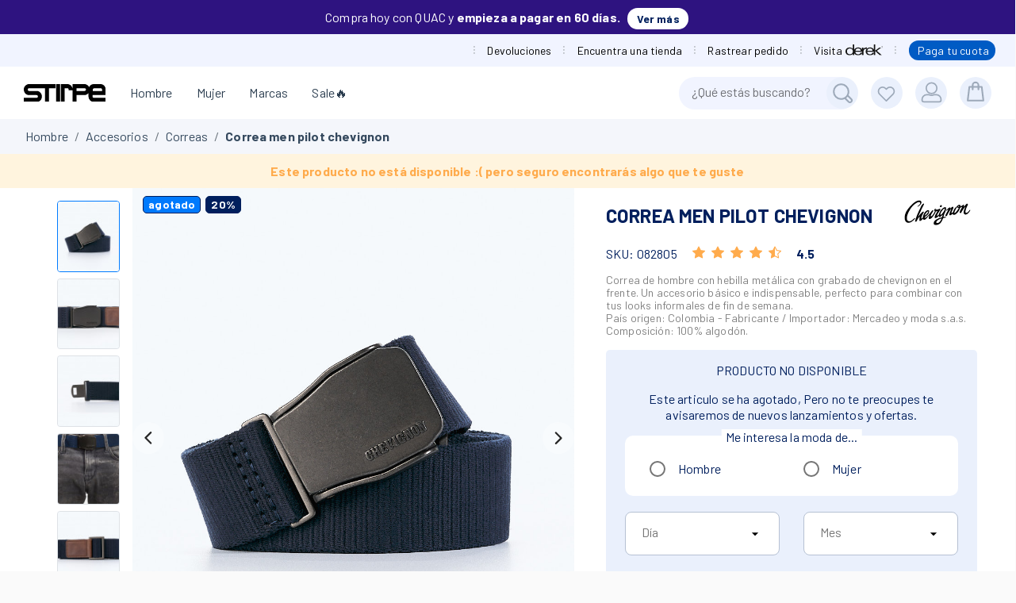

--- FILE ---
content_type: text/html; charset=UTF-8
request_url: https://stirpe.co/product-082805-CORREA-MEN-PILOT-CHEVIGNON
body_size: 3554
content:
 <!DOCTYPE html><html lang="es"><head><script src="https://sdk.mercadopago.com/js/v2"></script><script src="https://www.mercadopago.com/v2/security.js" view="home"></script><script>window.dataLayer = window.dataLayer || []
      window.criteo_q = window.criteo_q || []
      const YOUR_PARTNER_ID = 66867</script><script>(function(w,d,s,l,i){w[l]=w[l]||[];w[l].push({'gtm.start':
      new Date().getTime(),event:'gtm.js'});var f=d.getElementsByTagName(s)[0],
      j=d.createElement(s),dl=l!='dataLayer'?'&l='+l:'';j.async=true;j.src=
      'https://www.googletagmanager.com/gtm.js?id='+i+dl;f.parentNode.insertBefore(j,f);
      })(window,document,'script','dataLayer','GTM-57GVTSC');</script><script src="//dynamic.criteo.com/js/ld/ld.js?a=66867" async></script><link href="doofinder.css" rel="stylesheet"><meta http-equiv="CACHE-CONTROL" content="NO-CACHE"><meta http-equiv="EXPIRES" content="Mon, 22 Jul 2002 11:12:01 GMT"><meta name="uri" content="/product-082805-CORREA-MEN-PILOT-CHEVIGNON"><meta name="title" content="CORREA MEN PILOT CHEVIGNON"><meta name="description" content="Correa de hombre con hebilla metálica con grabado de chevignon en el frente. Un accesorio básico e indispensable, perfecto para combinar con tus looks informales de fin de semana."><meta name="keywords" content="ACCESORIOS,CHEVIGNON,CORREAS,HOMBRE"><meta property="og:title" content="CORREA MEN PILOT CHEVIGNON"><meta property="og:description" content="Correa de hombre con hebilla metálica con grabado de chevignon en el frente. Un accesorio básico e indispensable, perfecto para combinar con tus looks informales de fin de semana."><meta property="og:type" content="product"><meta property="og:url" content="https://stirpe.co/product-082805-CORREA-MEN-PILOT-CHEVIGNON">   <meta property="og:image" content="https://cdn.baguer.co/uploads/2023/08/correa-men-pilot-chevignon-azul-oscuro-082805AO.jpg_lNv5nB4B4IgpqvgpY3wY69pqEkWYMok56BGZgLjcb17ibUEity.jpg">    <meta name="robots" content="follow, index">  <link rel="canonical" href="https://stirpe.co/product-082805-CORREA-MEN-PILOT-CHEVIGNON"><meta property="og:site_name" content="Stirpe"><meta name="twitter:card" content="summary_large_image"><meta name="twitter:title" content="CORREA MEN PILOT CHEVIGNON"><meta name="twitter:description" content="Correa de hombre con hebilla metálica con grabado de chevignon en el frente. Un accesorio básico e indispensable, perfecto para combinar con tus looks informales de fin de semana."><meta property="og:price:currency" content="COP"><meta property="og:price:amount" content="95,920"><meta charset="utf-8"><meta http-equiv="X-UA-Compatible" content="IE=edge"><meta name="viewport" content="width=device-width,initial-scale=1,maximum-scale=5"><link rel="icon" href="https://cdn.baguer.co/assets/stirpe/favicon.ico"><script src="//cdn.doofinder.com/recommendations/js/doofinderRecommendation.min.js"></script><script>!function(f,b,e,v,n,t,s)
      {if(f.fbq)return;n=f.fbq=function(){n.callMethod?
      n.callMethod.apply(n,arguments):n.queue.push(arguments)};
      if(!f._fbq)f._fbq=n;n.push=n;n.loaded=!0;n.version='2.0';
      n.queue=[];t=b.createElement(e);t.async=!0;
      t.src=v;s=b.getElementsByTagName(e)[0];
      s.parentNode.insertBefore(t,s)}(window, document,'script',
      'https://connect.facebook.net/en_US/fbevents.js');
      fbq('init', '1762261617134588');
      fbq('track', 'PageView');</script><noscript><img height="1" width="1" style="display:none" src="https://www.facebook.com/tr?id=1762261617134588&ev=PageView&noscript=1"></noscript><script>(function() {
          window.sib = {
              equeue: [],
              client_key: "xxsys5dy5mqna1y339xn5"
          };
          /* OPTIONAL: email for identify request*/
          // window.sib.email_id = 'example@domain.com';
          window.sendinblue = {};
          for (var j = ['track', 'identify', 'trackLink', 'page'], i = 0; i < j.length; i++) {
          (function(k) {
              window.sendinblue[k] = function() {
                  var arg = Array.prototype.slice.call(arguments);
                  (window.sib[k] || function() {
                          var t = {};
                          t[k] = arg;
                          window.sib.equeue.push(t);
                      })(arg[0], arg[1], arg[2]);
                  };
              })(j[i]);
          }
          var n = document.createElement("script"),
              i = document.getElementsByTagName("script")[0];
          n.type = "text/javascript", n.id = "sendinblue-js", n.async = !0, n.src = "https://sibautomation.com/sa.js?key=" + window.sib.client_key, i.parentNode.insertBefore(n, i), window.sendinblue.page();
      })();</script><title>Tienda Stirpe</title><meta name="theme-color" content="#1A1F2E"><link rel="apple-touch-icon" href="https://cdn.baguer.co/uploads/stirpe_1.png"><meta property="og:type" content="website"><script src="https://www.google.com/recaptcha/api.js"></script><script>function loadScript(a){
        var b=document.getElementsByTagName("head")[0],
        c=document.createElement("script");
        c.type="text/javascript",
        c.src="https://tracker.metricool.com/resources/be.js",
        c.onreadystatechange=a,
        c.onload=a,b.appendChild(c)
      }
      loadScript(
        function(){beTracker.t({hash:"96f771e5896f5dccf0b31035f83790bd"})}
      );</script><link rel="stylesheet" href="https://cdn.fitit.ai/prod/latest/css/main.min.css"><link href="/css/Converse.75ad983a.css" rel="prefetch"><link href="/css/Home.baaf8707.css" rel="prefetch"><link href="/css/HomeGenderF.baaf8707.css" rel="prefetch"><link href="/css/Login.e033c205.css" rel="prefetch"><link href="/css/PaymentData.f3f6ccc4.css" rel="prefetch"><link href="/css/PaymentData~PaymentQuac~PaymentQuota~PaymentSistecredito~PedidoDetalle.bbac7da1.css" rel="prefetch"><link href="/css/PedidoDetalle.b89eb15a.css" rel="prefetch"><link href="/css/ProductDetail.6e571b8e.css" rel="prefetch"><link href="/css/Quota.c3192df5.css" rel="prefetch"><link href="/css/Returns.fa4a6fae.css" rel="prefetch"><link href="/css/Tienda.b5511a38.css" rel="prefetch"><link href="/css/checkoutQEC.1ce70127.css" rel="prefetch"><link href="/js/AddComment.5de40d09.js" rel="prefetch"><link href="/js/Brands.211a82d5.js" rel="prefetch"><link href="/js/Cart.22ad5c37.js" rel="prefetch"><link href="/js/Cart~ProductDetail~Tienda.c7f2a96b.js" rel="prefetch"><link href="/js/Comprar.599640c2.js" rel="prefetch"><link href="/js/Converse.d277cce6.js" rel="prefetch"><link href="/js/Error.a74dccef.js" rel="prefetch"><link href="/js/EstadoCuenta.82fb1ef2.js" rel="prefetch"><link href="/js/FollowOrder.08f3a0cf.js" rel="prefetch"><link href="/js/FollowOrder~MyOrders.84763997.js" rel="prefetch"><link href="/js/HabeasData.2b4768a2.js" rel="prefetch"><link href="/js/Home.b4b12fbc.js" rel="prefetch"><link href="/js/HomeGenderF.be2f45cd.js" rel="prefetch"><link href="/js/Locations.04850e9e.js" rel="prefetch"><link href="/js/Login.deac3ec6.js" rel="prefetch"><link href="/js/MyAddress.385a11de.js" rel="prefetch"><link href="/js/MyAddress~MyOrders~Profile.4d1a7ce4.js" rel="prefetch"><link href="/js/MyCredit.a00a7f58.js" rel="prefetch"><link href="/js/MyFavorites.110081c1.js" rel="prefetch"><link href="/js/MyOrders.b1a62aac.js" rel="prefetch"><link href="/js/Outfit.842bc21c.js" rel="prefetch"><link href="/js/OutfitDetail.5972a68a.js" rel="prefetch"><link href="/js/Outfit~ProductDetail~Tienda.14c79dec.js" rel="prefetch"><link href="/js/PaymentData.80e86a11.js" rel="prefetch"><link href="/js/PaymentData~PaymentQuac~PaymentQuota~PaymentSistecredito~PedidoDetalle.e6815f73.js" rel="prefetch"><link href="/js/PaymentQuac.6c2016c2.js" rel="prefetch"><link href="/js/PaymentQuota.2f2591a1.js" rel="prefetch"><link href="/js/PaymentQuotaDetail.964203af.js" rel="prefetch"><link href="/js/PaymentSistecredito.ab67e5bd.js" rel="prefetch"><link href="/js/PedidoDetalle.b91e81b8.js" rel="prefetch"><link href="/js/ProductDetail.ebeb6fcf.js" rel="prefetch"><link href="/js/Profile.50084c61.js" rel="prefetch"><link href="/js/Quota.5f558a29.js" rel="prefetch"><link href="/js/Return.646647ea.js" rel="prefetch"><link href="/js/ReturnDetail.c0e79ddc.js" rel="prefetch"><link href="/js/ReturnStatus.4a0b2cf7.js" rel="prefetch"><link href="/js/Returns.1f1f7d48.js" rel="prefetch"><link href="/js/SizeGuide.2ff2ef1f.js" rel="prefetch"><link href="/js/Tienda.9bd36767.js" rel="prefetch"><link href="/js/checkoutQEC.a0937e7d.js" rel="prefetch"><link href="/css/chunk-vendors.317c60ea.css" rel="preload" as="style"><link href="/css/index.2179b396.css" rel="preload" as="style"><link href="/js/chunk-vendors.2b025ecc.js" rel="preload" as="script"><link href="/js/index.e9858d3f.js" rel="preload" as="script"><link href="/css/chunk-vendors.317c60ea.css" rel="stylesheet"><link href="/css/index.2179b396.css" rel="stylesheet"></head><body id="stirpe"><noscript><strong>We're sorry but stirpe-vue doesn't work properly without JavaScript enabled. Please enable it to continue.</strong></noscript><div id="app"></div><script src="https://us1-config.doofinder.com/2.x/16cabf03-0913-48fc-8953-95e168de62de.js" async></script><script>(function(w,d, s, id) {if(typeof(w.webpushr)!=='undefined') return;w.webpushr=w.webpushr||function(){(w.webpushr.q=w.webpushr.q||[]).push(arguments)};var js, fjs = d.getElementsByTagName(s)[0];js = d.createElement(s); js.id = id;js.async=1;js.src = "https://cdn.webpushr.com/app.min.js";
      fjs.parentNode?.appendChild(js);}(window,document, 'script', 'webpushr-jssdk'));
      webpushr('setup',{'key':'BHPVY6jZiVCR8nqmJIQVSwk9InxcWTNZ2U5EvP-YxxsII3u8zmxQpzkpMjLUWUSmh7CGzYQHEg5DSex-TUn-iEk' });</script><script>webpushr('fetch_id',function (sid) { 
      if(sid){
        localStorage.setItem('stsg_sid',sid);
      }
      });</script><script src="https://s3.amazonaws.com/widgets.addi.com/bundle.min.js"></script><noscript><iframe src="https://www.googletagmanager.com/ns.html?id=GTM-57GVTSC" height="0" width="0" style="display:none;visibility:hidden"></iframe></noscript><div id="fitit-app"></div><script defer>window.fitit = {
          storeId: 'BsmkeLGKKMQJGMhEP7LP', // Replace with your actual store ID
          storeMode: 'SPA'  // Use 'SPA' if your site is a Single Page Application
        };

        let script = document.createElement('script');
        script.type = 'text/javascript';
        script.src = 'https://cdn.fitit.ai/prod/latest/js/main.min.js';
        script.id = 'fitit-script'
        document.body.appendChild(script);

        window.addEventListener('fititReady', () => {
          console.log('Fitit READY');
        });</script><script src="/js/chunk-vendors.2b025ecc.js"></script><script src="/js/index.e9858d3f.js"></script></body></html>

--- FILE ---
content_type: text/css
request_url: https://stirpe.co/css/ProductDetail.6e571b8e.css
body_size: 344
content:
.divider-size-stock{height:100%;width:1px;background-color:#adb2b7}@media (max-width:768px){.divider-size-stock{height:1px;width:100%;margin-top:30px;margin-bottom:30px;margin-right:20px;margin-left:20px}}

--- FILE ---
content_type: image/svg+xml
request_url: https://cdn.baguer.co/brands/img_logo_FUXhRQVid7v2PVWEj0bNWJ6YS8SgWulK5mV1623872607.svg
body_size: 425
content:
<svg id="Capa_1" data-name="Capa 1" xmlns="http://www.w3.org/2000/svg" viewBox="0 0 200 100"><polygon points="72.71 51.85 63.02 51.85 64.13 35.01 57.83 51.85 48.84 51.85 63.11 13.79 72.68 13.79 71.58 30.86 77.99 13.79 86.98 13.79 72.71 51.85"/><polygon points="73.88 51.85 88.15 13.79 97.14 13.79 82.87 51.85 73.88 51.85"/><path d="M47.8,38.73C35.23,53.49,23.37,73.13,33.85,82.18A19.45,19.45,0,0,0,47,87h0c6.6,0,13.16-2.65,18.29-4.7,8.65-3.46,104.26-45,104.26-45,.92-.46.75-1-.41-.75-.46.11-104.08,28.2-104.08,28.2C52,68.46,37,60.41,47.8,38.73"/><path d="M143.78,13.67a1.92,1.92,0,1,0,2,1.92,1.89,1.89,0,0,0-2-1.92m0,3.29a1.37,1.37,0,1,1,1.38-1.37A1.34,1.34,0,0,1,143.78,17"/><path d="M144.11,15.73a.48.48,0,0,0,.5-.54c0-.5-.32-.63-.87-.63H143v2.07h.52v-.88h.09l.48.88h.59Zm-.33-.34h-.3v-.47h.25c.16,0,.33,0,.33.21s-.1.26-.28.26"/><path d="M137.85,20.13l2.42-6.34H112.82l-9.43,11.42,4.35-11.42H98.63L84.47,51.85h9l6-15.92.42,15.92,27.6-.06,2.63-7.32h-10.5l3.45-9.23h8.65l2.66-7.09h-8.65l3-8Zm-29,29.18-.57-19.84,13.6-14.93Z"/></svg>

--- FILE ---
content_type: image/svg+xml
request_url: https://cdn.baguer.co/brands/img_logo_KR0TVEUeynLttszV4LJ8leLj4UpL7cPZcHW1623872853.svg
body_size: 632
content:
<svg id="Capa_1" data-name="Capa 1" xmlns="http://www.w3.org/2000/svg" viewBox="0 0 200 100"><path d="M88.08,53.55l.65-2.42c1.73-6.44,8.75-10.92,14.94-10.92h20.24l-1.49,5.58h-17.6c-4.11,0-7.22.66-8,2.66h24.92L121,50.92c-1.77,6.6-8.87,10.88-15.14,10.88h-20l1.43-5.35h17.34c3.25,0,5.63-.5,8.08-2.65Z"/><path d="M156.8,48.22l-1.44,5.38H130.65c.11,2.48,5,2.63,6.41,2.63h17.59l-1.49,5.57H132.89c-6.13,0-10.83-4.49-9.12-10.88l2.87-10.71H159l-1.44,5.36H132.8l-.71,2.65Z"/><path d="M193.5,40.21l-2.39,8.92c-1.25,4.66-6.36,7.26-9.77,7.32l3.9,5.35h-7.35L174,56.45h-8l1.43-5.32H179c2.27,0,5.21-.32,5.73-2.25l.83-3.09H166.15l-4.3,16h-6.44l5.79-21.59h32.3"/><polygon points="33.86 53.89 35.22 48.8 30.09 48.8 31.03 45.28 36.16 45.28 37.53 40.19 40.95 40.19 39.59 45.28 44.73 45.28 43.79 48.8 38.64 48.8 37.28 53.89 33.86 53.89"/><path d="M43.55,56.22l4.3-16h7.53C53.44,47.4,51.46,54.6,49.53,61.8H29.37c-6.2,0-10.85-4.46-9.12-10.92l2.87-10.69h7.55l-3.47,13c-.45,2.94,4.51,3.08,6.35,3.08Z"/><path d="M26.45,61.81H22.83a11.19,11.19,0,0,1-7.07-2.68c-2.4-1.64-3.09-4.38-2-8.25l1.49-5.56,1.37-5.13h3.3l-1.21,4.56-1.54,5.73c-1.07,4-.37,6.83,2.11,8.52a11.5,11.5,0,0,0,7.05,2.76Z"/><path d="M19.83,61.81H16.09A11.17,11.17,0,0,1,9,59.13c-2.4-1.64-3.09-4.38-2-8.25l1.49-5.56,1.37-5.13h3.3l-1.22,4.56-1.54,5.73c-1.06,4-.36,6.83,2.12,8.52a11.6,11.6,0,0,0,7.3,2.76Z"/><path d="M63.43,45.78l-4.29,16H51.61c1.93-7.2,3.91-14.4,5.85-21.61H77.61c6.21,0,10.85,4.47,9.12,10.93L83.87,61.8H76.31l3.47-12.94c.46-2.94-4.5-3.08-6.35-3.08Z"/></svg>

--- FILE ---
content_type: image/svg+xml
request_url: https://cdn.baguer.co/brands/img_logo_Yr9i9XfWiHkQbkOz98tBAKa9gUA87QqWlWE1623872644.svg
body_size: 879
content:
<svg id="Capa_1" data-name="Capa 1" xmlns="http://www.w3.org/2000/svg" viewBox="0 0 200 100"><path d="M107.57,13.24c-.49.07-1,1.88-1.92,2.83-.7.68-1.57.64-2,1.48-.17.32-.12.86-.32,1.37-.38,1-1.75,1.13-1.75,2.25s1.13,1.45,2.13,2.31c.78.69.85,1.17,1.79,1.51s2-.62,3.06-.3c.88.26,1.73.45,1.93,1.36s0,2.13-1.08,2a11.77,11.77,0,0,0-3.84-.37c-2.32.27-5,1-5.22,3.6a3,3,0,0,0,3.37,2.8c1.19-.23.62-1.64,1.27-2.32.85-.88,5.67,3.05,10.15,3.05a5.86,5.86,0,0,0,4.68-1.94c.13-.11.29-.35.49-.36a1.66,1.66,0,0,1,.63.28c3.61,2.9,6.33,8.72,19.59,8.78A8.91,8.91,0,0,1,146.22,44c1.55,1.44,2.45,3.66,3.33,5.92,1.33,3.38,3.71,6.68,7.31,10.35.2.19,3.17,2.5,3.41,2.67a1.5,1.5,0,0,1,.17.84c-.08,2.2-.4,8.59,4.36,8.88,1.17.06.86-.76.86-1.33A6.76,6.76,0,0,1,166,68c.81-1.56-1.7-2.29-1.63-5.67.06-2.53-2.07-2.1-3.14-4-.62-1.11-1.18-1.7-1.14-3.07.25-7.68-1.63-12.72-2.56-14-.74-.94-1.34-1.31-.67-1.74,4-2.63,4.88-5.07,4.88-5.07,2.11-5,4-9.51,6.64-11.51a18.47,18.47,0,0,1,2.71-1.82,18,18,0,0,0,4.45-2.55c1.12-1.1,2-3.38.93-4.77-1.34-1.71-3.66-.35-4.68.26-7.31,4.34-8.39,12-10.92,16.39-2,3.51-5.31,6.09-8.25,6.3a14.63,14.63,0,0,1-6.93-1.32,35.07,35.07,0,0,1-9.64-6.35c-1.54-1.19-13.53-13-23.25-13.44,0,0-1.2-2.41-1.5-2.45-.72-.1-1.44,1.44-2,1.61s-1.32-1.65-1.81-1.57"/><path d="M64.8,83.48a1.73,1.73,0,0,1-1.69-1.7V51.48h-10v33.4a3,3,0,0,0,2.95,3H73.54a3,3,0,0,0,2.95-3V51.48h-10v30.3a1.73,1.73,0,0,1-1.7,1.7"/><path d="M98.24,51.48H83.13a3.25,3.25,0,0,0-3.25,3.26V87.85h10V57.48a1.7,1.7,0,0,1,3.39,0v30.4h10V57.45a1.66,1.66,0,0,1,1.69-1.64,1.69,1.69,0,0,1,1.7,1.67V87.85h10V54.74a3.25,3.25,0,0,0-3.24-3.26Z"/><path d="M39.77,57.54a1.72,1.72,0,0,0-1.69-1.73h-1.7v18.4h1.7a1.69,1.69,0,0,0,1.69-1.71Zm6.7,21.17H36.38v9.14h-10V51.48H46.53a3.22,3.22,0,0,1,3.21,3.27V75.43a3.27,3.27,0,0,1-3.27,3.28"/><path d="M150.86,79.72a3.75,3.75,0,1,0,.06,0Zm4.49,3.82a4.45,4.45,0,1,1-4.51-4.47,4.46,4.46,0,0,1,4.51,4.47"/><path d="M150.46,83.26c.69,0,1-.25,1-.74s-.35-.67-1-.67h-.2v1.41ZM153,86.13h-1.19l-1.53-2v2h-1V81h1c1.39,0,2.13.52,2.13,1.53A1.5,1.5,0,0,1,151.42,84l-.07,0Z"/><path d="M133.36,74.22V57.47a1.7,1.7,0,0,0-3.39,0V74.22Zm0,13.63V78.72H130v9.13H120V54.74a3.25,3.25,0,0,1,3.25-3.26h16.85a3.25,3.25,0,0,1,3.25,3.26V87.85Z"/></svg>

--- FILE ---
content_type: application/javascript
request_url: https://stirpe.co/js/index.e9858d3f.js
body_size: 54163
content:
(function(e){function t(t){for(var r,o,l=t[0],c=t[1],d=t[2],u=t[3]||[],m=0,g=[];m<l.length;m++)o=l[m],Object.prototype.hasOwnProperty.call(s,o)&&s[o]&&g.push(s[o][0]),s[o]=0;for(r in c)Object.prototype.hasOwnProperty.call(c,r)&&(e[r]=c[r]);p&&p(t),i.push.apply(i,u);while(g.length)g.shift()();return n.push.apply(n,d||[]),a()}function a(){for(var e,t=0;t<n.length;t++){for(var a=n[t],r=!0,o=1;o<a.length;o++){var d=a[o];0!==s[d]&&(r=!1)}r&&(n.splice(t--,1),e=c(c.s=a[0]))}return 0===n.length&&(i.forEach((function(e){if(void 0===s[e]){s[e]=null;var t=document.createElement("link");c.nc&&t.setAttribute("nonce",c.nc),t.rel="prefetch",t.as="script",t.href=l(e),document.head.appendChild(t)}})),i.length=0),e}var r={},o={index:0},s={index:0},n=[],i=[];function l(e){return c.p+"js/"+({AddComment:"AddComment",Brands:"Brands","Cart~ProductDetail~Tienda":"Cart~ProductDetail~Tienda",Cart:"Cart","Outfit~ProductDetail~Tienda":"Outfit~ProductDetail~Tienda",ProductDetail:"ProductDetail",Tienda:"Tienda",Comprar:"Comprar",Converse:"Converse",Error:"Error",EstadoCuenta:"EstadoCuenta","FollowOrder~MyOrders":"FollowOrder~MyOrders",FollowOrder:"FollowOrder",HabeasData:"HabeasData",Home:"Home",HomeGenderF:"HomeGenderF",Locations:"Locations",Login:"Login","MyAddress~MyOrders~Profile":"MyAddress~MyOrders~Profile",MyOrders:"MyOrders",MyAddress:"MyAddress",Profile:"Profile",MyFavorites:"MyFavorites",OutfitDetail:"OutfitDetail",Outfit:"Outfit","PaymentData~PaymentQuac~PaymentQuota~PaymentSistecredito~PedidoDetalle":"PaymentData~PaymentQuac~PaymentQuota~PaymentSistecredito~PedidoDetalle",PaymentData:"PaymentData",PaymentQuac:"PaymentQuac",PaymentQuota:"PaymentQuota",PaymentSistecredito:"PaymentSistecredito",PedidoDetalle:"PedidoDetalle",PaymentQuotaDetail:"PaymentQuotaDetail",Quota:"Quota",MyCredit:"MyCredit",Return:"Return",ReturnDetail:"ReturnDetail",ReturnStatus:"ReturnStatus",Returns:"Returns",SizeGuide:"SizeGuide",checkoutQEC:"checkoutQEC"}[e]||e)+"."+{AddComment:"5de40d09",Brands:"211a82d5","Cart~ProductDetail~Tienda":"c7f2a96b",Cart:"22ad5c37","Outfit~ProductDetail~Tienda":"14c79dec",ProductDetail:"ebeb6fcf",Tienda:"9bd36767",Comprar:"599640c2",Converse:"d277cce6",Error:"a74dccef",EstadoCuenta:"82fb1ef2","FollowOrder~MyOrders":"84763997",FollowOrder:"08f3a0cf",HabeasData:"2b4768a2",Home:"b4b12fbc",HomeGenderF:"be2f45cd",Locations:"04850e9e",Login:"deac3ec6","MyAddress~MyOrders~Profile":"4d1a7ce4",MyOrders:"b1a62aac",MyAddress:"385a11de",Profile:"50084c61",MyFavorites:"110081c1",OutfitDetail:"5972a68a",Outfit:"842bc21c","PaymentData~PaymentQuac~PaymentQuota~PaymentSistecredito~PedidoDetalle":"e6815f73",PaymentData:"80e86a11",PaymentQuac:"6c2016c2",PaymentQuota:"2f2591a1",PaymentSistecredito:"ab67e5bd",PedidoDetalle:"b91e81b8",PaymentQuotaDetail:"964203af",Quota:"5f558a29",MyCredit:"a00a7f58",Return:"646647ea",ReturnDetail:"c0e79ddc",ReturnStatus:"4a0b2cf7",Returns:"1f1f7d48",SizeGuide:"2ff2ef1f",checkoutQEC:"a0937e7d"}[e]+".js"}function c(t){if(r[t])return r[t].exports;var a=r[t]={i:t,l:!1,exports:{}};return e[t].call(a.exports,a,a.exports,c),a.l=!0,a.exports}c.e=function(e){var t=[],a={ProductDetail:1,Tienda:1,Converse:1,Home:1,HomeGenderF:1,Login:1,"PaymentData~PaymentQuac~PaymentQuota~PaymentSistecredito~PedidoDetalle":1,PaymentData:1,PedidoDetalle:1,Quota:1,Returns:1,checkoutQEC:1};o[e]?t.push(o[e]):0!==o[e]&&a[e]&&t.push(o[e]=new Promise((function(t,a){for(var r="css/"+({AddComment:"AddComment",Brands:"Brands","Cart~ProductDetail~Tienda":"Cart~ProductDetail~Tienda",Cart:"Cart","Outfit~ProductDetail~Tienda":"Outfit~ProductDetail~Tienda",ProductDetail:"ProductDetail",Tienda:"Tienda",Comprar:"Comprar",Converse:"Converse",Error:"Error",EstadoCuenta:"EstadoCuenta","FollowOrder~MyOrders":"FollowOrder~MyOrders",FollowOrder:"FollowOrder",HabeasData:"HabeasData",Home:"Home",HomeGenderF:"HomeGenderF",Locations:"Locations",Login:"Login","MyAddress~MyOrders~Profile":"MyAddress~MyOrders~Profile",MyOrders:"MyOrders",MyAddress:"MyAddress",Profile:"Profile",MyFavorites:"MyFavorites",OutfitDetail:"OutfitDetail",Outfit:"Outfit","PaymentData~PaymentQuac~PaymentQuota~PaymentSistecredito~PedidoDetalle":"PaymentData~PaymentQuac~PaymentQuota~PaymentSistecredito~PedidoDetalle",PaymentData:"PaymentData",PaymentQuac:"PaymentQuac",PaymentQuota:"PaymentQuota",PaymentSistecredito:"PaymentSistecredito",PedidoDetalle:"PedidoDetalle",PaymentQuotaDetail:"PaymentQuotaDetail",Quota:"Quota",MyCredit:"MyCredit",Return:"Return",ReturnDetail:"ReturnDetail",ReturnStatus:"ReturnStatus",Returns:"Returns",SizeGuide:"SizeGuide",checkoutQEC:"checkoutQEC"}[e]||e)+"."+{AddComment:"31d6cfe0",Brands:"31d6cfe0","Cart~ProductDetail~Tienda":"31d6cfe0",Cart:"31d6cfe0","Outfit~ProductDetail~Tienda":"31d6cfe0",ProductDetail:"6e571b8e",Tienda:"b5511a38",Comprar:"31d6cfe0",Converse:"75ad983a",Error:"31d6cfe0",EstadoCuenta:"31d6cfe0","FollowOrder~MyOrders":"31d6cfe0",FollowOrder:"31d6cfe0",HabeasData:"31d6cfe0",Home:"baaf8707",HomeGenderF:"baaf8707",Locations:"31d6cfe0",Login:"e033c205","MyAddress~MyOrders~Profile":"31d6cfe0",MyOrders:"31d6cfe0",MyAddress:"31d6cfe0",Profile:"31d6cfe0",MyFavorites:"31d6cfe0",OutfitDetail:"31d6cfe0",Outfit:"31d6cfe0","PaymentData~PaymentQuac~PaymentQuota~PaymentSistecredito~PedidoDetalle":"bbac7da1",PaymentData:"f3f6ccc4",PaymentQuac:"31d6cfe0",PaymentQuota:"31d6cfe0",PaymentSistecredito:"31d6cfe0",PedidoDetalle:"b89eb15a",PaymentQuotaDetail:"31d6cfe0",Quota:"c3192df5",MyCredit:"31d6cfe0",Return:"31d6cfe0",ReturnDetail:"31d6cfe0",ReturnStatus:"31d6cfe0",Returns:"fa4a6fae",SizeGuide:"31d6cfe0",checkoutQEC:"1ce70127"}[e]+".css",s=c.p+r,n=document.getElementsByTagName("link"),i=0;i<n.length;i++){var l=n[i],d=l.getAttribute("data-href")||l.getAttribute("href");if("stylesheet"===l.rel&&(d===r||d===s))return t()}var u=document.getElementsByTagName("style");for(i=0;i<u.length;i++){l=u[i],d=l.getAttribute("data-href");if(d===r||d===s)return t()}var m=document.createElement("link");m.rel="stylesheet",m.type="text/css",m.onload=t,m.onerror=function(t){var r=t&&t.target&&t.target.src||s,n=new Error("Loading CSS chunk "+e+" failed.\n("+r+")");n.code="CSS_CHUNK_LOAD_FAILED",n.request=r,delete o[e],m.parentNode.removeChild(m),a(n)},m.href=s;var p=document.getElementsByTagName("head")[0];p.appendChild(m)})).then((function(){o[e]=0})));var r=s[e];if(0!==r)if(r)t.push(r[2]);else{var n=new Promise((function(t,a){r=s[e]=[t,a]}));t.push(r[2]=n);var i,d=document.createElement("script");d.charset="utf-8",d.timeout=120,c.nc&&d.setAttribute("nonce",c.nc),d.src=l(e);var u=new Error;i=function(t){d.onerror=d.onload=null,clearTimeout(m);var a=s[e];if(0!==a){if(a){var r=t&&("load"===t.type?"missing":t.type),o=t&&t.target&&t.target.src;u.message="Loading chunk "+e+" failed.\n("+r+": "+o+")",u.name="ChunkLoadError",u.type=r,u.request=o,a[1](u)}s[e]=void 0}};var m=setTimeout((function(){i({type:"timeout",target:d})}),12e4);d.onerror=d.onload=i,document.head.appendChild(d)}return Promise.all(t)},c.m=e,c.c=r,c.d=function(e,t,a){c.o(e,t)||Object.defineProperty(e,t,{enumerable:!0,get:a})},c.r=function(e){"undefined"!==typeof Symbol&&Symbol.toStringTag&&Object.defineProperty(e,Symbol.toStringTag,{value:"Module"}),Object.defineProperty(e,"__esModule",{value:!0})},c.t=function(e,t){if(1&t&&(e=c(e)),8&t)return e;if(4&t&&"object"===typeof e&&e&&e.__esModule)return e;var a=Object.create(null);if(c.r(a),Object.defineProperty(a,"default",{enumerable:!0,value:e}),2&t&&"string"!=typeof e)for(var r in e)c.d(a,r,function(t){return e[t]}.bind(null,r));return a},c.n=function(e){var t=e&&e.__esModule?function(){return e["default"]}:function(){return e};return c.d(t,"a",t),t},c.o=function(e,t){return Object.prototype.hasOwnProperty.call(e,t)},c.p="/",c.oe=function(e){throw console.error(e),e};var d=window["webpackJsonp"]=window["webpackJsonp"]||[],u=d.push.bind(d);d.push=t,d=d.slice();for(var m=0;m<d.length;m++)t(d[m]);var p=u,g=function(){return n.push([0,"chunk-vendors"]),a()}();t([[],{},0,["Cart~ProductDetail~Tienda","Outfit~ProductDetail~Tienda","Tienda","Cart","PaymentData~PaymentQuac~PaymentQuota~PaymentSistecredito~PedidoDetalle","PaymentData","AddComment","Home","HomeGenderF"]])})({0:function(e,t,a){e.exports=a("56d7")},"0251":function(e,t,a){"use strict";function r(e){const t=/iPad/.test(navigator.userAgent)?"t":/Mobile|iP(hone|od)|Android|BlackBerry|IEMobile|Silk/.test(navigator.userAgent)?"m":"d",a=document.cookie.split(";"),r=a.find(e=>e.includes("email"));window.criteo_q.push({event:"setAccount",account:66867},{event:"setEmail",email:r?r.replace("email=",""):"none"},{event:"setSiteType",type:t},...e)}a.d(t,"a",(function(){return r}))},"05b6":function(e,t,a){e.exports=a.p+"img/icon-alert_triangle.97c92bfe.svg"},"07e9":function(e,t,a){e.exports=a.p+"img/efecty.5191db8b.svg"},"0a20":function(e,t,a){},"0d57":function(e,t,a){e.exports=a.p+"img/logo-derek.8e928b55.svg"},"11cc":function(e,t,a){},"133f":function(e,t,a){e.exports=a.p+"img/flecha-boton.68de9036.svg"},"135e":function(e,t,a){"use strict";a.r(t);var r=a("2b0e"),o=a("498a"),s=a("7049"),n=a("b720"),i=a("cca8"),l=a("6e5c"),c=a("f9bc"),d=a("89bf"),u=a("dbbe"),m=a("bdc5"),p=a("700c"),g=a("f7ca"),h=a("51c2"),f=a("cbd0"),b=a("9ae9"),v=a("1ad5"),y=a("5e12"),w=a("3b99"),C=a("205f"),_=a("d6e4"),k=a("7386"),x=a("c3e6"),P=a("6197"),T=a("b885"),S=a("404b"),M=a("12aa"),E=a("3828"),I=a("3656");a("ab8b"),a("2dd8");r["default"].use(o["a"]),r["default"].use(s["a"]),r["default"].use(n["a"]),r["default"].use(i["a"]),r["default"].use(l["a"]),r["default"].use(c["a"]),r["default"].use(d["a"]),r["default"].use(u["a"]),r["default"].use(m["a"]),r["default"].use(p["a"]),r["default"].use(g["a"]),r["default"].use(h["a"]),r["default"].use(f["a"]),r["default"].use(b["a"]),r["default"].directive("b-hover",v["a"]),r["default"].component("b-input-group",y["a"]),r["default"].component("b-form-checkbox-group",w["a"]),r["default"].component("b-card",C["a"]),r["default"].component("b-card-text",_["a"]),r["default"].component("b-icon-chevron-right",k["d"]),r["default"].component("b-icon-chevron-left",k["c"]),r["default"].component("b-form-checkbox",x["a"]),r["default"].component("b-card-body",P["a"]),r["default"].component("b-card-header",T["a"]),r["default"].component("b-button-toolbar",S["a"]),r["default"].component("b-button-group",M["a"]),r["default"].component("b-popover",E["a"]),r["default"].component("b-input-group-prepend",I["a"])},1687:function(e,t,a){e.exports=a.p+"img/logo-stirpe-negro.1268fb17.svg"},1741:function(e,t,a){e.exports=a.p+"img/mobile-male.0c99464b.jpg"},1903:function(e,t){},"193c":function(e,t){},"1d4c":function(e,t,a){"use strict";a.d(t,"m",(function(){return C})),a.d(t,"d",(function(){return _})),a.d(t,"g",(function(){return k})),a.d(t,"i",(function(){return x})),a.d(t,"o",(function(){return P})),a.d(t,"f",(function(){return T})),a.d(t,"c",(function(){return S})),a.d(t,"a",(function(){return M})),a.d(t,"e",(function(){return E})),a.d(t,"n",(function(){return I})),a.d(t,"q",(function(){return D})),a.d(t,"l",(function(){return z})),a.d(t,"h",(function(){return O})),a.d(t,"k",(function(){return L})),a.d(t,"p",(function(){return j})),a.d(t,"b",(function(){return R})),a.d(t,"j",(function(){return F}));var r=a("4360"),o=a("a18c");const{products:s,cart:n,payment:i,whislist:l}=r["a"].state;async function c(e){const t=n.cart.find(t=>t.producto_sku==e);let a={};return t&&(a={items:[{item_name:t.producto_titulo,item_id:t.producto_sku,price:t.precio,affiliation:"Stirpe",item_brand:t.marca,item_category:t.genero,item_category2:t.categoria,item_category3:t.subcategoria,item_variant:t.referencia.color_id,quantity:1}]}),a}async function d(){return{currency:"COP",value:parseInt(s.product.precio),items:[{item_name:s.product.titulo,item_id:s.product.producto_sku,price:parseInt(s.product.precio),item_brand:s.product.marca,affiliation:"Stirpe",item_category:s.product.genero,item_category2:s.product.categoria,item_category3:s.product.subcategoria,promotion_name:s.product.descuento?s.product.descuento:"",discount:parseInt(s.product.precio_antes)?parseInt(s.product.precio_antes)-parseInt(s.product.precio):0,item_variant:o["a"].app._route.query.color,quantity:1,currency:"COP"}]}}async function u(){return await b()}async function m(){const e={currency:"COP",value:n.dataCart.carrito_total,coupon:n.cupon.codigo,items:await b()};return e}async function p(){const e={currency:"COP",value:n.dataCart.carrito_total,coupon:n.cupon.codigo,shipping_tier:"Servientrega",items:await b()};return e}async function g(e){const t={currency:"COP",value:n.dataCart.carrito_total,coupon:n.cupon.codigo,payment_type:e,items:await b()};return t}async function h(e){const t=await f(e),a={currency:"COP",value:t.price,items:[t]};return a}async function f(e){const t=await l.whislist.find(t=>t.producto_sku==e),a={item_name:t.producto_titulo,item_id:t.producto_sku,price:parseInt(t.producto_precio),affiliation:"Stirpe",item_brand:t.marca,item_category:t.genero,item_category2:t.categoria,item_category3:t.subcategoria,item_variant:t.color,discount:parseInt(t.producto_precio_antes)>0?parseInt(t.producto_precio_antes)-parseInt(t.producto_precio):0,promotion_name:t.descuento?t.descuento:"",quantity:1};return a}async function b(){const e=[];return await n.cart.forEach(t=>{e.find(e=>e.item_id==t.producto_sku)?e.filter(e=>(e.item_id==t.producto_sku&&0==t.producto_aplica_estrategia&&(e.quantity+=1),e)):e.push({item_name:t.producto_titulo,item_id:t.producto_sku,price:parseInt(t.precio),affiliation:"Stirpe",item_brand:t.marca,item_category:t.genero,item_category2:t.categoria,item_category3:t.subcategoria,item_variant:t.referencia.color_id,discount:parseInt(t.precio_antes)>0?parseInt(t.precio_antes)-parseInt(t.precio):0,promotion_name:t.descuento?t.descuento:"",quantity:1})}),e}async function v(e){const t={currency:"COP",value:i.dataPaymentCart.carrito.carrito_total,coupon:i.dataPaymentCart.carrito.cupon.codigo,payment_type:e,items:await y()};return t}async function y(){const e=[];return await i.dataPaymentCart.productos.forEach(t=>{e.find(e=>e.item_id==t.producto_sku)?e.filter(e=>(e.item_id==t.producto_sku&&0==t.producto_aplica_estrategia&&(e.quantity+=1),e)):e.push({item_name:t.producto_titulo,item_id:t.producto_sku,price:parseInt(t.precio),affiliation:"Stirpe",item_brand:t.marca,item_category:t.genero,item_category2:t.categoria_producto,item_category3:t.subcategoria_producto,item_variant:t.referencia.color_id,discount:parseInt(t.precio_antes)>0?parseInt(t.precio_antes)-parseInt(t.precio):0,promotion_name:t.descuento?t.descuento:"",quantity:1})}),e}function w(){window.dataLayer.push({ecommerce:null})}async function C(){w();const e=await d();window.dataLayer.push({event:"view_item",ecommerce:e})}async function _(e,t,a){w();const r=await c(e);r.item_list_id=t,r.item_list_name=a,r.items[0].item_list_id=t,window.dataLayer.push({event:"add_to_cart",ecommerce:r})}async function k(e){w(),window.dataLayer.push({event:"remove_from_cart",ecommerce:{items:[e]}})}async function x(){w()}async function P(){w();const e=await u();window.dataLayer.push({event:"view_cart",ecommerce:{items:e}})}async function T(){w(),window.dataLayer.push({event:"begin_checkout",ecommerce:await m()})}async function S(){w(),window.dataLayer.push({event:"add_shipping_info",ecommerce:await p()})}async function M(e){w(),window.dataLayer.push({event:"add_payment_info",ecommerce:await g(e)})}async function E(e){w();const t=await h(e);window.dataLayer.push({event:"add_to_wishlist",ecommerce:t})}async function I(e){w(),window.dataLayer.push({event:"sign_up",ecommerce:{method:e}})}async function D(e){w(),window.dataLayer.push({event:"view_promotion",ecommerce:{creative_name:e.nameCreative,creative_slot:e.slot,promotion_id:e.id,promotion_name:e.name,items:e.items}})}async function z(e){w(),window.dataLayer.push({event:"select_promotion",ecommerce:{creative_name:e.nameCreative,creative_slot:e.slot,promotion_id:e.id,promotion_name:e.name,items:e.items}})}async function O(e){w(),window.dataLayer.push({event:"login",ecommerce:{method:e}})}async function L(e,t,a){w();const r=await d();r.item_list_id=t,r.item_list_name=a,r.items[0].item_list_id=t,window.dataLayer.push({event:"select_item",ecommerce:r})}async function j(e,t,a,r){w();const o=[];e.forEach(e=>{o.push({item_name:e.producto_titulo,item_id:e.producto_sku,price:parseInt(e.producto_precio),affiliation:"Stirpe",item_brand:e.marca,item_category:t,item_category2:e.categoria,item_category3:e.subcategoria,item_list_id:a,item_variant:e.color,discount:parseInt(e.producto_precio_antes)>0?parseInt(e.producto_precio_antes)-parseInt(e.producto_precio):0,promotion_name:e.descuento?e.descuento:"",quantity:1})}),window.dataLayer.push({event:"view_item_list",ecommerce:{item_list_id:a,item_list_name:r,items:o}})}async function R(e){w(),window.dataLayer.push({event:"add_payment_info",ecommerce:await v(e)})}async function F(){w()}},"1fcc":function(e,t,a){"use strict";a.r(t);var r=a("2b0e"),o=a("58ca");r["default"].use(o["a"])},"22c0":function(e,t,a){},"2fc4":function(e,t,a){},3233:function(e,t,a){e.exports=a.p+"img/Icon-simple-whatsapp.de0391db.svg"},"35f7":function(e,t,a){e.exports=a.p+"img/pse.a3352a84.svg"},"360b":function(e,t,a){"use strict";function r(e,t,a){try{const e=document.cookie.split(";");let o="";for(var r=0;r<e.length;r++){let t=e[r].search("_fbc");t>-1&&(o=e[r].split("=")[1])}if(a.fbc=o,a.event_id)return void window.fbq("track",t,{...a},{eventID:a.event_id});window.fbq("track",t,a)}catch(o){console.log("error: ",o)}}a.d(t,"a",(function(){return r}))},"3a89":function(e,t,a){"use strict";var r=function(){var e=this,t=e._self._c;return t("div",{staticClass:"d-flex flex-wrap justify-content-center"},[1==e.actualStep?t("div",{staticClass:"w-100"},[t("b-col",{staticClass:"px-0 px-md-3",attrs:{cols:"12"}},[t("p",{staticClass:"mb-3 text-left"},[e._v("¿Cual es tu nombre?")])]),t("b-col",{staticClass:"px-0 px-md-3",attrs:{cols:"12"}},[t("md-field",{staticClass:"mb-4",class:e.name?e.validateName?"valid":"md-invalid":""},[t("label",{key:e.name},[e._v(e._s(e.name?"Nombre":"Ej: Sofía"))]),t("md-input",{attrs:{id:"name",type:"name",autocomplete:"given-name"},model:{value:e.name,callback:function(t){e.name=t},expression:"name"}})],1)],1),t("b-col",{staticClass:"px-0 px-md-3",attrs:{cols:"12"}},[t("p",{staticClass:"mb-3 text-left"},[e._v(" Ingresa el correo para recibir código de acceso ")])]),t("b-col",{staticClass:"px-0 px-md-3",attrs:{cols:"12"}},[t("md-field",{staticClass:"mb-4",class:e.email?e.validateEmailNewUser?"valid":"md-invalid":""},[t("label",[e._v("Correo electrónico")]),t("md-input",{attrs:{id:"email",type:"email",autocomplete:"email"},model:{value:e.email,callback:function(t){e.email=t},expression:"email"}})],1)],1),t("b-col",{staticClass:"px-0 my-0 px-md-3",attrs:{cols:"12"}},[t("b-form-checkbox",{attrs:{id:"checkbox-1",name:"checkbox-1",value:!0,"unchecked-value":!1},model:{value:e.tyc,callback:function(t){e.tyc=t},expression:"tyc"}},[t("p",{staticClass:"mb-0"},[e._v(" Acepto la "),t("b-link",{attrs:{to:{name:"Politicas",params:{slug:"politica-de-privacidad"}},target:"_blank"}},[e._v("Política de tratamiento de datos.")])],1)])],1),t("b-col",{staticClass:"mb-3 px-0 px-md-3",attrs:{cols:"12"}},[e.showMessageRegister?t("message-errors",{key:e.showMessageRegister+e.msmErrorRegister,attrs:{"msg-error":e.msmErrorRegister,type:e.typeMessageRegister,bg:!0},on:{closeMessage:function(t){e.showMessageRegister=t}}}):e._e()],1),t("b-col",{staticClass:"text-center mt-2 px-0 px-md-3 d-flex flex-wrap",class:e.isLogin?"mb-5":"",attrs:{cols:"12"}},[t("div",{staticClass:"col-12 col-md-6 px-0 pr-md-3 order-2 order-md-1"},[t("b-button",{staticClass:"py-2 w-100",staticStyle:{"min-height":"50px"},attrs:{variant:"outline-primary"},on:{click:function(t){return e.$emit("volver",!0)}}},[t("b",[e._v("Volver")])])],1),t("div",{staticClass:"col-12 col-md-6 px-0 pl-md-3 order-1 order-md-2 mb-4 mb-md-0"},[t("b-button",{staticClass:"px-5 py-2 w-100",attrs:{disabled:!e.tyc,variant:"primary"},on:{click:function(t){return e.register()}}},[t("b",[e._v("Enviar")])])],1)])],1):t("div",{staticClass:"w-100"},[t("b-col",{staticClass:"px-0 px-md-3",attrs:{cols:"12"}},[e.existsUser?t("p",{staticClass:"alert-exist-user"},[e._v(" Ya existe una cuenta con este correo. Revisa tu bandeja de entrada y usa el código que enviamos a "),t("b",[e._v(e._s(e.email))]),e._v(" para restablecer tu contraseña. ")]):t("p",{staticClass:"mb-4 text-center"},[e._v(" Hola "),t("b",[e._v(e._s(e.name.split(" ")[0]))]),e._v(", ingresa el código que enviamos a: "),t("br"),t("b",[e._v(e._s(e.email))])])]),t("b-col",{staticClass:"px-0 px-md-3",attrs:{cols:"12"}},[t("md-field",{staticClass:"mb-4"},[t("label",[e._v("Código acceso")]),t("md-input",{attrs:{id:"codigo",type:"number"},model:{value:e.codigoCorreo,callback:function(t){e.codigoCorreo=t},expression:"codigoCorreo"}})],1)],1),t("b-col",{staticClass:"px-0 px-md-3",attrs:{cols:"12"}},[t("p",{staticClass:"mb-3 text-left"},[e._v("Crear una nueva contraseña")])]),t("b-col",{staticClass:"px-0 px-md-3",attrs:{cols:"12"}},[t("md-field",{staticClass:"mb-4",class:e.password?e.validatePasswordNewUser?"valid":"md-invalid":""},[t("label",[e._v("Ingresar clave")]),t("md-input",{attrs:{id:"email",type:"password"},model:{value:e.password,callback:function(t){e.password=t},expression:"password"}})],1)],1),t("b-col",{staticClass:"px-0 px-md-3",attrs:{cols:"12"}},[t("md-field",{staticClass:"mb-4",class:e.confirmPassword?e.validateConfirmPassword?"valid":"md-invalid":""},[t("label",[e._v("Confirmar clave")]),t("md-input",{attrs:{id:"email",type:"password"},model:{value:e.confirmPassword,callback:function(t){e.confirmPassword=t},expression:"confirmPassword"}})],1)],1),t("b-col",{staticClass:"mb-4 px-0 px-md-3",attrs:{cols:"12"}},[e.showMessageRegister?t("message-errors",{key:e.showMessageRegister+e.msmErrorRegister,attrs:{"msg-error":e.msmErrorRegister,type:e.typeMessageRegister,bg:!0},on:{closeMessage:function(t){e.showMessageRegister=t}}}):e._e()],1),t("b-col",{staticClass:"text-center mt-2 px-0 px-md-3 d-flex flex-wrap",class:e.isLogin?"mb-5":"",attrs:{cols:"12"}},[t("div",{staticClass:"col-12 col-lg-6 px-0 pr-lg-3 order-2 order-lg-1"},[t("b-button",{staticClass:"py-2 w-100",staticStyle:{"min-height":"50px"},attrs:{variant:"outline-primary"},on:{click:function(t){return e.$emit("volver",!0)}}},[t("b",[e._v("Volver")])])],1),t("div",{staticClass:"col-12 col-lg-6 px-0 pl-lg-3 order-1 order-lg-2 mb-4 mb-lg-0"},[t("b-button",{staticClass:"px-5 py-2 w-100",attrs:{disabled:!e.tyc,variant:"primary"},on:{click:function(t){return e.validateCodigoRegister()}}},[t("b",[e._v("Enviar")])])],1)])],1)])},o=[],s=a("82d0"),n=a("c3e6"),i=a("1d4c"),l=a("2f62"),c={components:{MessageErrors:s["a"],BFormCheckbox:n["a"]},props:{isLogin:{type:Boolean,required:!1,default:!1}},data(){return{tyc:!0,showMessageRegister:!1,msmErrorRegister:"",typeMessageRegister:"error",re:/^(([^<>()[\]\\.,;:\s@\"]+(\.[^<>()[\]\\.,;:\s@\"]+)*)|(\".+\"))@((\[[0-9]{1,3}\.[0-9]{1,3}\.[0-9]{1,3}\.[0-9]{1,3}\])|(([a-zA-Z\-0-9]+\.)+[a-zA-Z]{2,}))$/,days:["01","02","03","04","05","06","07","08","09","10","11","12","13","14","15","16","17","18","19","20","21","22","23","24","25","26","27","28","29","30","31"],month:[{name:"Enero",num:"01"},{name:"Febrero",num:"02"},{name:"Marzo",num:"03"},{name:"Abril",num:"04"},{name:"Mayo",num:"05"},{name:"Junio",num:"06"},{name:"Julio",num:"07"},{name:"Agosto",num:"08"},{name:"Septiembre",num:"09"},{name:"Octubre",num:"10"},{name:"Noviembre",num:"11"},{name:"Diciembre",num:"12"}],actualStep:1}},computed:{...Object(l["c"])("auth",["messagerError","existsUser"]),validateEmailNewUser:function(){return this.re.test(this.$store.state.auth.newUser.email)},validatePasswordNewUser:function(){const e=/^[0-9A-Za-z ]{4,}/;return e.test(this.password)},validateBirthday:function(){return null!=this.birthday},validateBirthdayMonth:function(){return null!=this.birthdayMonth},validateConfirmPassword:function(){return this.password==this.confirmPassword},validateLastName:function(){const e=/^(?!.* $)[A-Za-z ]{3,}/;return e.test(this.lastName)},validateName:function(){const e=/^(?!.* $)[A-Za-z ]{3,}/;return e.test(this.name)},validateDoc:function(){if("CC"==this.tipoDoc){const e=/([0-9]){7}/;return e.test(this.doc)&&this.doc.length>=7&&this.doc.length<=10}if("CE"==this.tipoDoc){const e=/([0-9]){6}/;return e.test(this.doc)&&this.doc.length>=6}if("PAS"==this.tipoDoc){const e=/([0-9A-Za-z]){6}/;return e.test(this.doc)&&this.doc.length>=5}return"NIT"==this.tipoDoc&&9==this.doc.length},validateTel:function(){},name:{get(){return this.$store.state.auth.newUser.name},set(e){this.$store.state.auth.newUser.name=e}},email:{get(){return this.$store.state.auth.newUser.email},set(e){this.$store.state.auth.newUser.email=e}},codigoCorreo:{get(){return this.$store.state.auth.newUser.codigo},set(e){this.$store.state.auth.newUser.codigo=e}},password:{get(){return this.$store.state.auth.newUser.password},set(e){this.$store.state.auth.newUser.password=e}},confirmPassword:{get(){return this.$store.state.auth.newUser.confirmPassword},set(e){this.$store.state.auth.newUser.confirmPassword=e}}},watch:{messagerError:function(e){e||(this.msmErrorRegister="",this.typeMessageRegister="",this.showMessageRegister=!1)}},methods:{...Object(l["b"])("auth",["setEmail","setPassword","setWhislistToken","setCartToken","setBirthdayMonth","sendFormLogin","setEmailNewUser","setName","setLastName","setCity","setConfirmPassword","setMessageError","setPasswordNewUser","logout","sendFormRegister","validateCodRegister","setBirthday"]),async register(){this.setMessageError(null),this.$store.state.loader=!0,this.validateEmailNewUser&&this.validateName?(await this.sendFormRegister(),this.$store.state.loader=!1,null!=this.messagerError?(this.showMessageRegister=!0,this.msmErrorRegister=this.messagerError,this.typeMessageRegister="warning"):this.actualStep=2):(this.$store.state.loader=!1,this.showMessageRegister=!0,this.msmErrorRegister="Todos los campos son requeridos",this.typeMessageRegister="warning")},async validateCodigoRegister(){this.setMessageError(null),this.$store.state.loader=!0,this.validateEmailNewUser&&this.validateConfirmPassword&&this.validatePasswordNewUser&&this.$store.state.auth.newUser.codigo.length>4?(await this.validateCodRegister(),this.$store.state.loader=!1,null!=this.messagerError?(this.showMessageRegister=!0,this.msmErrorRegister=this.messagerError,this.typeMessageRegister="warning"):(this.$store.state.auth.newUser={name:"",email:"",password:"",confirmPassword:"",codigo:""},Object(i["n"])("Stirpe"),this.$router.replace({name:"Profile",params:{isRegister:!0}}))):(this.$store.state.loader=!1,this.showMessageRegister=!0,this.msmErrorRegister="Todos los campos son requeridos",this.typeMessageRegister="warning")}},mounted(){this.$store.state.auth.newUser={name:"",email:"",password:"",confirmPassword:"",codigo:""}}},d=c,u=(a("fb79"),a("2877")),m=Object(u["a"])(d,r,o,!1,null,null,null);t["a"]=m.exports},"3cd0":function(e,t,a){e.exports=a.p+"img/logo-stirpe-blanco.69d30b4c.svg"},4174:function(e,t,a){"use strict";a.r(t);var r=a("2b0e"),o=a("f5bd"),s=a.n(o);r["default"].use(s.a)},4360:function(t,a,r){"use strict";var o={};r.r(o),r.d(o,"setCategories",(function(){return E})),r.d(o,"setCategoriesGender",(function(){return I})),r.d(o,"categoriesError",(function(){return D})),r.d(o,"statesDelError",(function(){return z}));var s={};r.r(s),r.d(s,"fetchCategories",(function(){return O}));var n={};r.r(n),r.d(n,"setProducts",(function(){return F})),r.d(n,"setEstrategia",(function(){return A})),r.d(n,"setInfoCatalogo",(function(){return B})),r.d(n,"setProductsRelated",(function(){return N})),r.d(n,"setProductsOutfitd",(function(){return U})),r.d(n,"setDataProductsOutfitd",(function(){return H})),r.d(n,"setProduct",(function(){return q})),r.d(n,"setFilters",(function(){return $})),r.d(n,"setColorId",(function(){return Q})),r.d(n,"productsError",(function(){return G})),r.d(n,"statesDelError",(function(){return Z})),r.d(n,"setfiltersSelected",(function(){return X})),r.d(n,"setTitleStore",(function(){return W})),r.d(n,"setCategoria",(function(){return V})),r.d(n,"removefiltersSelected",(function(){return Y}));var i={};r.r(i),r.d(i,"fetchProducts",(function(){return te})),r.d(i,"fetchFilterProducts",(function(){return ae})),r.d(i,"fetchTheMostSold",(function(){return re})),r.d(i,"getGenderPage",(function(){return oe})),r.d(i,"fetchProductsRelated",(function(){return se})),r.d(i,"getVitrina",(function(){return ne})),r.d(i,"fetchRelatedAndOutfit",(function(){return ie})),r.d(i,"fetchOutfit",(function(){return le})),r.d(i,"fetchProduct",(function(){return ce}));var l={};r.r(l),r.d(l,"addProduct",(function(){return he})),r.d(l,"removeProductFromWhislist",(function(){return fe})),r.d(l,"setTokkenWhislist",(function(){return be})),r.d(l,"whislistError",(function(){return ve})),r.d(l,"setEventIdFb",(function(){return ye}));var c={};r.r(c),r.d(c,"addProduct",(function(){return Ce})),r.d(c,"removeProduct",(function(){return _e})),r.d(c,"getProductsW",(function(){return ke}));var d={};r.r(d),r.d(d,"setShowFooter",(function(){return Se}));var u={};r.r(u),r.d(u,"showFooter",(function(){return Me}));var m={};r.r(m),r.d(m,"setShowFooter",(function(){return Ee}));var p={};r.r(p),r.d(p,"getTopbarStirpe",(function(){return Oe})),r.d(p,"getBrands",(function(){return Le})),r.d(p,"fetchMenu",(function(){return je})),r.d(p,"getDataNews",(function(){return Re})),r.d(p,"getNewsLatter",(function(){return Fe})),r.d(p,"sendNewsletter",(function(){return Ae}));var g={};r.r(g),r.d(g,"addProduct",(function(){return He})),r.d(g,"updateCart",(function(){return qe})),r.d(g,"cleanDataCart",(function(){return $e})),r.d(g,"cleanCart",(function(){return Qe})),r.d(g,"removeProductFromCart",(function(){return Ge})),r.d(g,"setShipping",(function(){return Ze})),r.d(g,"setCities",(function(){return Xe})),r.d(g,"setValidData",(function(){return We})),r.d(g,"setDataCart",(function(){return Ve})),r.d(g,"setTokken",(function(){return Ye})),r.d(g,"setCupon",(function(){return Ke})),r.d(g,"showErrorMessage",(function(){return Je})),r.d(g,"cartError",(function(){return et}));var h={};r.r(h),r.d(h,"totalCost",(function(){return tt})),r.d(h,"cupon",(function(){return at}));var f={};r.r(f),r.d(f,"addCupon",(function(){return rt})),r.d(f,"addCartTokken",(function(){return ot})),r.d(f,"removeCart",(function(){return st})),r.d(f,"removeDataCart",(function(){return nt})),r.d(f,"updateValidData",(function(){return it})),r.d(f,"updateDataCart",(function(){return lt})),r.d(f,"removeCupon",(function(){return ct})),r.d(f,"updateInfoCart",(function(){return dt})),r.d(f,"addProductToCartStrategy",(function(){return ut})),r.d(f,"addProductToCart",(function(){return mt})),r.d(f,"deleteProductToCart",(function(){return pt})),r.d(f,"getProducts",(function(){return gt})),r.d(f,"fetchDepartments",(function(){return ht})),r.d(f,"validacionDiaSinIva",(function(){return ft})),r.d(f,"calculateShipping",(function(){return bt})),r.d(f,"sendFormRegisterFromCheckOut",(function(){return vt})),r.d(f,"registerProductsSoldout",(function(){return yt}));var b={};r.r(b),r.d(b,"changeEsFE",(function(){return kt})),r.d(b,"getProductsAnnonymous",(function(){return xt})),r.d(b,"updateInfoCartAnonymous",(function(){return Pt})),r.d(b,"removeCupon",(function(){return Tt}));var v={};r.r(v),r.d(v,"setEsFE",(function(){return St}));var y={};r.r(y),r.d(y,"updateEmail",(function(){return Dt})),r.d(y,"updatePassword",(function(){return zt})),r.d(y,"updateWhislistToken",(function(){return Ot})),r.d(y,"updateCartToken",(function(){return Lt})),r.d(y,"updateLoginToken",(function(){return jt})),r.d(y,"updateMessagerError",(function(){return Rt})),r.d(y,"updateEmailNewUser",(function(){return Ft})),r.d(y,"updateName",(function(){return At})),r.d(y,"updateLastName",(function(){return Bt})),r.d(y,"updateCity",(function(){return Nt})),r.d(y,"updatePasswordNewUser",(function(){return Ut})),r.d(y,"updateBirthday",(function(){return Ht})),r.d(y,"updateBirthdayMonth",(function(){return qt})),r.d(y,"updateConfirmPassword",(function(){return $t})),r.d(y,"setUser",(function(){return Qt})),r.d(y,"updateSetSuscribeNews",(function(){return Gt}));var w={};r.r(w),r.d(w,"messagerError",(function(){return Zt})),r.d(w,"existsUser",(function(){return Xt}));var C={};r.r(C),r.d(C,"setEmail",(function(){return Wt})),r.d(C,"setPassword",(function(){return Vt})),r.d(C,"setSuscribeNews",(function(){return Yt})),r.d(C,"setWhislistToken",(function(){return Kt})),r.d(C,"setAuthToken",(function(){return Jt})),r.d(C,"setCartToken",(function(){return ea})),r.d(C,"setBirthday",(function(){return ta})),r.d(C,"setConfirmPassword",(function(){return aa})),r.d(C,"setBirthdayMonth",(function(){return ra})),r.d(C,"setMessageError",(function(){return oa})),r.d(C,"setEmailNewUser",(function(){return sa})),r.d(C,"setName",(function(){return na})),r.d(C,"setLastName",(function(){return ia})),r.d(C,"setCity",(function(){return la})),r.d(C,"setPasswordNewUser",(function(){return ca})),r.d(C,"logout",(function(){return da})),r.d(C,"sendFormLogin",(function(){return ua})),r.d(C,"getProfile",(function(){return ma})),r.d(C,"sendFormRegister",(function(){return pa})),r.d(C,"validateCodRegister",(function(){return ga})),r.d(C,"presendFormRegister",(function(){return ha})),r.d(C,"sendReturn",(function(){return fa}));var _={};r.r(_),r.d(_,"getCategorys",(function(){return wa})),r.d(_,"getOutfits",(function(){return Ca})),r.d(_,"getOutfitDetail",(function(){return _a}));var k={};r.r(k),r.d(k,"setDepartamentos",(function(){return Ta}));var x={};r.r(x),r.d(x,"getDepartamentos",(function(){return Ma}));var P={};r.r(P),r.d(P,"getCartQEC",(function(){return Oa})),r.d(P,"paymentQECEfecty",(function(){return La})),r.d(P,"paymentQECPSE",(function(){return ja})),r.d(P,"validateEmailService",(function(){return Ra}));var T=r("2b0e"),S=r("2f62"),M={categoriesGenders:[],categoriesFemale:[],categoriesMale:[],error:!1,errorMessage:""};function E(e,t){e.categoriesGenders=t,e.categoriesMale=t.filter((function(e){return"Male"==e.genero_english}))[0].categories,e.categoriesFemale=t.filter((function(e){return"Female"==e.genero_english}))[0].categories}function I(e,t){e.selectedCategoriesGender=t}function D(e,t){e.error=!0,e.errorMessage=t}function z(e){e.error=!1,e.errorMessage=""}async function O({commit:t}){try{await T["default"].axios({method:"GET",headers:{"content-type":"application/x-www-form-urlencoded"},url:"/categories"}).then((function(a){"string"==typeof a.data&&a.data.includes("error")?t("categoriesError",e.message):t("setCategories",a.data.categories)}))}catch(e){t("categoriesError",e.message)}finally{console.log("fetchCategories done.")}}var L=r("1903"),j={namespaced:!0,state:M,mutations:o,actions:s,getters:L},R={products:{current_page:1,data:[],from:1,last_page:5,last_page_url:"",next_page_url:"",path:"",per_page:40,prev_page_url:"",to:40,total:0},productosOutfits:null,productsAnalytics:[],estrategia:null,productsPageHombre:null,bannersPrincipal:[],productsPageMujer:null,marcasMujer:[],marcasHombre:[],categoriasDestacadasHombre:[],categoriasHombre:[],categoriasDestacadasMujer:[],categoriasMujer:[],productsRelated:[{producto_sku:"",descripcion:"",producto_titulo:"",marca:"",color:"",producto_precio:"",producto_precio_antes:"",composicion:"",categoria:"",descuento:"",cuota_cupo:"",fecha_sugerido:"",referencias:[],tags:[],imagenes:[]}],productsOutfit:[{producto_sku:"",descripcion:"",producto_titulo:"",marca:"",color:"",producto_precio:"",producto_precio_antes:"",composicion:"",categoria:"",descuento:"",cuota_cupo:"",fecha_sugerido:"",referencias:[],tags:[],imagenes:[]}],dataProductsOutfitAnalitics:null,productsRelatectAnalytics:null,dataCatalogoAnalytics:null,dataProductOutfit:{},productsTheMostSoldF:[],productsTheMostSoldM:[],productsBannerM:[],productsBannerF:[],currentPage:1,perPage:40,total:0,product:null,theMostSold:[{producto_sku:"",descripcion:"",titulo:"",marca:"",precio:"",precio_antes:"",composicion:"",categoria:"",descuento:"",cuota_cupo:"",fecha_sugerido:"",referencias:[],tags:[],imagenes:[]}],theMostSoldMen:[],theMostSoldWomen:[],colorId:"",filters:{},ListFiltersSelected:[],titleStore:"Todos los productos",error:!1,errorMessage:"",titleCategory:"",dataDevoluciones:null,infoCatalogo:null,tagsFilters:[],loading_filters:!1,bannersPrincipalHombre:null,bannersPrincipalMujer:null,showSidebarFiltro:!1};function F(e,t){e.products=t}function A(e,t){e.estrategia=t}function B(e,t){e.infoCatalogo=t}function N(e,t){e.productsRelated=null!=t?t:[]}function U(e,t){e.productsOutfit=null!=t?t:[]}function H(e,t){e.dataProductOutfit=t}function q(e,t){e.product=t}function $(e,t){e.filters=t}function Q(e,t){e.colorId=t}function G(e,t){e.error=!0,e.errorMessage=t}function Z(e){e.error=!1,e.errorMessage=""}function X(e,t){console.log("setfiltersSelected",t),e.ListFiltersSelected.includes(t)||e.ListFiltersSelected.push(t)}function W(e,t){e.titleStore=t}function V(e,t){e.titleCategory=t}function Y(e,t){let a=[];for(let r=0;r<e.ListFiltersSelected.length;r++)e.ListFiltersSelected[r]!==t&&a.push(e.ListFiltersSelected[r]);e.ListFiltersSelected=a}var K=r("1157"),J=r.n(K),ee=r("a18c");async function te({commit:t,state:a},r){Ba.state.loader=!0,J()("#products-skeleton").show(),J()("#products-content").hide();try{var o,s;t("setInfoCatalogo",null);let e="/products/catalogue/"+(""!=r.category_slug&&void 0!=r.category_slug?r.gender_slug+"-"+r.category_slug:r.gender_slug?r.gender_slug:"store");void 0!=r.subcategory_slug&&0!=(null===(o=r.subcategory_slug)||void 0===o?void 0:o.length)&&(e+="-"+r.subcategory_slug),void 0!=r.wild_card&&(e+="-"+r.wild_card),void 0!=r.query&&0!=(null===(s=r.query)||void 0===s?void 0:s.length)&&(e+="?"+r.query),await T["default"].axios({method:"GET",headers:{"content-type":"application/x-www-form-urlencoded"},url:e}).then((function(e){Ba.state.loader=!1,t("setProducts",e.data.productos),a.productsAnalytics=e.data.productos_analytics,a.dataCatalogoAnalytics=e.data.data_subcategorias_analytics,t("setTitleStore",e.data.titulo_tienda),t("setCategoria",e.data.categoria.descripcion),t("setEstrategia",e.data.estrategia_venta),t("setInfoCatalogo",e.data.info_catalogo)})).catch(e=>{e.response&&404==e.response.status&&ee["a"].replace({name:"Error",params:{path:ee["a"].currentRoute.path.replace("/","")},query:ee["a"].currentRoute.query})})}catch(e){t("productsError",e.message),Ba.state.loader=!1}finally{console.log("fetchProducts done."),J()("#products-content").show(),J()("#products-skeleton").hide(),Ba.state.loader=!1}}async function ae({state:e,commit:t},a){var r,o;let s="/searchs/filters_catalogue/"+(""!=a.category_slug&&void 0!=a.category_slug?a.gender_slug+"-"+a.category_slug:a.gender_slug?a.gender_slug:"store");void 0!=a.subcategory_slug&&0!=(null===(r=a.subcategory_slug)||void 0===r?void 0:r.length)&&(s+="-"+a.subcategory_slug),void 0!=a.wild_card&&(s+="-"+a.wild_card),void 0!=a.query&&0!=(null===(o=a.query)||void 0===o?void 0:o.length)&&(s+="?"+a.query),e.loading_filters=!0,T["default"].axios({method:"GET",headers:{"content-type":"application/x-www-form-urlencoded"},url:s}).then((function(a){console.log("fetchFilters done.");let r=a.data;t("setFilters",r),e.loading_filters=!1}))}async function re({state:e}){await T["default"].axios({method:"GET",headers:{"content-type":"aplication/x-www-form-urlencoded"},url:"/products/vitrinas/vitrina/1"}).then(t=>{e.theMostSold=t.data.vitrina}).catch(e=>{console.log(e)})}async function oe({state:e},t){await T["default"].axios({method:"GET",headers:{"content-type":"application/x-www-form-urlencoded"},url:"/genders/gender_page/"+t}).then(a=>{e.productosOutfits=a.data.genero.vitrina_outfits,"hombre"==t?(e.productsTheMostSoldM=a.data.genero.vitrinas,e.productsBannerM=a.data.genero.vitrinas_banner,e.productsPageHombre=a.data.genero.banners_vitrinas,e.categoriasDestacadasHombre=a.data.genero.categorias_destacadas,e.categoriasHombre=a.data.genero.categorias,e.bannersPrincipalHombre=a.data.genero.banners,e.marcasHombre=a.data.genero.marcas):(e.productsTheMostSoldF=a.data.genero.vitrinas,e.productsBannerF=a.data.genero.vitrinas_banner,e.productsPageMujer=a.data.genero.banners_vitrinas,e.categoriasDestacadasMujer=a.data.genero.categorias_destacadas,e.categoriasMujer=a.data.genero.categorias,e.bannersPrincipalMujer=a.data.genero.banners,e.marcasMujer=a.data.genero.marcas)})}async function se({commit:e},t){try{let a=new FormData;a.append("skus",t),await T["default"].axios({method:"POST",headers:{"content-type":"application/x-www-form-urlencoded"},url:"/products/related",data:a}).then(t=>{e("setProductsRelated",t.data.productos)}).catch(e=>{console.log(e.data)})}catch(a){console.log(a)}}async function ne({state:e},t){await T["default"].axios({method:"GET",headers:{"content-type":"application/x-www-form-urlencoded"},url:"/products/vitrinas/vitrina/"+t}).then(t=>{5==t.data.vitrina.id?e.productsTheMostSoldF=t.data.vitrina:4==t.data.vitrina.id&&(e.productsTheMostSoldM=t.data.vitrina)}).catch(e=>{console.log(e.response.data)})}function ie({commit:e,state:t},a){let r="/products/related";""!=a.producto_sku&&void 0!=a.producto_sku||(a.producto_sku=a.url.split("-")[0]);let o=new FormData;o.append("skus",[a.producto_sku,""]),T["default"].axios({method:"POST",headers:{"content-type":"application/x-www-form-urlencoded"},data:o,url:r}).then((function(a){"string"==typeof a.data&&a.data.includes("error")?e("productsError",a.data.message):(e("setProductsRelated",a.data.productos),t.productsRelatectAnalytics=a.data.productos_analytics)}))}async function le({commit:e,state:t},a){e("setDataProductsOutfitd",[]),e("setProductsOutfitd",null),""!=a.producto_sku&&void 0!=a.producto_sku||(a.producto_sku=a.url.split("-")[0]);let r="/products/outfit/sku/"+a.producto_sku;T["default"].axios({method:"GET",headers:{"content-type":"application/x-www-form-urlencoded"},url:r}).then((function(a){"string"==typeof a.data&&a.data.includes("error")?e("productsError",a.data.message):(t.dataProductsOutfitAnalitics=a.data.outfit.productos_analytics,e("setProductsOutfitd",a.data.outfit.productos),e("setDataProductsOutfitd",a.data.outfit.video))}))}function ce({commit:t},a){try{var r;Ba.state.loader=!0;let e="/v2/products/detail/"+(a.url?"product-"+a.url:a.producto_sku);void 0!=a.query&&0!=(null===(r=a.query)||void 0===r?void 0:r.length)?(e+="?"+a.query,window.localStorage.getItem("cartTokken")&&(e+="token_cart="+window.localStorage.getItem("cartTokken"))):window.localStorage.getItem("cartTokken")&&(e+="?token_cart="+window.localStorage.getItem("cartTokken")),""!=a.producto_sku&&void 0!=a.producto_sku||(a.producto_sku=a.url.split("-")[0]),t("setProduct",{producto_sku:"",descripcion:"",titulo:"",marca:"",precio:"",precio_antes:"",composicion:"",categoria:"",descuento:"",cuota_cupo:"",fecha_sugerido:"",referencias:[],tags:[],imagenes:[]}),T["default"].axios({method:"GET",headers:{"content-type":"application/x-www-form-urlencoded"},url:e}).then((function(e){"string"==typeof e.data&&e.data.includes("error")?(Ba.state.loader=!1,t("productsError",e.data.message)):(Ba.state.loader=!1,t("setProduct",e.data.producto),T["default"].$ga.event("productos","detalle producto",e.data.producto.producto_sku,e.data.producto.titulo),a.selectedColorId?t("setColorId",a.selectedColorId):t("setColorId",e.data.producto.referencias[0].color_id))})).catch(e=>{e.response&&404==e.response.status&&ee["a"].replace({name:"Error",params:{path:ee["a"].currentRoute.path.replace("/","")},query:ee["a"].currentRoute.query}),Ba.state.loader=!1})}catch(e){t("productsError",e.message),Ba.state.loader=!1}finally{console.log("fetchProduct done.")}}var de=r("c234");const ue=!0;var me={namespaced:ue,actions:i,state:R,mutations:n,getters:de},pe={whislist:[],whislistSkus:[],whislistTokken:"",error:!1,errorMessage:"",event_id_fb:""},ge=r("2ef0");function he(e,t){const a=Object.assign({},t);e.whislist.unshift(a)}function fe(e,t){e.whislist=Object(ge["filter"])(e.whislist,({producto_sku:e,color:a})=>e+a!==t),e.whislistSkus=Object(ge["filter"])(e.whislistSkus,e=>e!==t),0==e.whislist.length&&(window.localStorage.removeItem("whislistTokken"),e.whislistTokken="")}function be(e,t){""!=t&&(e.whislistTokken=t,window.localStorage.setItem("whislistTokken",t))}function ve(e,t){e.error=!0,e.errorMessage=t}function ye(e,t){e.event_id_fb=t}var we=r("193c");async function Ce({commit:t,state:a},r){const o="addtocart-"+crypto.randomUUID();t("addProduct",r.producto),a.event_id_fb="";try{var s=new FormData;s.append("token",a.whislistTokken),s.append("producto_sku",r.producto.producto_sku),s.append("color",r.producto.color),s.append("event_id_fb",o),await T["default"].axios({method:"POST",headers:{"content-type":"application/x-www-form-urlencoded"},url:"/whislist/add_product",data:s}).then((function(e){a.whislistSkus.push(r.producto.producto_sku+r.producto.color),t("setEventIdFb",o),a.whislist=e.data.productos,""==a.whislistTokken&&t("setTokkenWhislist",e.data.whislist.token)}))}catch(e){t("whislistError",e.message),a.whislistTokken=""}finally{console.log("addProduct whislist done.")}}async function _e({commit:t,dispatch:a,state:r},o){try{var s=new FormData;s.append("token",r.whislistTokken),s.append("producto_sku",o.producto.producto_sku),s.append("color",o.producto.color),await T["default"].axios({method:"POST",headers:{"content-type":"application/x-www-form-urlencoded"},url:"/whislist/delete_product",data:s}).then((function(e){if(e.data.hasOwnProperty("error")){let e="";for(const t in temp.errors)e=e+temp.errors[t]+" ";console.log("Error1"),t("whislistError",e)}else t("removeProductFromWhislist",o.producto.producto_sku+o.producto.color)}))}catch(e){console.log("ErrorCatch"),a("getProducts"),t("whislistError",e.message)}finally{console.log("removeProduct whislist done.")}}async function ke({commit:t,state:a}){if(""!=a.whislistTokken){Ba.state.loader=!0;try{var r=new FormData;r.append("token",a.whislistTokken),await T["default"].axios({method:"POST",headers:{"content-type":"application/x-www-form-urlencoded",Authorization:"Bearer "+window.localStorage.getItem("accessToken")},url:"/whislist/get_products"+(window.localStorage.getItem("cartTokken")?"?token_cart="+window.localStorage.getItem("cartTokken"):""),data:r}).then((function(e){if(e.data.hasOwnProperty("error")){let e="";for(const t in temp.errors)e=e+temp.errors[t]+" ";t("whislistError",e),a.whislistTokken=""}else a.whislist=e.data.productos,a.whislistSkus=e.data.productos.map((function(e){return e.producto_sku+e.color}))}))}catch(e){t("whislistError",e.message),a.whislistTokken=""}finally{Ba.state.loader=!1,console.log("whislist getProducts done.")}}}const xe=!0;var Pe={namespaced:xe,actions:c,state:pe,mutations:l,getters:we},Te={showFooter:!0};function Se(e,t){e.showFooter=t}function Me(e){return e.showFooter}async function Ee({commit:e},t){e("setShowFooter",t)}const Ie=!0;var De={namespaced:Ie,actions:m,state:Te,mutations:d,getters:u},ze={topbar:{data:null,attempt:0},arrayMenu:{data:[],attempt:0},saveNewsletterStatus:!1,errorNewsLatter:"",anexosFooter:!1,tituloNewslatter:"",descripcionNewslatter:"",imgBannerNewslatter:null,brands:[],showCarouselBrands:!1};async function Oe({state:e}){T["default"].axios({method:"GET",headers:{"content-type":"application/x-www-form-urlencoded"},url:"/layouts/get_topbar_stirpe"}).then(t=>{e.topbar.data=t.data.topbar}).catch(()=>{e.topbar.attempt+=1,e.topbar.attempt<=3&&Oe()}).finally(()=>{e.topbar.attempt=0})}async function Le({state:e}){e.showCarouselBrands=!0,T["default"].axios({method:"GET",headers:{"content-type":"application/x-www-form-urlencoded"},url:"/brands"}).then(t=>{e.brands=t.data.marcas,e.showCarouselBrands=!1}).catch(()=>{})}async function je({state:e}){T["default"].axios({method:"GET",headers:{"content-type":"application/x-www-form-urlencoded"},url:"/layouts/get_menu_stirpe"}).then(t=>{e.arrayMenu.data=t.data.items}).catch(()=>{e.arrayMenu.attempt+=1,e.arrayMenu.attempt<=3&&je()}).finally(()=>{e.arrayMenu.attempt=0,console.log("/layouts/get_menu_stirpe done.")})}async function Re({state:e}){e.tituloNewslatter||T["default"].axios({method:"GET",headers:{"content-type":"application/x-www-form-urlencoded"},url:"/layouts/get_descuento_newsletter"}).then(t=>{e.tituloNewslatter=t.data.data.titulo,e.descripcionNewslatter=t.data.data.descripcion})}async function Fe({state:e}){e.tituloNewslatter||T["default"].axios({method:"GET",headers:{"content-type":"application/x-www-form-urlencoded"},url:"/layouts/get_newsletter"}).then(t=>{e.imgBannerNewslatter=t.data.newsletter.imagen})}async function Ae({state:e},t){var a=new FormData;a.append("email",t.email),a.append("nombres",t.name),a.append("dia_cumpleanos",t.day),a.append("mes_cumpleanos",t.month),a.append("genero",t.gender),a.append("sms",t.sendSMS),a.append("telefono",t.tel),await T["default"].axios({method:"POST",headers:{"content-type":"application/x-www-form-urlencoded"},url:"/mails/newsletter/register",data:a}).then((function(){e.saveNewsletterStatus=!0})).catch((function(t){e.saveNewsletterStatus=!1;let a="";if(t.response.data.message)a=t.response.data.message;else for(const e in t.response.data.errors)a=a+t.response.data.errors[e]+" ";e.saveNewsletterStatus=!1,e.errorNewsLatter=a})).finally((function(){setTimeout(()=>{e.saveNewsletterStatus=!1},3e3),console.log("sendNewsletter done.")}))}const Be=!0;var Ne={namespaced:Be,actions:p,state:ze},Ue={cart:[],related:[],cupon:{codigo:"",valor:0},dataCart:{cliente_correo:"",cliente_nombre:"",cliente_apellidos:"",cliente_celular:"",cliente_documento:""},cartTokken:"",selectedState:"",selectedCity:"",shipping:0,error:!1,validData:!1,errorMessage:"",departments:[],loadingGetProducts:!1,cities:[],shippingsTotal:"",dataPedido:null,loaderCart:!1,strategy:[],directionsCart:[],errorAddToCard:!1,msgErrorAddToCard:"",relatedAnalytics:null,errorDelToCard:!1};function He(e,t){const a=Object.assign({},t);e.cart.unshift(a)}function qe(e,t){e.cart=t}function $e(e){e.dataCart={}}function Qe(e,t){e.cart=t}function Ge(e,t){e.cart=Object(ge["filter"])(e.cart,({id:e})=>e!==t.id)}function Ze(e,t){e.shipping=t}function Xe(e,t){e.cities=t}function We(e,t){e.validData=t}function Ve(e,t){e.dataCart=t}function Ye(e,t){""!=t?(e.cartTokken=t,window.localStorage.setItem("cartTokken",t)):e.cartTokken=t}function Ke(e,t){e.cupon=t}function Je(e,t){e.errorAddToCard=t}function et(e,t){e.msgErrorAddToCard=t}function tt(e){return e.cart.reduce((e,t)=>parseFloat(t.precio)+e,0)}function at(e){return e.cupon}async function rt({commit:e},t){e("setCupon",t)}async function ot({commit:e},t){e("setTokken",t)}async function st({commit:e},t){e("cleanCart",t)}async function nt({commit:e}){e("cleanDataCart")}async function it({commit:e},t){e("setValidData",t)}async function lt({commit:e},t){e("setDataCart",t)}async function ct({commit:e,state:t}){Ba.state.loader=!0;const a=window.localStorage.getItem("cartTokken");let r=new FormData;r.append("token",a),await T["default"].axios({method:"POST",headers:{"content-type":"application/x-www-form-urlencoded"},url:"/cart/removeCoupon",data:r}).then(a=>{t.cart=a.data.productos,t.cupon=a.data.carrito.cupon,t.dataCart=a.data.carrito,t.directionsCart=a.data.carrito.direcciones,t.strategy=a.data.productos_estrategias,window.localStorage.setItem("cartTokken",a.data.carrito.token),""==t.cartTokken&&e("setTokken",a.data.carrito.token),e("setDataCart",a.data.carrito),e("setCupon",{codigo:"",valor:0})}).catch(e=>{console.log("Error fetch removeToken"),console.log(e.response)}).finally(()=>Ba.state.loader=!1)}async function dt({state:e},t){try{if(await setTimeout(()=>{e.error=!1},100),""!=e.dataCart.cliente_celular&&""!=e.dataCart.cliente_nombre&&""!=e.dataCart.cliente_apellidos&&""!=e.dataCart.tipodoc&&2==t.step||0==e.dataCart.carrito_editar||""!=e.dataCart.cliente_direccion&&""!=e.dataCart.cliente_departamento&&""!=e.dataCart.ciudad_id&&3==t.step){var a=new FormData;a.append("token",window.localStorage.getItem("cartTokken")?window.localStorage.getItem("cartTokken"):""),a.append("step",t.step),a.append("cliente_celular",e.dataCart.cliente_celular),a.append("cliente_nombre",e.dataCart.cliente_nombre),a.append("cliente_apellidos",e.dataCart.cliente_apellidos),a.append("tipodoc",e.dataCart.tipodoc),a.append("cliente_documento",e.dataCart.cliente_documento),a.append("direccion_id",e.dataCart.idDir),a.append("cliente_direccion",e.dataCart.cliente_direccion),a.append("cliente_barrio",e.dataCart.cliente_barrio),a.append("cliente_departamento",e.dataCart.cliente_departamento),a.append("cliente_ciudad",e.dataCart.cliente_ciudad),a.append("observaciones",e.dataCart.observaciones),a.append("cliente_correo",e.dataCart.cliente_correo),await T["default"].axios({method:"POST",headers:{"content-type":"application/x-www-form-urlencoded",Authorization:"Bearer "+window.localStorage.getItem("accessToken")},url:"/cart/updateInfoCart",data:a}).then((function(t){e.dataCart=t.data.carrito,e.directionsCart=t.data.carrito.direcciones,window.localStorage.setItem("cartTokken",t.data.carrito.token)})).finally(()=>Ba.state.loader=!1)}else e.error=!0}catch(r){e.error=!0,Ba.state.loader=!1,console.log(r)}}async function ut({commit:t,state:a},r){try{var o=new FormData;const e="addtocart-"+crypto.randomUUID();o.append("token",window.localStorage.getItem("cartTokken")?window.localStorage.getItem("cartTokken"):""),o.append("producto_sku",r.producto.producto_sku),o.append("color",r.color),o.append("talla_id",r.talla_id),o.append("estrategia_id",r.producto.estrategia_id),o.append("event_id_fb",e),a.errorAddToCard=!1,await T["default"].axios({method:"POST",headers:{"content-type":"application/x-www-form-urlencoded",Authorization:"Bearer "+window.localStorage.getItem("accessToken")},url:"/cart/add_product_estrategia",data:o}).then((function(r){a.cart=r.data.productos,a.dataCart=r.data.carrito,a.dataCart.event_id_fb=e,a.cupon=r.data.carrito.cupon,a.strategy=r.data.productos_estrategias,a.cartTokken&&t("setTokken",r.data.carrito.token)}))}catch(e){500==e.response.status&&(t("setTokken",""),a.cart=[],a.dataCart={},a.cartTokken="",t("cartError",e.message)),a.errorAddToCard=!0}finally{Ba.state.loader=!1,console.log("addProductToCart done...")}}async function mt({commit:t,state:a},r){try{t("showErrorMessage",!1),t("cartError","");var o=new FormData;const e="addtocart-"+crypto.randomUUID();let s=localStorage.getItem("utm_datestamp");s=s?new Date(s):new Date;const n=localStorage.getItem("utm_campaign");if(n&&s.setDate(s.getDate()+30)>new Date){const e=localStorage.getItem("utm_user_id"),t=localStorage.getItem("utm_datestamp"),a=new Date(t);o.append("utm_campaign",n),o.append("utm_user_id",e),o.append("utm_date",`${a.getFullYear()}-${a.getMonth()+1}-${a.getDate()}`)}o.append("token",window.localStorage.getItem("cartTokken")?window.localStorage.getItem("cartTokken"):""),o.append("producto_sku",r.producto.producto_sku),o.append("color",r.color),o.append("talla_id",r.talla_id),o.append("event_id_fb",e),await T["default"].axios({method:"POST",headers:{"content-type":"application/x-www-form-urlencoded",Authorization:"Bearer "+window.localStorage.getItem("accessToken")},url:"/cart/add_product",data:o}).then((function(r){a.cart=r.data.productos,a.cupon=r.data.carrito.cupon,a.dataCart=r.data.carrito,a.dataCart.event_id_fb=e,a.related=r.data.productos_destacados.productos,a.directionsCart=r.data.carrito.direcciones,a.relatedAnalytics=r.data.productos_destacados.productos_analytics,a.strategy=r.data.productos_estrategias,window.localStorage.setItem("cartTokken",r.data.carrito.token),""==a.cartTokken&&t("setTokken",r.data.carrito.token)})).catch(e=>{let r="";for(const t in e.response.data.errors)r=r+e.response.data.errors[t]+" ","token"==t&&window.localStorage.removeItem("cartTokken");a.errorAddToCard=!0,t("showErrorMessage",!0),t("cartError",r)}).finally(()=>Ba.state.loader=!1)}catch(e){}}async function pt({commit:t,state:a},r){try{a.errorDelToCard=!1;var o=new FormData;t("showErrorMessage",!1),t("cartError",""),o.append("token",window.localStorage.getItem("cartTokken")?window.localStorage.getItem("cartTokken"):""),o.append("id_carrito_producto",r.id_carrito_producto),o.append("tipo",r.tipo),await T["default"].axios({method:"POST",headers:{"content-type":"application/x-www-form-urlencoded"},url:"/cart/delete_product",data:o}).then((function(e){e.data.message&&"El carrito esta vacio"==e.data.message?(t("setTokken",""),window.localStorage.removeItem("cartTokken"),t("cleanDataCart",""),t("updateCart",[]),a.strategy=[],a.cupon={codigo:"",valor:0}):(t("updateCart",e.data.productos),a.dataCart=e.data.carrito,a.cupon=e.data.carrito.cupon,a.strategy=e.data.productos_estrategias,a.related=e.data.productos_destacados.productos)})).catch(e=>{let r="";for(const t in e.response.data.errors)r=r+e.response.data.errors[t]+" ","token"==t&&window.localStorage.removeItem("cartTokken");a.errorDelToCard=!0,t("showErrorMessage",!0),t("cartError",r)})}catch(e){}finally{console.log("deleteProductToCart done."),Ba.state.loader=!1}}async function gt({commit:t,state:a}){const r=window.localStorage.getItem("cartTokken");if(r&&!a.loadingGetProducts)try{a.loadingGetProducts=!0,Ba.state.loader=!0,a.loaderCart=!0;var o=new FormData;o.append("token",r),await T["default"].axios({method:"POST",headers:{"content-type":"application/x-www-form-urlencoded"},url:"/cart/get_products",data:o}).then((function(e){a.cart=e.data.productos,a.cupon=e.data.carrito.cupon,a.directionsCart=e.data.carrito.direcciones,a.dataCart=e.data.carrito,a.related=e.data.productos_destacados.productos,a.relatedAnalytics=e.data.productos_destacados.productos_analytics,a.strategy=e.data.productos_estrategias,window.localStorage.setItem("cartTokken",e.data.carrito.token)})).catch(e=>{let a="";for(const t in e.response.data.errors)a=a+e.response.data.errors[t]+" ","token"==t&&window.localStorage.removeItem("cartTokken");t("cartError",a)}).finally(()=>Ba.state.loader=!1)}catch(e){t("cartError",e.message)}finally{a.loaderCart=!1,Ba.state.loader=!1,a.loadingGetProducts=!1,console.log("Cart getProducts done.")}}async function ht({commit:t,state:a}){if(0==a.departments.length&&!a.loadingDeps)try{a.loadingDeps=!0,await T["default"].axios({method:"GET",headers:{"content-type":"application/x-www-form-urlencoded"},url:"/departments/shippings"}).then((function(e){a.departments=e.data.departamentos}))}catch(e){t("cartError",e.message)}finally{a.loadingDeps=!1,console.log("fetchDepartments Cart done.")}}async function ft({commit:t}){try{const e=window.localStorage.getItem("cartTokken");var a=new FormData;a.append("token",e),await T["default"].axios({method:"POST",headers:{"content-type":"application/x-www-form-urlencoded"},url:"/cart/validate_dia_siniva",data:a}).then(e=>{})}catch(e){t("cartError",e.message)}finally{console.log("")}}async function bt({commit:t,state:a},r){if(null!=r.departamento_codigo&&null!=r.ciudad_codigo)try{var o=new FormData;o.append("departamento_codigo",r.departamento_codigo),o.append("ciudad_codigo",r.ciudad_codigo),await T["default"].axios({method:"POST",headers:{"content-type":"application/x-www-form-urlencoded"},url:"/shippings/calculate_shipping",data:o}).then((function(e){null!=e.data.envio?a.shippingsTotal=e.data.envio:a.shippingsTotal="No disponible"}))}catch(e){t("cartError",e.message)}finally{console.log("calculateShipping Cart done.")}}async function vt({state:e}){let t=new FormData;t.append("email",e.dataCart.cliente_correo),t.append("nombres",e.dataCart.cliente_nombre),t.append("apellidos",e.dataCart.cliente_apellidos),t.append("hb_day","01"),t.append("hb_month","01"),t.append("password",e.dataCart.password),t.append("password_confirmed",e.dataCart.confirmPassword),t.append("tokenCart",window.localStorage.getItem("cartTokken")),await T["default"].axios({method:"POST",headers:{"content-type":"application/x-www-form-urlencoded"},url:"/auth/register",data:t}).then((function(t){return e.cartTokken=t.data.tokenCart,window.localStorage.setItem("accessToken",t.data.access_token),window.localStorage.setItem("cartTokken",t.data.tokenCart),!0})).catch((function(e){var t="",a=e.response.data.errors;for(const r in a)t+=a[r][0]+" \n";return console.log("Error: ",t),!1}))}async function yt({state:e},t){let a=new FormData;const r=window.localStorage.getItem("cartTokken");r||(this.$bvModal.show("modal-products-sold-out"),localStorage.reload()),a.append("token",r),a.append("cliente_correo",t.correo),await T["default"].axios({method:"POST",headers:{"content-type":"application/x-www-form-urlencoded"},url:"/cart/validate_products",data:a}).then(()=>{location.reload()}).catch((function(e){var t="",a=e.response.data.errors;for(const r in a)t+=a[r][0]+" \n";return console.log("Error: ",t),!1}))}const wt=!0;var Ct={namespaced:wt,actions:f,state:Ue,mutations:g,getters:h},_t={dataPaymentCart:null,validData:!1,directionsCart:[],esFE:"0"};function kt({commit:e},t){e("setEsFE",t)}async function xt({commit:t,state:a},r){let o=r.token;if(o&&!a.loadingGetProducts)try{a.loadingGetProducts=!0,Ba.state.loader=!0,a.loaderCart=!0;var s=new FormData;s.append("token",o),await T["default"].axios({method:"POST",headers:{"content-type":"application/x-www-form-urlencoded"},url:"/cart/get_products",data:s}).then((function(e){a.dataPaymentCart=e.data,a.directionsCart=e.data.carrito.direcciones})).catch(e=>{let t="";for(const a in e.response.data.errors)t=t+e.response.data.errors[a]+" ","token"==a&&ee["a"].push({name:"Home"});console.log("cartError",t)}).finally(()=>Ba.state.loader=!1)}catch(e){console.log("cartError",e.message)}finally{a.loaderCart=!1,Ba.state.loader=!1,a.loadingGetProducts=!1}}async function Pt({state:e},t){try{if(await setTimeout(()=>{e.error=!1},100),""!=e.dataPaymentCart.carrito.cliente_celular&&""!=e.dataPaymentCart.carrito.cliente_nombre&&""!=e.dataPaymentCart.carrito.cliente_apellidos&&""!=e.dataPaymentCart.carrito.tipodoc&&2==t.step||0==e.dataPaymentCart.carrito.carrito_editar||""!=e.dataPaymentCart.carrito.cliente_direccion&&""!=e.dataPaymentCart.carrito.cliente_departamento&&""!=e.dataPaymentCart.carrito.ciudad_id&&3==t.step){var a=new FormData;a.append("token",t.token),a.append("step",t.step),a.append("cliente_celular",e.dataPaymentCart.carrito.cliente_celular),a.append("cliente_nombre",e.dataPaymentCart.carrito.cliente_nombre),a.append("cliente_apellidos",e.dataPaymentCart.carrito.cliente_apellidos),a.append("tipodoc",e.dataPaymentCart.carrito.tipodoc),a.append("cliente_documento",e.dataPaymentCart.carrito.cliente_documento),a.append("direccion_id",e.dataPaymentCart.carrito.idDir),a.append("cliente_direccion",e.dataPaymentCart.carrito.cliente_direccion),a.append("cliente_barrio",e.dataPaymentCart.carrito.cliente_barrio),a.append("cliente_departamento",e.dataPaymentCart.carrito.cliente_departamento),a.append("cliente_ciudad",e.dataPaymentCart.carrito.cliente_ciudad),a.append("observaciones",e.dataPaymentCart.carrito.observaciones),a.append("cliente_correo",e.dataPaymentCart.carrito.cliente_correo),await T["default"].axios({method:"POST",headers:{"content-type":"application/x-www-form-urlencoded"},url:"/cart/updateInfoCart",data:a}).then((function(t){e.dataPaymentCart=t.data,e.directionsCart=t.data.carrito.direcciones})).finally(()=>Ba.state.loader=!1)}else e.error=!0}catch(r){e.error=!0,Ba.state.loader=!1,console.log(r)}}async function Tt({state:e},t){Ba.state.loader=!0;let a=new FormData;a.append("token",t.token),await T["default"].axios({method:"POST",headers:{"content-type":"application/x-www-form-urlencoded"},url:"/cart/removeCoupon",data:a}).then(t=>{if(t.data.hasOwnProperty("error")){let e="";for(const t in temp.errors)e=e+temp.errors[t]+" ";console.log("fetchBanner: ",e)}else e.dataPaymentCart=t.data}).catch(e=>{console.log("Error fetch removeToken"),console.log(e.response)}).finally(()=>Ba.state.loader=!1)}function St(e,t){e.esFE=t?"1":"0"}const Mt=!0;var Et={namespaced:Mt,actions:b,state:_t,mutations:v},It={form:{email:null,password:null},newUser:{name:"",email:"",password:"",confirmPassword:"",codigo:""},user:null,pedidos:null,dataUser:null,directions:null,tokenCart:null,tokenWhislist:null,authToken:null,messagerError:null,productos_error:null,status_devolucion:!1,existsUser:!1};function Dt(e,t){e.form.email=t}function zt(e,t){e.form.password=t}function Ot(e,t){e.tokenWhislist=t}function Lt(e,t){e.tokenCart=t}function jt(e,t){e.authToken=t}function Rt(e,t){e.messagerError=t}function Ft(e,t){e.newUser.email=t}function At(e,t){e.newUser.name=t}function Bt(e,t){e.newUser.lastName=t}function Nt(e,t){e.newUser.city=t}function Ut(e,t){e.newUser.password=t}function Ht(e,t){e.newUser.birthday=t}function qt(e,t){e.newUser.birthdayMonth=t}function $t(e,t){e.newUser.confirmPassword=t}function Qt(e,t){e.newUser.confirmPassword=t}function Gt(e,t){e.newUser.suscribeNews=t}function Zt(e){return e.messagerError}function Xt(e){return e.existsUser}function Wt({commit:e},t){e("updateEmail",t)}function Vt({commit:e},t){e("updatePassword",t)}function Yt({commit:e},t){e("updateSetSuscribeNews",t)}function Kt({commit:e},t){e("updateWhislistToken",t)}function Jt({commit:e},t){e("updateLoginToken",t)}function ea({commit:e},t){e("updateCartToken",t)}function ta({commit:e},t){e("updateBirthday",t)}function aa({commit:e},t){e("updateConfirmPassword",t)}function ra({commit:e},t){e("updateBirthdayMonth",t)}function oa({commit:e},t){e("updateMessagerError",t)}function sa({commit:e},t){e("updateEmailNewUser",t)}function na({commit:e},t){e("updateName",t)}function ia({commit:e},t){e("updateLastName",t)}function la({commit:e},t){e("updateCity",t)}function ca({commit:e},t){e("updatePasswordNewUser",t)}async function da({state:e,commit:t}){t("updateMessagerError",null),await T["default"].axios({method:"POST",headers:{"content-type":"application/x-www-form-urlencoded",Authorization:"Bearer "+window.localStorage.getItem("accessToken")},url:"/auth/logout"}).then((function(){e.user=null,localStorage.removeItem("accessToken"),localStorage.removeItem("cartTokken"),localStorage.removeItem("whislistTokken"),Ba.state.whislist.whislist=[],Ba.state.cart.dataCart={cliente_correo:"",cliente_nombre:"",cliente_apellidos:"",cliente_celular:"",cliente_documento:""},Ba.state.cart.cart=[],Ba.state.cart.strategy=[],t("updateLoginToken","")})).catch((function(e){var a="";if(e.response.data.message)a=e.response.data.message;else if(e.response.data.errors){var r=e.response.data.errors;for(const e in r)a+=r[e][0]+" \n"}else a="Parece que hubo un error, intente nuevamente.";t("updateMessagerError",a)}))}async function ua({state:e,commit:t}){t("updateMessagerError",null);let a=new FormData;a.append("username",e.form.email),a.append("password",e.form.password),a.append("tokenCart",e.tokenCart),a.append("tokenWhislist",e.tokenWhislist),await T["default"].axios({method:"POST",headers:{"content-type":"application/x-www-form-urlencoded"},url:"/auth/loginMailPassword",data:a}).then((function(t){document.cookie="email="+e.form.email,Ba.state.loader=!1,e.authToken=t.data.access_token,Ba.state.authToken=t.data.access_token,e.tokenWhislist=t.data.tokenWhislist,e.user=t.data.user,e.directions=t.data.direcciones,e.dataUser=t.data.user.persona,e.form={email:null,password:null},window.localStorage.setItem("accessToken",t.data.access_token),window.localStorage.setItem("cartTokken",t.data.tokenCart),window.localStorage.setItem("whislistTokken",t.data.tokenWhislist)})).catch((function(e){Ba.state.loader=!1;var a="";if(e.response.data.message)a=e.response.data.message;else if(e.response.data.errors){var r=e.response.data.errors;for(const e in r)a+=r[e][0]+" \n"}else a="Parece que hubo un error, intente nuevamente.";t("updateMessagerError",a)}))}async function ma({state:e}){await T["default"].axios({method:"GET",headers:{"content-type":"application/x-www-form-urlencoded",Authorization:"Bearer "+window.localStorage.getItem("accessToken")},url:"/auth/profile"}).then(t=>{e.user=t.data.user,e.pedidos=t.data.pedidos,e.dataUser=t.data.user.persona,e.directions=t.data.direcciones,e.orders=t.data.user.pedidos})}async function pa({state:e,commit:t}){t("updateMessagerError",null);let a=new FormData;a.append("email",e.newUser.email),a.append("nombres",e.newUser.name),await T["default"].axios({method:"POST",headers:{"content-type":"application/x-www-form-urlencoded"},url:"/auth/register",data:a}).then((function(t){e.existsUser=t.data.existsUser})).catch((function(e){var a="";if(e.response.data.message)a=e.response.data.message;else if(e.response.data.errors){var r=e.response.data.errors;for(const e in r)a+=r[e][0]+" \n"}else a="Parece que hubo un error, intente nuevamente.";t("updateMessagerError",a)}))}async function ga({state:e,commit:t}){t("updateMessagerError",null);let a=new FormData;a.append("email",e.newUser.email),a.append("password",e.newUser.password),a.append("password_confirmed",e.newUser.confirmPassword),a.append("codigo_acceso",e.newUser.codigo),a.append("tokenCart",window.localStorage.getItem("cartTokken")),await T["default"].axios({method:"POST",headers:{"content-type":"application/x-www-form-urlencoded"},url:"/auth/completeRegister",data:a}).then((function(t){document.cookie="email="+e.form.email,Ba.state.loader=!1,e.authToken=t.data.access_token,Ba.state.authToken=t.data.access_token,e.tokenWhislist=t.data.tokenWhislist,e.user=t.data.user,e.directions=t.data.direcciones,e.dataUser=t.data.user.persona,e.form={email:null,password:null},window.localStorage.setItem("accessToken",t.data.access_token),window.localStorage.setItem("cartTokken",t.data.tokenCart),window.localStorage.setItem("whislistTokken",t.data.tokenWhislist)})).catch((function(e){var a="";if(e.response.data.message)a=e.response.data.message;else if(e.response.data.errors){var r=e.response.data.errors;for(const e in r)a+=r[e][0]+" \n"}else a="Parece que hubo un error, intente nuevamente.";t("updateMessagerError",a)}))}async function ha({state:e,commit:t}){t("updateMessagerError",null);let a=new FormData;a.append("email",e.newUser.email),a.append("nombres",e.newUser.name),a.append("apellidos",e.newUser.lastName),a.append("hb_day",e.newUser.birthday),a.append("hb_month",e.newUser.birthdayMonth),a.append("password",e.newUser.password),a.append("password_confirmed",e.newUser.confirmPassword),a.append("tokenCart",e.tokenCart),a.append("tokenWhislist",e.tokenWhislist),a.append("newsletter",e.newUser.suscribeNews),a.append("genero",e.newUser.gender),a.append("tipodoc",e.newUser.tipodoc),a.append("documento",e.newUser.doc),a.append("celular",e.newUser.tel),await T["default"].axios({method:"POST",headers:{"content-type":"application/x-www-form-urlencoded"},url:"/auth/register",data:a}).then((function(t){document.cookie="email="+e.newUser.email,e.authToken=t.data.access_token,window.localStorage.setItem("accessToken",t.data.access_token),window.localStorage.setItem("tokenWhislist",t.data.tokenWhislist),window.localStorage.setItem("cartTokken",t.data.tokenCart)})).catch((function(e){var a="";if(e.response.data.message)a=e.response.data.message;else if(e.response.data.errors){var r=e.response.data.errors;for(const e in r)a+=r[e][0]+" \n"}else a="Parece que hubo un error, intente nuevamente.";t("updateMessagerError",a)}))}async function fa({state:e},t){e.productos_error=null;let a=new FormData;a.append("pedido_id",t.pedido_id),a.append("email",t.email),a.append("codigoAcceso",t.codigoAcceso),t.arrayproducts.forEach(e=>{a.append("motivos_ids[]",e.motivo_id),a.append("pedido_detalles_ids[]",e.pedido_detalle_id)}),await T["default"].axios({method:"POST",headers:{"content-type":"application/x-www-form-urlencoded"},url:"/orders/returns/generateReturnOrder",data:a}).then((function(t){e.status_devolucion=1==t.data.status})).catch((function(t){if(t.response.data.productos_error){var a='<p style="font-size: 1rem; margin-bottom: 0;">';t.response.data.productos_error.forEach(e=>{a+=`- El producto: <b>${e.producto_slug}</b>, no esta permitido para devolución. <br>`}),a+="</p>",e.productos_error=a}else{var r="",o=t.response.data.errors;for(const e in o)r+=o[e][0]+" \n";e.productos_error=r}}))}const ba=!0;var va={namespaced:ba,actions:C,state:It,mutations:y,getters:w},ya={categorysOutfit:null,outfits:null,is404:!1,dataOutfit:null,titleCategory:""};async function wa({state:t},a){try{t.categorysOutfit=null,await T["default"].axios({method:"GET",headers:{"content-type":"application/x-www-form-urlencoded"},url:"/outfits/filters"+a.url}).then((function(e){e.data.campanias.length>0&&(t.categorysOutfit=e.data.campanias)})).catch(e=>{})}catch(e){console.log(e)}finally{console.log("Categorias Outfit done")}}async function Ca({state:t},a){try{Ba.state.loader=!0,t.outfits=null,await T["default"].axios({method:"GET",headers:{"content-type":"application/x-www-form-urlencoded"},url:"/outfits/catalogue"+a.url}).then((function(e){t.outfits=e.data.outfits,t.outfits.category=e.data.campanias,t.categorysOutfit=e.data.campanias,t.titleCategory=e.data.title})).catch(e=>{console.log("Error:",e.response.status),404==e.response.status&&(t.is404=!0)})}catch(e){console.log(e)}finally{Ba.state.loader=!1,console.log("Categorias Outfit done")}}async function _a({state:t},a){try{Ba.state.loader=!0,t.dataOutfit=null,await T["default"].axios({method:"GET",headers:{"content-type":"application/x-www-form-urlencoded"},url:"/outfits/"+a.id}).then((function(e){t.dataOutfit=e.data.outfit})).catch(e=>{404==e.response.status&&(t.is404=!0)})}catch(e){console.log(e)}finally{Ba.state.loader=!1,console.log("Categorias Outfit done")}}const ka=!0;var xa={namespaced:ka,actions:_,state:ya},Pa={departamentos:[],loadingDeps:!1};function Ta(e,t){e.departamentos=t}var Sa=r("56c5");async function Ma({state:e,commit:t}){if(!e.loadingDeps)try{e.loadingDeps=!0,await T["default"].axios({method:"GET",headers:{"content-type":"application/x-www-form-urlencoded"},url:"/departments/shippings"}).then(e=>{t("setDepartamentos",e.data.departamentos)}).catch(e=>{console.log(e,"getProduct axios")})}catch(a){console.log("Error en GetDepartamentos ",a)}finally{e.loadingDeps=!1}}const Ea=!0;var Ia={namespaced:Ea,actions:x,state:Pa,mutations:k,getters:Sa},Da={dataQEC:null,errorMessageEmail:"",errorMessageEfecty:"",errorPaymentPSE:"",errorStateService:null},za=r("78f9");async function Oa({state:e},t){await za["a"].get("cart?token="+t.token).then(t=>{e.dataQEC=t.data.data}).catch(t=>{e.errorStateService=t.response.data})}async function La({state:e},t){e.errorMessageEfecty="";var a=new FormData;a.append("token",t.token),a.append("payment_method","efecty"),await za["a"].post("cart/payment",a).then(t=>{e.dataQEC=t.data.data,location.href=t.data.data.url}).catch(t=>{var a;e.errorMessageEfecty=null!==(a=t.response.data.message)&&void 0!==a?a:"Parece que algo salio mal"})}async function ja({state:e},t){e.errorPaymentPSE="",await za["a"].post("cart/payment",{token:t.token,payment_method:"pse",payload:t.payload}).then(t=>{e.dataQEC=t.data.data,location.href=t.data.data.url}).catch(t=>{var a;e.errorPaymentPSE=null!==(a=t.response.data.message)&&void 0!==a?a:"Parece que algo salio mal"})}async function Ra({state:e},t){await za["a"].post("cart/validate-mail",{token:t.token,email:t.email}).then(a=>{a.data.success?(e.dataQEC.cart.client.verified_email=!0,e.dataQEC.cart.client.email=t.email):e.errorMessageEmail=a.data.message}).catch(t=>{var a;e.errorMessageEmail=null!==(a=t.response.data.message)&&void 0!==a?a:"Parece que algo salio mal"})}const Fa=!0;var Aa={namespaced:Fa,actions:P,state:Da};T["default"].use(S["a"]);var Ba=a["a"]=new S["a"].Store({state:{layout:"strp-base",isModalOpen:!1,esFE:"0",urlCDN:"",loader:!1,brands:[],stsg_sid:null,doffinderCaller:!1,clickBtnFavorite:!1,dataSizes:{generic:[{title:"Prendas superiores Mujer",gender:"Mujer",garmentType:"Superior",subtitle:"Blusas, bluson, bodys",sizesTitles:["Talla","Pecho (cm)","Cintura (cm)"],sizes:[["XS","86-88","64-66"],["S","90-92","68-70"],["M","94-96","72-74"],["L","98-100","76-78"],["XL","102-104","80-82"]]},{title:"Prendas inferiores Mujeres",gender:"Mujer",garmentType:"Inferior",subtitle:"Pantalon, jeans, falda, short, leggings (confort)",sizesTitles:["Talla","Cintura (cm)","Cadera (cm)"],sizes:[["4","60-62","90-92"],["6","64-66","94-96"],["8","68-70","98-100"],["10","72-74","102-104"],["12","76-78","106-108"],["14","80-82","110-112"],["16","84-86","114-116"]]}],"019":[{title:"Prendas superiores Mujer",gender:"Mujer",garmentType:"Superior",subtitle:"Camisas, camisetas, buzos, chaquetas, vestidos",sizesTitles:["Talla","Busto (cm)","Cintura (cm)"],sizes:[["XS","90-92","64-66"],["S","94-96","68-70"],["M","98-100","72-74"],["L","102-104","76-78"],["XL","106-108","80-82"]]},{title:"Prendas inferiores Mujeres",gender:"Mujer",garmentType:"Inferior",subtitle:"Shorts, pantalones, faldas",sizesTitles:["Talla","Cintura (cm)","Cadera (cm)"],sizes:[["4","60-62","90-92"],["6","64-66","94-96"],["8","68-70","98-100"],["10","72-74","102-104"],["12","76-78","106-108"],["14","80-82","110-112"],["16","84-86","114-116"]]},{title:"Calzado",gender:"Mujer",garmentType:"Zapatos",subtitle:"Tenis, zapatillas, botas",sizesTitles:["Talla","COL","US","UK","EU"],sizes:[["35","22.5 (cm)","5","6","37 1/3"],["36","23 (cm)","6","7.5","38"],["37","23.5 (cm)","7","8.5","39 1/3"],["38","24.5 (cm)","8","9.5","40 2/3"],["39","25 (cm)","9","11","41 2/3"],["40","25.5 (cm)","10","12","42 2/3"]]}],135:[{title:"Prendas superiores Mujer",gender:"Mujer",garmentType:"Superior",subtitle:"Camisas, camisetas, buzos, chaquetas, vestidos",sizesTitles:["Talla","Busto (cm)","Cintura (cm)"],sizes:[["XS","90-92","64-66"],["S","94-96","68-70"],["M","98-100","72-74"],["L","102-104","76-78"],["XL","106-108","80-82"]]},{title:"Prendas inferiores Mujeres",gender:"Mujer",garmentType:"Inferior",subtitle:"Shorts, pantalones, faldas",sizesTitles:["Talla","Cintura (cm)","Cadera (cm)"],sizes:[["4","60-62","90-92"],["6","64-66","94-96"],["8","68-70","98-100"],["10","72-74","102-104"],["12","76-78","106-108"],["14","80-82","110-112"],["16","84-86","114-116"]]},{title:"Calzado",gender:"Mujer",garmentType:"Zapatos",subtitle:"Tenis, zapatillas, botas",sizesTitles:["Talla","COL(cm)","US","UK","EU"],sizes:[["35","22.5","5","6","37 1/3"],["36","23","6","7.5","38"],["37","23.5","7","8.5","39 1/3"],["38","24.5","8","9.5","40 2/3"],["39","25","9","11","41 2/3"],["40","25.5","10","12","42 2/3"]]}],"002":[{title:"Calzado Hombres",gender:"Hombre",garmentType:"Zapatos",subtitle:"Tenis, botas",sizesTitles:["CM","COL","US","FR","UK","EU"],sizes:[["24.5","37","6.5","39 1/3","6.5","40"],["25.5","38","7.5","40 2/3","7","40.5"],["26","39","8","41 1/3","7.5","41.5"],["27","40","9","42 2/3","8.5","42.5"],["27.5","41","9.5","44","9","43"]]},{title:"Calzado Mujeres",gender:"Mujer",garmentType:"Zapatos",subtitle:"Tenis, zapatillas, botas",sizesTitles:["CM","COL","US","FR","UK","EU"],sizes:[["22.5","35","5.5","37 1/3","3.5","35"],["23","36","6","38","4","36"],["23.5","37","6.5","38 2/3","4.5","37"],["24.5","38","7.5","40","5.5","38"],["25","39","8","40 2/3","6","39"],["25.5","40","8.5","42","6.5","40"]]},{title:"Prendas superiores Hombre",gender:"Hombre",garmentType:"Superior",subtitle:"Camisas, camisetas, buzos, chaquetas",sizesTitles:["Talla","Pecho (cm)","Cintura (cm)"],sizes:[["S","100-102","80-82"],["M","104-106","84-86"],["L","108-110","88-90"],["XL","112-114","92-94"],["XXL","116-118","96-98"]]},{title:"Prendas inferiores Hombre",gender:"Hombre",garmentType:"Inferior",subtitle:"Pantalonetas, pantalones, bermudas",sizesTitles:["Talla","Cintura (cm)","Cadera (cm)"],sizes:[["28","86","97"],["31","88.5","99.5"],["32","91","102"],["33","93.5","104.5"],["34","96","107"],["36","101","112"],["38","106","117"],["40","111","122"]]},{title:"Prendas superiores Mujer",gender:"Mujer",garmentType:"Superior",subtitle:"Camisas, camisetas, buzos, chaquetas, vestidos",sizesTitles:["Talla","Pecho (cm)","Cintura (cm)"],sizes:[["XS","90-92","64-66"],["S","94-96","68-70"],["M","98-100","72-74"],["L","102-104","76-78"],["XL","106-108","80-82"]]},{title:"Prendas inferiores Mujeres",gender:"Mujer",garmentType:"Inferior",subtitle:"Shorts, pantalones, faldas",sizesTitles:["Talla","Cintura (cm)","Cadera (cm)"],sizes:[["4","60 - 62","90 - 92"],["6","64 - 66","94 - 96"],["8","68 - 70","98 - 100"],["10","72 - 74","102 - 104"],["12","76 - 78","106 - 108"],["14","80 - 82","110 - 112"],["16","84 - 86","114 - 116"]]}],122:[{title:"Prendas superiores",gender:"Hombre",garmentType:"Superior",subtitle:"Camisas, camisetas, buzos, chaquetas",sizesTitles:["Talla","Pecho (cm)","Cintura (cm)"],sizes:[["XS","94","77"],["S","99","82"],["M","104","87"],["L","109","92"],["XL","114","97"],["XXL","119","102"]]},{title:"Prendas inferiores",gender:"Hombre",garmentType:"Inferior",subtitle:"Pantalonetas, pantalones, bermudas",sizesTitles:["Talla","Cintura (cm)","Cadera (cm)"],sizes:[["28","77","92"],["30","82","97"],["32","87","102"],["34","92","107"],["36","97","112"],["38","102","117"]]}],"097":[{title:"Prendas superiores",gender:"Hombre",garmentType:"Superior",subtitle:"Camisas, camisetas, buzos, chaquetas",sizesTitles:["Talla","Pecho (cm)","Cintura (cm)"],sizes:[["XS","94","74"],["S","98","78"],["M","102","80"],["L","106","84"],["XL","110","88"],["XXL","114","92"]]},{title:"Prendas inferiores",gender:"Hombre",garmentType:"Inferior",subtitle:"Pantalonetas, pantalones, bermudas",sizesTitles:["Talla","Cintura (cm)","Cadera (cm)"],sizes:[["28","77","90"],["30","81","94"],["32","85","98"],["34","89","102"],["36","93","106"],["38","97","110"]]}],"067":[{title:"Prendas superiores",gender:"Hombre",garmentType:"Superior",subtitle:"Camisas, camisetas, buzos, chaquetas",sizesTitles:["Talla","Pecho (cm)","Cintura (cm)"],sizes:[["XS","94","74"],["S","98","78"],["M","102","80"],["L","106","84"],["XL","110","88"],["XXL","114","92"]]},{title:"Prendas inferiores",gender:"Hombre",garmentType:"Inferior",subtitle:"Pantalonetas, pantalones, bermudas",sizesTitles:["Talla","Cintura (cm)","Cadera (cm)"],sizes:[["28","77","90"],["30","81","94"],["32","85","98"],["34","89","102"],["36","93","106"],["38","97","110"]]}],"004":[{title:"Prendas superiores Hombres",gender:"Hombre",garmentType:"Superior",subtitle:"Camisas, camisetas, buzos, chaquetas",sizesTitles:["Talla","Pecho (cm)","Cintura (cm)"],sizes:[["XS","96","81"],["S","101","86"],["M","106","91"],["L","111","96"],["XL","116","101"],["XXL","121","106"]]},{title:"Prendas inferiores Hombre",gender:"Hombre",garmentType:"Inferior",subtitle:"Pantalonetas, pantalones, bermudas",sizesTitles:["Talla","Cintura (cm)","Cadera (cm)"],sizes:[["28","86","97"],["31","88.5","99.5"],["32","91","102"],["33","93.5","104.5"],["34","96","107"],["36","101","112"],["38","106","117"],["40","111","122"]]},{title:"Prendas superiores Mujer",gender:"Mujer",garmentType:"Superior",subtitle:"Camisas, camisetas, buzos, chaquetas",sizesTitles:["Talla","Busto (cm)","Pecho (cm)","Cintura (cm)"],sizes:[["XS","86","64","90"],["S","90","68","94"],["M","94","72","98"],["L","98","76","102"],["XL","102","80","106"]]},{title:"Prendas inferiores Mujer",gender:"Mujer",garmentType:"Inferior",subtitle:"Shorts, pantalones, faldas",sizesTitles:["Talla","Cintura (cm)","Cadera (cm)"],sizes:[["4","74","88"],["5","76","90"],["6","78","92"],["8","82","96"],["10","86","100"],["12","90","104"]]},{title:"Vestidos",gender:"Mujer",garmentType:"superior",subtitle:"Vestidos",sizesTitles:["Talla","Busto (cm)","Pecho (cm)","Cintura (cm)"],sizes:[["4","82","60","88"],["5","84","62","90"],["6","86","64","92"],["8","90","68","96"],["10","94","72","100"],["12","98","76","104"]]}],"007":[{title:"Prendas superiores Hombres",gender:"Hombre",garmentType:"Superior",subtitle:"Camisas, camisetas, buzos, chaquetas",sizesTitles:["Talla","Pecho (cm)","Cintura (cm)"],sizes:[["XS","96","81"],["S","101","86"],["M","106","91"],["L","111","96"],["XL","116","101"],["XXL","121","106"]]},{title:"Prendas inferiores Hombre",gender:"Hombre",garmentType:"Inferior",subtitle:"Pantalonetas, pantalones, bermudas",sizesTitles:["Talla","Cintura (cm)","Cadera (cm)"],sizes:[["28","86","97"],["31","88.5","99.5"],["32","91","102"],["33","93.5","104.5"],["34","96","107"],["36","101","112"],["38","106","117"],["40","111","122"]]},{title:"Prendas superiores Mujer",gender:"Mujer",garmentType:"Superior",subtitle:"Camisas, camisetas, buzos, chaquetas",sizesTitles:["Talla","Busto (cm)","Cintura (cm)","Pecho (cm)"],sizes:[["XS","86","64","90"],["S","90","68","94"],["M","94","72","98"],["L","98","76","102"],["XL","102","80","106"]]},{title:"Prendas inferiores Mujer",gender:"Mujer",garmentType:"Inferior",subtitle:"Shorts, pantalones, faldas",sizesTitles:["Talla","Cintura (cm)","Cadera (cm)"],sizes:[["4","74","88"],["5","76","90"],["6","78","92"],["8","82","96"],["10","86","100"],["12","90","104"]]},{title:"Vestidos",gender:"Mujer",garmentType:"Superior",subtitle:"Vestidos",sizesTitles:["Talla","Busto (cm)","Pecho (cm)","Cintura (cm)"],sizes:[["4","82","60","88"],["5","84","62","90"],["6","86","64","92"],["8","90","68","96"],["10","94","72","100"],["12","98","76","104"]]}],"050":[{title:"Prendas superiores Hombres",gender:"Hombre",garmentType:"Superior",subtitle:"Camisas, camisetas, buzos, chaquetas",sizesTitles:["Talla","Pecho (cm)","Cintura (cm)"],sizes:[["XS","96","81"],["S","101","86"],["M","106","91"],["L","111","96"],["XL","116","101"],["XXL","121","106"]]},{title:"Prendas inferiores Hombre",gender:"Hombre",garmentType:"Inferior",subtitle:"Pantalonetas, pantalones, bermudas",sizesTitles:["Talla","Cintura (cm)","Cadera (cm)"],sizes:[["28","86","97"],["31","88.5","99.5"],["32","91","102"],["33","93.5","104.5"],["34","96","107"],["36","101","112"],["38","106","117"],["40","111","122"]]},{title:"Prendas superiores Mujer",gender:"Mujer",garmentType:"Superior",subtitle:"Camisas, camisetas, buzos, chaquetas",sizesTitles:["Talla","Busto (cm)","Pecho (cm)","Cintura (cm)"],sizes:[["XS","86","64","90"],["S","90","68","94"],["M","94","72","98"],["L","98","76","102"],["XL","102","80","106"]]},{title:"Prendas inferiores mujer",gender:"Mujer",garmentType:"Inferior",subtitle:"Shorts, pantalones, faldas",sizesTitles:["Talla","Cintura (cm)","Cadera (cm)"],sizes:[["4","74","88"],["5","76","90"],["6","78","92"],["8","82","96"],["10","86","100"],["12","90","104"]]},{title:"Vestidos",gender:"Mujer",garmentType:"Superior",subtitle:"Vestidos",sizesTitles:["Talla","Busto (cm)","Pecho (cm)","Cintura (cm)"],sizes:[["4","82","60","88"],["5","84","62","90"],["6","86","64","92"],["8","90","68","96"],["10","94","72","100"],["12","98","76","104"]]}],"055":[{title:"Calzado",gender:"Hombre",garmentType:"Zapatos",subtitle:"Tenis",sizesTitles:["CM","US","EU","COL"],sizes:[["24","7","37","39"],["24.5","7.5","37.5","39.5"],["25","8","38","40"],["25.5","8.5","38.5","40.5"],["26","9","39","41"],["26.5","9.5","39.5","41.5"],["27","10","40","42"],["27.5","10.5","40.5","42.5"],["28","11","41","43"]]},{title:"Calzado",gender:"Mujer",garmentType:"Zapatos",subtitle:"Tenis",sizesTitles:["CM","US","COL"],sizes:[["21.9","5","35"],["22.2","5.5","35.5"],["22.9","6","36"],["23.2","6.5","36.5"],["23.5","7","37"],["24.1","7.5","37.5"],["24.4","8","38"],["24.8","8.5","38.5"],["25.4","9","39"],["26.4","10","40"]]}],"033":[{title:"Calzado Hombres",gender:"Hombre",garmentType:"Zapatos",subtitle:"Tenis",sizesTitles:["CM","US","EU","UK"],sizes:[["24","6","38","5"],["24.5","6.5","38.5","5.5"],["25","7","39","6"],["25.5","7.5","40","6.5"],["26","8","40.5","7"],["26.5","8.5","41","7.5"],["27","9","42","8"],["27.5","9.5","42.5","8.5"],["28","10","43","9"],["28.5","10.5","44","9.5"]]},{title:"Calzado Mujeres",gender:"Mujer",garmentType:"Zapatos",subtitle:"Tenis",sizesTitles:["CM","US","EU","UK"],sizes:[["22","5.5","35.5","3"],["22.5","6","36","3.5"],["23","6.5","37","4"],["23.5","7","37.5","4.5"],["24","7.5","38","5"],["24.5","8","38.5","5.5"],["25","8.5","39","6"],["25.5","9","40","6.5"],["26","9.5","40.5","7"],["26.5","10","41","7.5"],["27","10.5","42","8"],["27.5","11","42.5","8.5"]]}],"053":[{title:"Calzado Hombres",gender:"Hombre",garmentType:"Zapatos",subtitle:"Tenis, botas",sizesTitles:["CM","US","COL"],sizes:[["23.3","5.5","36"],["23.9","6","36.5"],["24.1","6.5","37"],["24.6","7","37.5"],["24.9","7.5","38"],["25.4","8","39"],["25.9","8.5","39.5"],["26.4","9","40"],["26.7","9.5","40.5"],["27.2","10","41"],["27.7","10.5","41.5"],["27.9","11","42"],["28.4","11.5","42.5"],["28.7","12","43"]]},{title:"Calzado Mujeres",gender:"Mujer",garmentType:"Zapatos",subtitle:"Tenis, zapatillas",sizesTitles:["CM","US","COL"],sizes:[["22.1","5","35"],["22.6","5.5","35.5"],["22.9","6","36"],["23.4","6.5","36.5"],["23.9","7","37"],["24.1","7.5","37.5"],["24.6","8","38"],["24.9","8.5","38.5"],["25.4","9","39"],["25.9","9.5","39.5"]]}],"087":[{title:"Calzado Hombres",gender:"Hombre",garmentType:"Zapatos",subtitle:"Tenis",sizesTitles:["COL","CM","US","EU"],sizes:[["37","24","6","38.5"],["37.5","24.5","6.5","39"],["38","25","7","40"],["38.5","25.5","7.5","40.5"],["39","26","8","41"],["39.5","26.5","8.5","42"],["40","27","9","42.5"],["40.5","27.5","9.5","43"],["41","28","10","44"],["41.5","28.5","10.5","44.5"],["42","29","11","45"],["42.5","29.5","11.5","45.5"],["43","30","12","46"],["43.5","30.5","12.5","47"],["44","31","13","47.5"]]},{title:"Calzado Mujeres",gender:"Mujer",garmentType:"Zapatos",subtitle:"Tenis",sizesTitles:["COL","CM","US","EU"],sizes:[["34.5","22","5","35.5"],["35","22.5","5.5","36"],["35.5","23","6","36.5"],["36","23.5","6.5","37.5"],["36.5","24","7","38"],["37","24.5","7.5","38.5"],["38","25","8","39"],["38.5","25.5","8.5","40"],["39","26","9","40.5"],["39.5","26.5","9.5","41"],["40","27","10","42"],["40.5","27.5","10.5","42.5"]]}],"085":[{title:"Calzado Hombres",gender:"Hombre",garmentType:"Zapatos",subtitle:"Tenis",sizesTitles:["CM","US","EU","COL"],sizes:[["24.5","6.5","39.5","38"],["25","7","40","38.5"],["25.5","7.5","40.5","39"],["26","8","41.5","39.5"],["26.5","8.5","42","40"],["27","9","42.5","41"],["27.5","9.5","43","41.5"],["28","10","44","42"],["28.5","10.5","44.5","42.5"],["29","11","45","43"],["29.5","11.5","45.5","43.5"],["30","12","46.5","44"],["31","13","47.5","44.5"]]},{title:"Calzado Mujeres",gender:"Mujer",garmentType:"Zapatos",subtitle:"Tenis",sizesTitles:["CM","US","EU","COL"],sizes:[["22","5","35","34.5"],["22.5","5.5","36","35"],["23","6","36.5","35.5"],["23.5","6.5","37","36"],["24","7","37.5","36.5"],["24.5","7.5","38","37"],["25","8","39","37.5"],["25.5","8.5","40","38"],["26","9","40.5","38.5"],["26.5","9.5","41","39"],["27","10","41.5","39.5"],["27.5","10.5","42.5","40"],["28","11","43","40.5"],["28.5","11.5","43.5","41"]]}],"063":[{title:"Calzado Hombres",gender:"Hombre",garmentType:"Zapatos",subtitle:"Tenis",sizesTitles:["CM","US","EU","UK"],sizes:[["22.5","4.5","36","3.5"],["23","5","36.5","4"],["23.5","5.5","37","4.5"],["24","6","38","5"],["24.5","6.5","38.5","5.5"],["25","7","39","6"],["25.5","7.5","40","6.5"],["26","8","40.5","7"],["26.5","8.5","41","7.5"],["27","9","42","8"],["27.5","9.5","42.5","8.5"],["28","10","43","9"],["28.5","10.5","44","9.5"],["29","11","44.5","10"],["29.5","11.5","45","10.5"],["30","12","46","11"],["30.5","12.5","47","11.5"],["31","13","47.5","12"]]},{title:"Calzado Mujeres",gender:"Mujer",garmentType:"Zapatos",subtitle:"Tenis",sizesTitles:["CM","US","EU","UK"],sizes:[["22.5","4.5","36","3.5"],["23","5","36.5","4"],["23.5","5.5","37","4.5"],["24","6","38","5"],["24.5","6.5","38.5","5.5"],["25","7","39","6"],["25.5","7.5","40","6.5"],["26","8","40.5","7"],["26.5","8.5","41","7.5"],["27","9","42","8"],["27.5","9.5","42.5","8.5"],["28","10","43","9"],["28.5","10.5","44","9.5"],["29","11","44.5","10"],["29.5","11.5","45","10.5"],["30","12","46","11"]]}],"056":[{title:"Calzado Hombres",gender:"Hombre",garmentType:"Zapatos",subtitle:"Tenis",sizesTitles:["CM","US","EU","COL"],sizes:[["25","7","39","38"],["25.5","7.5","40","38.5"],["26","8","40.5","39"],["26.5","8.5","41","39.5"],["27","9","42","40"],["27.5","9.5","42.5","40.5"],["28","10","43","41"],["28.5","10.5","44.5","41.5"],["29","11","44.5","42"],["29.5","11.5","45","42.5"],["30","12","45.5","43"]]},{title:"Calzado Mujeres",gender:"Mujer",garmentType:"Zapatos",subtitle:"Tenis",sizesTitles:["CM","US","EU","COL"],sizes:[["22","5","35","35"],["22.5","5.5","35.5","35.5"],["23","6","36","36"],["23.5","6.5","37","36.5"],["24","7","37.5","37"],["24.5","7.5","38","37.5"],["25","8","38.5","38"],["25.5","8.5","39","38.5"],["26","9","40","39"],["26.5","9.5","40.5","39.5"],["27","10","41","40"],["27.5","10.5","42","40.5"]]}],"092":[{title:"Calzado Hombres",gender:"Hombre",garmentType:"Zapatos",subtitle:"Tenis",sizesTitles:["CM","US","EU","UK"],sizes:[["25","6.5","39","5.5"],["25.75","7.5","40","6"],["26","8.5","41","7"],["27","9-9.5","42","8"],["27.5","10","43","9"],["28.5","10.5","44","10"],["28.75","11.5","45","10.5"],["29","12","46","11"]]},{title:"Calzado Mujeres",gender:"Mujer",garmentType:"Zapatos",subtitle:"Tenis",sizesTitles:["CM","US","EU"],sizes:[["22.5","5.5","36"],["24.5","7","37"],["25.5","7.5","38"],["23.5","6","39"],["25.75","8.5","40"],["26.5","9.5","41"]]}],"018":[{title:"Prendas superiores Hombres",gender:"Hombre",garmentType:"Superior",subtitle:"Camisas, camisetas, buzos, chaquetas",sizesTitles:["Talla","Pecho (cm)","Cintura (cm)"],sizes:[["S","101-103","77-79"],["M","105-107","81-83"],["L","109-111","85-87"],["XL","113-115","89-91"]]},{title:"Prendas inferiores Hombres",gender:"Hombre",garmentType:"Inferior",subtitle:"Pantalonetas, pantalones, bermudas",sizesTitles:["Talla","Cintura (cm)","Cadera (cm)"],sizes:[["28","77-79","94-96"],["30","81-83","98-100"],["32","85-87","102-104"],["34","89-91","106-108"],["36","93-95","110-112"]]},{title:"Prendas superiores Mujer",gender:"Mujer",garmentType:"Superior",subtitle:"Camisas, camisetas, buzos, chaquetas",sizesTitles:["Talla","Busto (cm)","Cintura (cm)"],sizes:[["S","88-90","67-69"],["M","92-94","71-73"],["L","96-98","75-77"],["XL","100-102","79-81"]]},{title:"Prendas inferiores Mujer",gender:"Mujer",garmentType:"Inferior",subtitle:"Shorts, pantalones, faldas",sizesTitles:["Talla","Cintura (cm)","Cadera (cm)"],sizes:[["6","59-61","93-95"],["8","67-69","97-99"],["10","71-73","101-103"],["12","75-77","105-107"],["14","79-81","109-111"]]}],"017":[{title:"Prendas superiores Hombres",gender:"Hombre",garmentType:"Superior",subtitle:"Camisas, camisetas, buzos, chaquetas",sizesTitles:["Talla","Pecho (cm)","Cintura (cm)"],sizes:[["S","101-103","77-79"],["M","105-107","81-83"],["L","109-111","85-87"],["XL","113-115","89-91"]]},{title:"Prendas inferiores Hombres",gender:"Hombre",garmentType:"Inferior",subtitle:"Pantalonetas, pantalones, bermudas",sizesTitles:["Talla","Cintura (cm)","Cadera (cm)"],sizes:[["28","77-79","94-96"],["30","81-83","98-100"],["32","85-87","102-104"],["34","89-91","106-108"],["36","93-95","110-112"]]},{title:"Prendas superiores Mujer",gender:"Mujer",garmentType:"Superior",subtitle:"Camisas, camisetas, buzos, chaquetas",sizesTitles:["Talla","Pecho (cm)","Cintura (cm)"],sizes:[["S","88-90","67-69"],["M","92-94","71-73"],["L","96-98","75-77"],["XL","100-102","79-81"]]},{title:"Prendas inferiores Mujer",gender:"Mujer",garmentType:"Inferior",subtitle:"Shorts, pantalones, faldas",sizesTitles:["Talla","Cintura (cm)","Cadera (cm)"],sizes:[["6","59-61","93-95"],["8","67-69","97-99"],["10","71-73","101-103"],["12","75-77","105-107"],["14","79-81","109-111"]]}],118:[{title:"Prendas superiores Hombres",gender:"Hombre",garmentType:"Superior",subtitle:"Camisas, camisetas, buzos, chaquetas",sizesTitles:["Talla","Pecho (cm)","Cintura (cm)"],sizes:[["S","92-94","77-79"],["M","95-97","80-82"],["L","98-100","83-85"],["XL","101-103","86-88"]]},{title:"Prendas inferiores Hombre",gender:"Hombre",garmentType:"Inferior",subtitle:"Pantalonetas, pantalones, bermudas",sizesTitles:["Talla","Cintura (cm)","Cadera (cm)"],sizes:[["30","77-79","93-95"],["32","80-82","96-98"],["34","83-85","99-101"],["36","86-88","102-104"],["38","89-91","105-107"]]},{title:"Prendas superiores Mujer",gender:"Mujer",garmentType:"Superior",subtitle:"Camisas, camisetas, buzos, chaquetas, vestidos",sizesTitles:["Talla","Pecho (cm)","Cintura (cm)"],sizes:[["XS","85-87","63-65"],["S","88-90","66-68"],["M","91-93","69-71"],["L","94-96","72-74"]]},{title:"Prendas inferiores Mujeres",gender:"Mujer",garmentType:"Inferior",subtitle:"Shorts, pantalones, faldas",sizesTitles:["Talla","Cintura (cm)","Cadera (cm)"],sizes:[["4","60-62","90-91"],["6","63-65","93-94"],["8","66-68","95-97"],["10","69-71","98-100"],["12","72-74","101-103"]]},{title:"Calzado Hombres",gender:"Hombre",garmentType:"Zapatos",subtitle:"Tenis, botas",sizesTitles:["CM","COL","US","FR","UK","EU"],sizes:[["24.5","37","6.5","39 1/3","6.5","40"],["25.5","38","7.5","40 2/3","7","40.5"],["26","39","8","41 1/3","7.5","41.5"],["27","40","9","42 2/3","8.5","42.5"],["27.5","41","9.5","44","9","43"]]},{title:"Calzado Mujeres",gender:"Mujer",garmentType:"Zapatos",subtitle:"Tenis, zapatillas, botas",sizesTitles:["CM","COL","US","FR","UK","EU"],sizes:[["22.5","35","5.5","37 1/3","3.5","35"],["23","36","6","38","4","36"],["23.5","37","6.5","38 2/3","4.5","37"],["24.5","38","7.5","40","5.5","38"],["25","39","8","40 2/3","6","39"],["25.5","40","8.5","42","6.5","40"]]}],123:[{title:"Prendas superiores",gender:"Hombre",garmentType:"Superior",subtitle:"Gorras",sizesTitles:["Talla","Estilo","Cms"],sizes:[["S/M","Flexfit","56.83"],["S/M","Snapback","54.9-59.6"],["L/XL","Flexfit","60.96"]]},{title:"Prendas superiores",gender:"Mujer",garmentType:"Superior",subtitle:"Gorras",sizesTitles:["Talla","Estilo","Cms"],sizes:[["S/M","Flexfit","56.83"],["S/M","Snapback","54.9-59.6"],["L/XL","Flexfit","60.96"]]}],102:[{title:"Prendas superiores",gender:"Hombre",garmentType:"Superior",subtitle:"Gorras",sizesTitles:["Talla","Cms"],sizes:[["S/M","55-58"],["L/XL","57-60"]]},{title:"Prendas superiores",gender:"Mujer",garmentType:"Superior",subtitle:"Gorras",sizesTitles:["Talla","Cms"],sizes:[["S/M","55-58"],["L/XL","57-60"]]}],"098":[{title:"Prendas superiores",gender:"Hombre",garmentType:"Superior",subtitle:"Gorras",sizesTitles:["Talla","Cms"],sizes:[["S/M","55-58"],["L/XL","57-60"]]},{title:"Prendas superiores",gender:"Mujer",garmentType:"Superior",subtitle:"Gorras",sizesTitles:["Talla","Cms"],sizes:[["S/M","55-58"],["L/XL","57-60"]]}],126:[{title:"Prendas superiores Hombres",gender:"Hombre",garmentType:"Superior",subtitle:"Camisas, camisetas, buzos, chaquetas",sizesTitles:["Talla","Pecho (cm)","Manga (cm)"],sizes:[["XS","92","62"],["30/S","96","62.2"],["32/M","100","62.3"],["34/L","104","62.5"],["XL","112","63"],["XXL","120","63.5"]]}],"029":[{title:"Prendas inferior Hombres",gender:"Hombre",garmentType:"Superior",subtitle:"Camisas, camisetas, buzos, chaquetas",sizesTitles:["Talla","Cintura (cm)","Muslo (cm)"],sizes:[["30/S","74-81","44-49"],["32/M","82-90","50-56"],["34/L","91-100","57-61"],["XL","101-109","62-67"],["XXL","110-121","68-72"]]}],130:[{title:"Calzado",gender:"Hombre",garmentType:"Zapatos",subtitle:"Tenis",sizesTitles:["CM","US","COL"],sizes:[["25.3","7","38"],["25.5","7.5","38.5"],["26","8","39"],["26.5","8.5","39.5"],["27","9","40"],["27.5","9.5","40.5"],["28","10","41"],["28.3","10.5","41.5"],["28.5","11","42"],["29","11.5","42.5"],["29.5","12","43"],["30","12.5","43.5"],["30.5","13","44"],["31","14","45"]]},{title:"Calzado",gender:"Mujer",garmentType:"Zapatos",subtitle:"Tenis",sizesTitles:["CM","US","COL"],sizes:[["22","4.5","34.5"],["22.3","5","35"],["22.5","5.5","35.5"],["23","6","36"],["23.5","6.5","36.5"],["24","7","37"],["24.5","7.5","37.5"],["25","8","38"],["25.3","8.5","38.5"],["25.5","9","39"],["26","9.5","39.5"]]}],"057":[{title:"Calzado",gender:"Hombre",garmentType:"Zapatos",subtitle:"Tenis",sizesTitles:["CM","US","COL"],sizes:[["24.8","7","38.5"],["25.4","7.5","39"],["25.7","8","39.5"],["26","8.5","40"],["26.7","9","40.5"],["27","9.5","41"],["27.3","10","41.5"],["27.9","10.5","42"],["28.3","11","42.5"]]},{title:"Calzado",gender:"Mujer",garmentType:"Zapatos",subtitle:"Tenis",sizesTitles:["CM","US","COL"],sizes:[["21.3","5","34"],["21.6","5.5","35"],["22.2","6","35.5"],["22.5","6.5","36"],["23","7","36.5"],["23.5","7.5","37"],["23.8","8","37.5"],["24.1","8.5","38"],["24.6","9","38.5"]]}],"066":[{title:"Calzado",gender:"Hombre",garmentType:"Zapatos",subtitle:"Tenis",sizesTitles:["COL","US Mujer","US Hombre","CM"],sizes:[["34.5","5","3","22"],["35","5.5","3.5","22.5"],["36","6","4","23"],["36.5","6.5","4.5","23.5"],["37","7","5","24"],["37.5","7.5","5.5","24.5"],["38","8","6","24.5"],["39","8.5","6.5","25"],["39.5","9","7","25.5"],["40","9.5","7.5","26"],["41","10","8","26.5"],["41.5","10.5","8.5","27"],["42","11","9","27.5"],["43","11.5","9.5","28"],["43.5","12","10","28.5"],["44","12.5","10.5","29"],["44.5","13","11","29.5"]]},{title:"Calzado",gender:"Mujer",garmentType:"Zapatos",subtitle:"Tenis",sizesTitles:["COL","US Mujer","US Hombre","CM"],sizes:[["34.5","5","3","22"],["35","5.5","3.5","22.5"],["36","6","4","23"],["36.5","6.5","4.5","23.5"],["37","7","5","24"],["37.5","7.5","5.5","24.5"],["38","8","6","24.5"],["39","8.5","6.5","25"],["39.5","9","7","25.5"],["40","9.5","7.5","26"],["41","10","8","26.5"],["41.5","10.5","8.5","27"],["42","11","9","27.5"],["43","11.5","9.5","28"],["43.5","12","10","28.5"],["44","12.5","10.5","29"],["44.5","13","11","29.5"]]}],134:[{title:"Calzado Hombres",gender:"Hombre",garmentType:"Zapatos",subtitle:"Tenis",sizesTitles:["CM","US","EU","COL"],sizes:[["25","7","39","38"],["25.5","7.5","40","38.5"],["26","8","40.5","39"],["26.5","8.5","41","39.5"],["27","9","42","40"],["27.5","9.5","42.5","40.5"],["28","10","43","41"],["28.5","10.5","44.5","41.5"],["29","11","44.5","42"],["29.5","11.5","45","42.5"],["30","12","45.5","43"]]},{title:"Calzado Mujeres",gender:"Mujer",garmentType:"Zapatos",subtitle:"Tenis",sizesTitles:["CM","US","EU","COL"],sizes:[["22","5","35","35"],["22.5","5.5","35.5","35.5"],["23","6","36","36"],["23.5","6.5","37","36.5"],["24","7","37.5","37"],["24.5","7.5","38","37.5"],["25","8","38.5","38"],["25.5","8.5","39","38.5"],["26","9","40","39"],["26.5","9.5","40.5","39.5"],["27","10","41","40"],["27.5","10.5","42","40.5"]]}],149:[{title:"Calzado Hombres",gender:"Hombre",garmentType:"Zapatos",subtitle:"Tenis",sizesTitles:["CM","US","EU","UK","COL"],sizes:[["25","7","40","6.5","38"],["25.5","7.5","40.5","7","38.5"],["26","8","41","7.5","39"],["26.5","8.5","42","8","39.5"],["27","9","42.5","8.5","40"],["27.5","9.5","43","9","40.5"],["28","10","44","9.5","41"],["28.5","10.5","44.5","10","41.5"],["29","11","45","10.5","42"],["29.5","11.5","46","11","42.5"],["30","12","47","11.5","43"],["30.5","12.5","47.5","12","43.5"],["31","13","48","12.5","44"],["31.5","13.5","49","13.5","44.5"]]},{title:"Calzado Mujeres",gender:"Mujer",garmentType:"Zapatos",subtitle:"Tenis",sizesTitles:["CM","US","EU","UK","COL"],sizes:[["25","7","40","6.5","38"],["25.5","7.5","40.5","7","38.5"],["26","8","41","7.5","39"],["26.5","8.5","42","8","39.5"],["27","9","42.5","8.5","40"],["27.5","9.5","43","9","40.5"],["28","10","44","9.5","41"],["28.5","10.5","44.5","10","41.5"],["29","11","45","10.5","42"],["29.5","11.5","46","11","42.5"],["30","12","47","11.5","43"],["30.5","12.5","47.5","12","43.5"],["31","13","48","12.5","44"],["31.5","13.5","49","13.5","44.5"]]}],152:[{title:"Calzado Hombres",gender:"Hombre",garmentType:"Zapatos",subtitle:"Tenis",sizesTitles:["CM","US","UK"],sizes:[["26","8","7"],["27","9","8"],["27.5","10","9"],["28.5","11","10"],["29","11.5","10.5"],["30","112.5","11.5"]]},{title:"Calzado Mujeres",gender:"Mujer",garmentType:"Zapatos",subtitle:"Tenis",sizesTitles:["CM","Inches","US","UK","EU"],sizes:[["22","8.66","5","3","36"],["22.5","8.86","5.5","3.5","36.5"],["23","9.06","6","4","37"],["23.5","9.25","6.5","4.5","37.5"],["24","9.45","7","5","38"],["24.5","9.65","7.5","5.5","38.5"],["25","9.84","8","6","39"],["25.5","10.04","8.5","6.5","40"],["26","10.24","9","7","40.5"],["26.5","10.43","9.5","7.5","41"],["27","10.63","10","8","42"],["27.5","10.83","10.5","8.5","42.5"],["28","11.02","11","9","43"]]}],151:[{title:"Calzado Hombres",gender:"Hombre",garmentType:"Zapatos",subtitle:"Tenis",sizesTitles:["CM","US","EU","COL"],sizes:[["26","7","40","38"],["26.5","8","41","39"],["27","9","42","40"],["27.5","10","43","41"],["28.5","11","44","42"],["29","12","45","43"],["30","13","46","44"]]},{title:"Calzado Mujeres",gender:"Mujer",garmentType:"Zapatos",subtitle:"Tenis",sizesTitles:["CM","US","EU","COL"],sizes:[["26","7","40","38"],["26.5","8","41","39"],["27","9","42","40"],["27.5","10","43","41"],["28.5","11","44","42"],["29","12","45","43"],["30","13","46","44"]]}],155:[{title:"Prendas superiores Hombres",gender:"Hombre",garmentType:"Superior",subtitle:"Camiseta",sizesTitles:["Talla","Largo hombro","Largo de manga","Caida de hombro completo","Ancho de pecho","Largo de frente"],sizes:[["S","20.5","18.5","39","54","74"],["M","21","19","40","56","76"],["L","21.5","19.5","41","58","78"],["XL","22","20","42","60","80"],["XXL","22.5","20.5","43","62","82"]]},{title:"Prendas superiores Mujeres",gender:"Mujer",garmentType:"Superior",subtitle:"Camiseta",sizesTitles:["Talla","Largo hombro","Largo de manga","Caida de hombro completo","Ancho de pecho","Largo de frente"],sizes:[["S","20.5","18.5","39","54","74"],["M","21","19","40","56","76"],["L","21.5","19.5","41","58","78"],["XL","22","20","42","60","80"],["XXL","22.5","20.5","43","62","82"]]}],"068":[{title:"Prendas Inferiores Hombres",gender:"Hombre",garmentType:"Inferior",subtitle:"Inferior",sizesTitles:["Talla","Cintura (cm)","Cadera (cm)","Muslo (cm)"],sizes:[["26","67.3 - 68-5","81.2 - 82.5","51.25 - 52.5"],["27","69.8 - 71.1","83.7 - 85","52.5 - 53.75"],["28","72.3 - 73.6","86.2 - 87.5","53.75 - 55"],["29","74.9 - 76.2","88.7 - 90","55 - 56.25"],["30","77.4 - 78.7","91.2 - 92.5","56.25 - 57.5"],["31","80 - 81.2","93.7 - 95","57.5 58.75"],["32","82.5 83.8","96.2 - 97.5","58.75 - 60"],["33","85 - 86.3","98.7 - 100","57.5 - 61.25"],["34","87.6 - 88.9","101 - 102.5","60 - 62.5"],["35","90.1 - 91.4","103 - 105","62.5 - 65"],["36","92.7 - 95.2","106 - 108.7","65 - 67.5"],["38","97.7 - 100","111 - 113.7","67.5 - 70"],["40","102 - 105","116 - 118.7","68 - 70"]]}],156:[{title:"Prendas Superior Hombres",gender:"Hombre",garmentType:"Superior",subtitle:"Camiseta",sizesTitles:["Talla","Pecho (cm)","Cintura (cm)","Cadera (cm)"],sizes:[["XS","83 - 86","71 - 74","82 - 85"],["S","87 - 92","75 - 80","86 - 91"],["M","93 - 100","81 - 88","92 - 99"],["L","101 - 108","89 - 96","100 - 107"],["XL","109 - 118","97 - 106","108 - 116"],["XXL","119 - 130","107 - 119","117 - 125"]]}],170:[{title:"Prendas Superior Hombres",gender:"Hombre",garmentType:"Superior",subtitle:"Camiseta",sizesTitles:["Talla","Largo (cm)","Pecho (cm)","Manga (cm)"],sizes:[["S","75","54","24.5"],["M","77","56","25"],["L","79","58","25.5"],["XL","81","60","26"],["XXL","83","62","26.5"]]}]},actualWidth:0,showBtnHelp:!0},mutations:{setLayout(e,t){e.layout=t},setIsModalOpen(e,t){e.isModalOpen=t},setEsFE(e,t){e.esFE=t?"1":"0"}},actions:{toggleIsOpen({commit:e},t){e("setIsModalOpen",t)},changeEsFE({commit:e},t){e("setEsFE",t)}},modules:{categories:j,products:me,cart:Ct,whislist:Pe,auth:va,layouts:Ne,footers:De,outfit:xa,locate:Ia,payment:Et,qec:Aa}})},"464a":function(e,t,a){"use strict";a("81ca")},4811:function(e,t,a){},4828:function(e,t,a){e.exports=a.p+"img/daviplata.7c6a0b42.svg"},"4a90":function(e,t,a){e.exports=a.p+"img/left-carousel.b69725ff.svg"},5129:function(e,t,a){},5222:function(e,t,a){"use strict";a("0a20")},"539f":function(e,t,a){"use strict";a("5129")},"56bd":function(e,t,a){"use strict";a("bda9")},"56c5":function(e,t){},"56d7":function(e,t,a){"use strict";a.r(t);a("0cdd");var r=a("2b0e"),o=function(){var e=this,t=e._self._c;return t("main",{class:{"fixed-body":e.isModalOpen}},[e.$store.state.loader?t("loader",{staticClass:"fixed",staticStyle:{"z-index":"9999999999"}}):e._e(),t(e.layout,{tag:"component"}),e._m(0),e.showAcceptCookies?t("accept-cookies"):e._e(),t("modal-cupo"),t("modal-utm"),t("modal-sold-out")],1)},s=[function(){var e=this,t=e._self._c;return t("div",{attrs:{id:"loader"}},[t("div",{staticClass:"position-relative w-100"},[t("div",{staticClass:"spinner-grow text-info position-absolute",staticStyle:{width:"3rem",height:"3rem"},attrs:{role:"status"}},[t("span",{staticClass:"sr-only"},[e._v("Loading...")])]),t("div",{staticClass:"spinner-border text-info position-absolute",staticStyle:{width:"3rem",height:"3rem"},attrs:{role:"status"}},[t("span",{staticClass:"sr-only"},[e._v("Loading...")])])])])}],n=function(){var e=this,t=e._self._c;return t("div",[t("strp-nav"),t("div",{staticClass:"base-container",attrs:{id:"base-container-id"}},[t("router-view")],1),e.showFooter&&e.anexosFooter&&e.showMarcas?t("section",{staticClass:"container-fluid container-max-width",attrs:{id:"carousel-brand-footer"}},[t("b-row",[t("b-col",{staticClass:"mt-md-3 mx-0",attrs:{cols:"12"}},[t("carousel-brands")],1)],1)],1):e._e(),e.showFooter&&e.anexosFooter?t("section-newsletter"):e._e(),"Home"==e.$route.name&&e.showFooter?t("promice",{staticClass:"mt-5 pt-0 pt-md-5"}):e._e(),e.showFooter?t("strp-footer"):e._e()],1)},i=[],l=function(){var e=this,t=e._self._c;return t("nav",[t("section",{attrs:{id:"nav-container"}},[e.actualWidth>1025?[t("div",[t("desktop-menu",{attrs:{menu:e.arrayMenu.data}})],1)]:[t("div",[t("mobile-menu",{attrs:{menu:e.arrayMenu.data,iscart:!1,small:""}})],1)]],2)])},c=[],d=function(){var e=this,t=e._self._c;return t("div",{staticClass:"show",attrs:{id:"mobile-nav"}},[e.topbar.data&&!e.iscart?t("b-alert",{staticClass:"container-alert-page-info",style:"background: "+e.topbar.data.background+"; color: "+e.topbar.data.color_texto+"; border: none; min-height: 50px;",attrs:{id:"topbar-movil",show:""}},[t("div",{staticClass:"divDesplazante",staticStyle:{"min-width":"max-content","text-wrap":"nowrap",display:"flex","justify-content":"center","align-items":"center"},domProps:{innerHTML:e._s(e.topbar.data.html)}})]):e._e(),t("div",{staticClass:"container-header-menu"},[t("b-button",{directives:[{name:"b-toggle",rawName:"v-b-toggle.sidebar-main",modifiers:{"sidebar-main":!0}}],staticClass:"navbar-toggler",attrs:{id:"sidebar-main-close","aria-label":"Menu movil"}},[t("span",{staticClass:"navbar-toggler-bar top-bar"}),t("span",{staticClass:"navbar-toggler-bar middle-bar"}),t("span",{staticClass:"navbar-toggler-bar bottom-bar"})]),t("b-navbar-brand",{attrs:{id:"logo-stirpe",to:{name:"Home"}}},[t("b-img-lazy",{staticClass:"logo",attrs:{loading:"lazy",src:a("1687"),alt:"Logo tienda Stirpe"}})],1),e.iscart?e._e():t("div",{staticClass:"d-inline-block float-right my-lg-0 ml-2"},[t("shortcut-menu")],1),t("b-sidebar",{key:e.$store.state.isModalOpen,attrs:{id:"sidebar-main",title:"Menu","no-header":"",width:"100%",shadow:""},model:{value:e.$store.state.isModalOpen,callback:function(t){e.$set(e.$store.state,"isModalOpen",t)},expression:"$store.state.isModalOpen"}},[t("div",{staticStyle:{"max-width":"460px","margin-left":"auto","margin-right":"auto"}},[t("b-row",{staticClass:"mx-0 pt-3"},[t("b-col",{staticClass:"position-relative gender",class:1==e.selectedGender?"active":"",staticStyle:{"aspect-ratio":"15/8"},attrs:{cols:"6"}},[t("div",{on:{click:function(t){e.selectedGender=1}}},[t("b-img-lazy",{staticClass:"w-100 img-gender-movil-menu",style:1==e.selectedGender?"":"filter:brightness(0.7);",attrs:{"blank-color":"#EBEDEE",loading:"lazy",src:a("8d27"),alt:"Opción filtro genero mujer"}}),t("div",[t("p",{staticClass:"text-menu-mobil-gender",staticStyle:{left:"calc(50% - 1.5rem)"}},[e._v(" Mujer ")])])],1),t("div",{staticClass:"divider"})]),t("b-col",{staticClass:"position-relative gender",class:0==e.selectedGender?"active":"",staticStyle:{"aspect-ratio":"15/8"},attrs:{cols:"6"}},[t("div",{on:{click:function(t){e.selectedGender=0}}},[t("b-img-lazy",{staticClass:"w-100 img-gender-movil-menu",staticStyle:{"aspect-ratio":"177/110"},style:0==e.selectedGender?"":"filter:brightness(0.7);",attrs:{"blank-color":"#EBEDEE",loading:"lazy",src:a("1741"),alt:"Opción filtro genero mujer"}}),t("div",[t("p",{staticClass:"text-menu-mobil-gender",staticStyle:{left:"calc(50% - 2rem)"}},[e._v(" Hombre ")])])],1),t("div",{staticClass:"divider"})])],1),e.menu[e.selectedGender]?t("b-link",{attrs:{to:{name:e.menu[e.selectedGender].subMenu[0].routerName,params:{gender:e.menu[e.selectedGender].subMenu[0].slug}}}},[t("b-row",{staticClass:"mx-3 mt-3 py-3 bg-gray-blue"},[t("p",{staticClass:"w-100 text-center mb-0 font-weight-bold"},[e._v(" Ver todo para "+e._s(1==e.selectedGender?"mujer":"hombre")+" ")])])],1):e._e(),e.menu[e.selectedGender]&&e.menu[e.selectedGender].subMenu?t("div",{staticClass:"mt-3"},e._l(e.menu[e.selectedGender].subMenu.slice(1),(function(a,r){return t("div",{key:r},[t("mobile-menu-item",{attrs:{"menu-item":a,gender:1==e.selectedGender?"mujer":"hombre",category:a.slug}})],1)})),0):e._e(),t("div",[t("div",{staticClass:"mx-3"},[e._l(e.menu[e.selectedGender]?e.menu[e.selectedGender].subMenu[0].subMenu:[],(function(a,r){return t("div",{key:r},[t("b-button",{staticClass:"mobile-nav-btn bg-gray-secondary my-3 font-weight-bold",style:a.color_fondo?`background-color: ${a.color_fondo} !important; color: ${a.color_texto} !important;`:"",attrs:{squared:"",block:""},on:{click:function(t){return e.$router.push(a.routerName?{name:a.routerName,params:{gender:1==e.selectedGender?"mujer":"hombre",category:a.slug}}:a.slug)}}},[e._v(" "+e._s(a.descripcion)+" ")])],1)})),t("b-button",{staticClass:"mobile-nav-btn bg-gray-secondary my-3 font-weight-bold",attrs:{squared:"",block:""},on:{click:function(t){return e.$router.push({name:"Brands"})}}},[e._v("Marcas")])],2)]),t("div",[t("div",{staticClass:"mx-1 px-4 my-1 py-2"},[t("a",{staticClass:"text-decoration-none",attrs:{href:"https://portalpagos.stirpe.co"}},[t("small",{staticClass:"rounded-pill text-white px-2 py-1",staticStyle:{background:"#005BC4","font-size":"1rem"}},[e._v(" Paga tu cuota ")])])]),t("b-button",{staticClass:"mx-1 px-4 my-1 py-2",attrs:{squared:"",block:"",to:{name:"Returns"}}},[e._v("Devoluciones")]),t("b-button",{staticClass:"mx-1 px-4 my-1 py-2",attrs:{squared:"",block:"",to:{name:"Locations"}}},[e._v("Encuentra una tienda")]),t("b-button",{staticClass:"mx-1 px-4 my-1 py-2",attrs:{squared:"",block:"",to:{name:"FollowOrder"}}},[e._v("Rastrear pedido")]),t("b-button",{staticClass:"mx-1 px-4 my-1 py-2",attrs:{squared:"",block:"",target:"_blank",href:"https://derek.co/"}},[e._v("Visita "),t("b-img-lazy",{staticStyle:{"margin-top":"-5px",height:"20px"},attrs:{loading:"lazy",src:a("0d57"),alt:"Logo tienda Derek"}})],1)],1)],1)])],1)],1)},u=[],m=function(){var e=this,t=e._self._c;return t("div",{},[e.menuItem.subMenu?[t("div",{staticClass:"mx-3 my-3 row"},[t("b-col",{staticClass:"p-0",class:e.menuItem.subMenu[0].banner?"col-12":"col-10",attrs:{cols:"10"}},[e.menuItem.routerName?t("b-button",{staticClass:"mobile-nav-btn bg-gray-secondary font-weight-bold",attrs:{squared:"",block:""},on:{click:function(t){return e.goTo({name:e.menuItem.routerName,params:{gender:e.gender,category:e.menuItem.slug}})}}},[e._v(" "+e._s(e.menuItem.title.toLowerCase().replace(/^\w/,e=>e.toUpperCase()))+" ")]):t("b-button",{staticClass:"mobile-nav-btn bg-gray-secondary font-weight-bold",attrs:{squared:"",block:""},on:{click:function(t){return e.goTo({path:e.menuItem.slug})}}},[e._v(" "+e._s(e.menuItem.descripcion)+" ")])],1),e.menuItem.subMenu[0].banner?e._e():t("b-col",{staticClass:"p-0",staticStyle:{"border-left":"1px solid #C8D7E5"},attrs:{cols:"2"}},[t("b-button",{directives:[{name:"b-toggle",rawName:"v-b-toggle",value:e.id,expression:"id"}],staticClass:"h-100 mobile-nav-btn bg-gray-secondary rounded-0",attrs:{block:""}},[t("b-icon-chevron-right",{attrs:{variant:"dark"}})],1)],1)],1),t("b-sidebar",{attrs:{id:e.id,"body-class":"bg-gray-secondary",width:"100%","no-header":"",right:""},scopedSlots:e._u([{key:"default",fn:function({hide:r}){return[t("b-row",{staticClass:"text-center border-bottom p-0 m-0"},[t("b-col",{staticClass:"p-0 ml-3",attrs:{cols:"2"}},[t("b-button",{staticClass:"h-100 mobile-nav-btn bg-gray-secondary",attrs:{block:""},on:{click:r}},[t("b-icon-chevron-left",{attrs:{variant:"dark"}})],1)],1),t("b-col",{staticClass:"p-0",attrs:{cols:"8"}},[t("b-button",{staticClass:"pl-2 mobile-nav-btn bg-gray-secondary font-weight-bold",attrs:{squared:"",block:""},on:{click:function(t){return e.$router.push({name:"Tienda",params:{gender:e.gender}})}}},[t("h4",{staticClass:"font-weight-bold text-center"},[e._v(" "+e._s(e.category.toLowerCase().replace(/^\w/,e=>e.toUpperCase()))+" de "+e._s(e.gender.toLowerCase())+" ")])])],1)],1),t("b-row",{staticClass:"mx-3 my-3 py-3 bg-gray-blue",on:{click:function(t){return e.goTo({name:e.menuItem.routerName,params:{gender:e.gender,category:e.menuItem.slug}})}}},[t("p",{directives:[{name:"b-toggle",rawName:"v-b-toggle.sidebar-main",modifiers:{"sidebar-main":!0}}],staticClass:"w-100 text-center mb-0 font-weight-bold"},[e._v(" Ver todo de "+e._s(e.menuItem.slug)+" ")])]),t("div",{staticStyle:{"padding-bottom":"100px"}},e._l(e.menuItem.subMenu,(function(r,o){return t("div",{key:o},[e.menuItem.routerName?t("b-button",{staticClass:"mobile-nav-btn bg-gray-secondary my-2 border-0 px-3 py-1",staticStyle:{"font-size":"18px"},attrs:{squared:"",block:""},on:{click:function(t){return e.goTo({name:r.routerName,params:{gender:e.gender,category:e.category,subcategory:r.slug}})}}},[r.img?t("b-img-lazy",{staticClass:"rounded mr-2 ml-3",staticStyle:{height:"59px",width:"50px"},attrs:{"blank-color":"#EBEDEE",loading:"lazy",src:e.urlCDN+r.img,alt:""}}):e._e(),e._v(" "+e._s(r.descripcion.toLowerCase().replace(/^\w/,e=>e.toUpperCase()))+" ")],1):t("b-button",{staticClass:"mobile-nav-btn bg-gray-secondary my-2 border-0 px-3 py-1",attrs:{squared:"",block:""},on:{click:function(t){return e.goTo({path:e.menuItem.slug})}}},[t("b-img-lazy",{staticClass:"mr-2",attrs:{"blank-color":"#EBEDEE",loading:"lazy",src:a("69ad"),alt:""}}),e._v(" "+e._s(r.descripcion)+" ")],1)],1)})),0),t("div",{staticClass:"bg-gray-secondary",attrs:{id:"img-movil-category"}})]}}],null,!1,2709578213)})]:t("div",{staticClass:"px-3"},[t("b-button",{staticClass:"mobile-nav-btn bg-gray-secondary my-2 font-weight-bold",attrs:{squared:"",block:""},on:{click:function(t){return e.goTo({name:e.menuItem.routerName,params:{gender:e.gender,category:e.category,subcategory:e.menuItem.slug}})}}},[e._v(" "+e._s(e.menuItem.title)+" ")])],1)],2)},p=[],g=a("2f62"),h={name:"MobileMenuItem",props:{menuItem:{type:Object,required:!0},gender:{type:String,default:"",required:!1},category:{type:String,default:"",required:!1}},data(){return{id:this.menuItem.routerName+this.menuItem.slug,fixedNav:!1}},computed:{...Object(g["e"])("layouts",["topbar"]),...Object(g["e"])(["urlCDN"])},mounted(){var e=window.pageYOffset;window.document.onscroll=()=>{var t=window.pageYOffset;if(document.getElementById("mobile-nav")){let l=document.getElementById("mobile-nav"),c=document.getElementById("sidebar-main"),d=document.getElementById("filters");if(window.scrollY>(this.fixedNav?66.45:l.offsetHeight)&&"none"==document.getElementById("sidebar-main").style.display)if(this.fixedNav=!0,e>t){var a,r,o,s;if(t<=l.offsetHeight)c.style.top=(null===(a=document.getElementById("topbar-movil"))||void 0===a?void 0:a.offsetHeight)+66.45+"px";else if((null===(r=document.getElementById("topbar-movil"))||void 0===r?void 0:r.offsetHeight)+66.45>=t)c.style.top=(null===(o=document.getElementById("topbar-movil"))||void 0===o?void 0:o.offsetHeight)+66.45+"px",l.style.top="0px",c.style.paddingBottom=(null===(s=document.getElementById("topbar-movil"))||void 0===s?void 0:s.offsetHeight)+66.45+"px";else c.style.top="66.45px";c.style.transitionDuration=".5s",d&&(d.style.transition="all .1s"),d&&(d.style.top="72px"),l.classList.add("show"),c.classList.add("show")}else{var n;l.style.top=-(this.topbar.data?null===(n=document.getElementById("topbar-movil"))||void 0===n?void 0:n.offsetHeight:0)+"px",l.style.transition=d?"all .1s":"all .3s",document.getElementById("sidebar-main").style.paddingBottom="66.45px",c.style.top="66px",d&&(d.style.top="0px"),l.classList.remove("show"),c.classList.remove("show")}else{var i;if("0px"==l.style.top)c.style.top=(null===(i=document.getElementById("topbar-movil"))||void 0===i?void 0:i.offsetHeight)+66.45+"px";this.fixedNav=!1}e=t}}},methods:{goTo(e){this.$router.push(e).catch(()=>{document.getElementById("sidebar-main-close").click()})}}},f=h,b=a("2877"),v=Object(b["a"])(f,m,p,!1,null,null,null),y=v.exports,w=function(){var e=this,t=e._self._c;return t("div",{staticClass:"form-inline flex-fill justify-content-end flex-wrap-nowrap",attrs:{id:"shortcuts"}},[t("autocomplete",{staticClass:"pl-1 px-md-0"}),t("Favorites",{staticClass:"px-md-0"}),t("profile",{staticClass:"pl-2 px-md-0"}),t("cart",{staticClass:"pl-2 px-md-0"})],1)},C=[],_=function(){var e=this,t=e._self._c;return t("div",{staticStyle:{cursor:"pointer"},attrs:{id:"search-input"}},[t("md-autocomplete",{staticClass:"active d-md-block d-none what-search",attrs:{model:e.query,value:e.query,"md-options":e.suggestions,"md-input-id":"search-autocomplete","md-layout":"box","md-input-placeholder":"¿Qué estás buscando?","md-dense":"",disabled:"","auto-complete":"off","md-open-on-focus":!1},on:{"md-opened":e.resize,"md-selected":e.search}}),t("div",[t("img",{staticStyle:{height:"40px",width:"40px"},attrs:{id:"search-icon","blank-color":"#EBEDEE",src:a("d103"),alt:"Busca ropa, zapatos o accesorios"}})])],1)},k=[],x={name:"Autocomplete",data:()=>({show:!1,query:null,suggestions:[]}),mounted(){},methods:{search(e){},resize(){let e=document.getElementById("search-autocomplete"),t=document.querySelector("div.md-menu-content.md-autocomplete-box-content");t.style.width=e.offsetWidth-10+"px",t.style.maxWidth=e.offsetWidth-10+"px"},showInputMobiel(){console.log("showInputMobiel"),window.innerWidth<=769&&(this.show=!this.show)}}},P=x,T=Object(b["a"])(P,_,k,!1,null,null,null),S=T.exports,M=function(){var e=this,t=e._self._c;return t("div",{staticClass:"d-inline-block",attrs:{id:"shortcut-profile"}},[t("md-badge",{staticClass:"mr-0",class:null!==e.authToken&&""!==e.authToken?"":"badge-transparent",attrs:{id:"user-badge","md-position":"bottom","md-content":""}},[t("button",{staticClass:"border-0 px-0 closeable ml-1 ml-md-3 bg-white",class:e.popoverShow?"not-collapsed":"collapsed",attrs:{id:"popover-profile","aria-label":"Usuario"},on:{click:function(t){e.authToken?e.popoverShow=!e.popoverShow:e.$router.push({name:"Login"})}}},[t("svg",{staticClass:"icon-menu",attrs:{xmlns:"http://www.w3.org/2000/svg",width:"40",height:"40",viewBox:"0 0 35 35"}},[t("g",{attrs:{transform:"translate(-1194 -23)"}},[t("circle",{staticClass:"fondo-icon",attrs:{cx:"17.5",cy:"17.5",r:"17.5",transform:"translate(1194 23)",fill:"#eaf0fc"}}),t("path",{attrs:{d:"M10.455,11.762A5.881,5.881,0,1,0,4.574,5.881,5.882,5.882,0,0,0,10.455,11.762Zm5.227,1.307h-2.25a7.109,7.109,0,0,1-5.954,0H5.227A5.227,5.227,0,0,0,0,18.3v.653a1.961,1.961,0,0,0,1.96,1.96H18.949a1.961,1.961,0,0,0,1.96-1.96V18.3A5.227,5.227,0,0,0,15.682,13.069Z",transform:"translate(1201.5 29.5)",fill:"none",stroke:"#9da9b9","stroke-width":"1.5"}})])])])]),e.dataUser&&e.authToken?t("b-popover",{ref:"popover",class:null!=e.authToken&&""!=e.authToken?"":"px-5",attrs:{container:"shortcut-profile",target:"popover-profile",placement:"bottom",triggers:"click"}},[t("ul",{staticClass:"list-group text-center"},[null!=e.dataUser?t("li",{staticClass:"list-group-item px-4"},[e._v(" Hola "),null!=e.authToken&&""!=e.authToken?t("router-link",{attrs:{to:{name:"Profile"}},nativeOn:{click:function(t){return e.closePopover.apply(null,arguments)}}},[t("strong",[e._v(e._s(e.dataUser.nombres?e.dataUser.nombres:""))])]):e._e(),e._v(", nos alegra tenerte de vuelta ")],1):e._e(),null!=e.authToken&&""!=e.authToken?t("router-link",{attrs:{to:{name:"Profile"}},nativeOn:{click:function(t){return e.closePopover.apply(null,arguments)}}},[t("li",{staticClass:"list-group-item"},[e._v("Mis datos")])]):e._e(),null!=e.authToken&&""!=e.authToken?t("router-link",{attrs:{to:{name:"MyOrders"}},nativeOn:{click:function(t){return e.closePopover.apply(null,arguments)}}},[t("li",{staticClass:"list-group-item"},[e._v("Mis pedidos")])]):e._e(),t("router-link",{attrs:{to:{name:"MyFavorites"}},nativeOn:{click:function(t){return e.closePopover.apply(null,arguments)}}},[t("li",{staticClass:"list-group-item"},[e._v("Mis favoritos")])]),t("router-link",{attrs:{to:{name:"MyAddress"}},nativeOn:{click:function(t){return e.closePopover.apply(null,arguments)}}},[t("li",{staticClass:"list-group-item"},[e._v("Mis direcciones")])])],1),null!=e.authToken&&""!=e.authToken?t("ul",{staticClass:"list-group text-center"},[t("router-link",{attrs:{to:{}}},[t("p",{staticStyle:{padding:".75rem 2.25rem",margin:"0"},on:{click:function(t){return e.logoutSession()}}},[t("a",{staticStyle:{color:"#0076FF"}},[e._v("Cerrar sesión")])])])],1):e._e(),null===e.authToken||""===e.authToken?t("b-button",{staticClass:"d-block mt-3 w-100 p-2 font-weight-bold",attrs:{variant:"primary"},on:{click:function(t){e.showModalLogin(),e.closePopover()}}},[e._v("Iniciar sesión")]):e._e(),null===e.authToken||""===e.authToken?t("b-button",{staticClass:"d-block w-100 p-2 my-2 font-weight-bold",attrs:{variant:"outline-primary"},on:{click:function(t){e.showModalRegister(),e.closePopover()}}},[e._v("Crear cuenta")]):e._e()],1):e._e(),t("b-modal",{attrs:{id:"modal-login",size:"md","hide-footer":"",centered:"","body-class":"row p-0 mx-0"},model:{value:e.modalLoginShow,callback:function(t){e.modalLoginShow=t},expression:"modalLoginShow"}},[null!==e.authToken&&""!==e.authToken?t("div",{staticClass:"modal-login-user"},[t("div",{staticClass:"text-center"},[t("div",{staticClass:"mx-auto"},[t("svg",{staticClass:"mt-4 mb-3",attrs:{xmlns:"http://www.w3.org/2000/svg",width:"77",height:"77",viewBox:"0 0 77 77"}},[t("circle",{attrs:{id:"Elipse_2","data-name":"Elipse 2",cx:"38.5",cy:"38.5",r:"38.5",fill:"#f9faff"}}),t("g",{attrs:{id:"Icon_feather-check-circle","data-name":"Icon feather-check-circle",transform:"translate(19.2 19.2)"}},[t("path",{attrs:{id:"Trazado_8","data-name":"Trazado 8",d:"M34.37,17.242v1.443a15.685,15.685,0,1,1-9.3-14.336",transform:"translate(0 0)",fill:"none",stroke:"#3be473","stroke-linecap":"round","stroke-linejoin":"round","stroke-width":"3"}}),t("path",{attrs:{id:"Trazado_9","data-name":"Trazado 9",d:"M33.891,6,18.206,21.7,13.5,17",transform:"translate(0.48 0.137)",fill:"none",stroke:"#3be473","stroke-linecap":"round","stroke-linejoin":"round","stroke-width":"3"}})])])]),e.dataUser?t("div",{staticClass:"mb-4 px-5"},[t("h2",{staticClass:"font-weight-bold"},[e._v("Bienvenido")]),t("h4",[e._v(" Nos encanta tenerte de vuelta "+e._s(e.dataUser.nombres?e.dataUser.nombres:"")+" ")]),t("button",{staticClass:"btn-continue-login",on:{click:function(t){e.modalLoginShow=!1,e.efectLogin=!0}}},[e._v(" Continuar ")])]):e._e()])]):e._e(),1!=e.stepLogin||null!==e.authToken&&""!==e.authToken?e._e():t("b-col",{staticClass:"pb-2 py-4 mt-4",attrs:{cols:"12"}},[t("h4",{staticClass:"text-center mb-3 font-weight-bold"},[e._v("Iniciar sesión")]),e.clickBtnFavorite?t("p",{staticClass:"col-10 mx-auto text-center mb-4"},[e._v(" Debes iniciar sesión o regístrate para agregar productos a tu lista de favoritos. ")]):e._e(),t("b-col",{staticClass:"mx-auto",attrs:{cols:"12",md:"10"}},[t("md-field",{staticClass:"mb-4",class:e.email?e.validateEmail?"valid":"md-invalid":""},[t("label",[e._v("Correo electrónico")]),t("md-input",{attrs:{id:"email",type:"email"},model:{value:e.email,callback:function(t){e.email=t},expression:"email"}}),e.validateEmail?e._e():t("span",{staticClass:"md-error"},[e._v("Ingresa un correo válido")])],1)],1),t("b-col",{staticClass:"mx-auto",attrs:{cols:"12",md:"10"}},[t("md-field",{staticClass:"mb-4",class:e.password?e.validatePassword?"valid":"md-invalid":""},[t("label",[e._v("Contraseña")]),t("md-input",{attrs:{id:"password",type:"password"},model:{value:e.password,callback:function(t){e.password=t},expression:"password"}}),e.validatePassword?e._e():t("span",{staticClass:"md-error"},[e._v("Ingresa tu contraseña")])],1)],1),t("b-col",{staticClass:"text-right mb-4 mx-auto",attrs:{cols:"12",md:"10"}},[e.showMessageError?t("message-errors",{key:e.showMessageError+e.messagerError,attrs:{"msg-error":e.messagerError,type:e.typeMessageError,bg:!0},on:{closeMessage:function(t){e.showMessageError=t}}}):e._e()],1),t("b-col",{staticClass:"mx-auto text-right mb-4",attrs:{cols:"12",md:"10"}},[t("b-link",{on:{click:function(t){e.stepLogin=2}}},[t("small",[e._v("Recordar contraseña")])])],1),t("b-col",{staticClass:"mx-auto text-center",attrs:{cols:"12",md:"10"}},[t("b-button",{staticStyle:{width:"100%"},attrs:{variant:"primary",calss:"px-5 py-2"},on:{click:e.login}},[t("b",[e._v("Ingresar")])])],1)],1),2!=e.stepLogin||null!==e.authToken&&""!==e.authToken?e._e():t("b-col",{staticClass:"pb-2 py-4 mt-4",attrs:{cols:"12"}},[t("h4",{staticClass:"text-center mb-4 font-weight-bold"},[e._v(" Registrar nueva contraseña ")]),0==e.stepRememberPass?t("b-col",{staticClass:"px-0"},[t("p",{staticClass:"mx-5 mb-4 text-center"},[e._v(" Le enviaremos una clave de seguridad al correo que registre a continuación. ")]),t("b-col",{attrs:{cols:"10"}},[t("md-field",{staticClass:"mb-4",class:e.rememberEmail?e.validateRememberEmail?"valid":"md-invalid":""},[t("label",[e._v("Correo electrónico")]),t("md-input",{attrs:{id:"email",type:"email",autocomplete:"email"},model:{value:e.rememberEmail,callback:function(t){e.rememberEmail=t},expression:"rememberEmail"}}),e.validateRememberEmail?e._e():t("span",{staticClass:"md-error"},[e._v("Ingresa un correo válido")])],1)],1),t("b-col",{staticClass:"mx-auto",attrs:{cols:"12",md:"10"}},[e.showMessageErrorRememberPass?t("message-errors",{key:e.showMessageErrorRememberPass+e.showMessageErrorRememberPass,attrs:{"msg-error":e.msmErrorRememberPass,type:e.typeMessageRememberPass,bg:!0},on:{closeMessage:function(t){e.showMessageErrorRememberPass=t}}}):e._e()],1),t("b-col",{staticClass:"mx-uto text-center mb-2",attrs:{cols:"12",md:"10"}},[t("b-button",{staticStyle:{width:"100%"},attrs:{variant:"primary",calss:"px-5 py-2"},on:{click:e.rememberPassword}},[t("b",[e._v("Enviar")])])],1),t("b-col",{staticClass:"mx-auto text-center mb-4",attrs:{cols:"12",md:"10"}},[t("b-link",{on:{click:function(t){e.stepLogin=1}}},[t("small",[e._v("volver")])])],1)],1):e._e(),1==e.stepRememberPass?t("b-col",[t("p",{staticClass:"mx-5 mb-4 text-center"},[e._v(" Hemos enviado un código de acceso a tu correo electrónico. ")]),t("b-col",{staticClass:"text-center mb-2",attrs:{cols:"10"}},[t("md-field",{staticClass:"mb-4"},[t("label",[e._v("Código")]),t("md-input",{attrs:{type:"number"},model:{value:e.codAccess,callback:function(t){e.codAccess=t},expression:"codAccess"}})],1)],1),t("b-col",{staticClass:"mx-auto",attrs:{cols:"12",md:"10"}},[t("md-field",{staticClass:"mb-4",class:e.rememberPass?e.validateRememberPassword?"valid":"md-invalid":""},[t("label",[e._v("Contraseña")]),t("md-input",{attrs:{id:"password",type:"password"},model:{value:e.rememberPass,callback:function(t){e.rememberPass=t},expression:"rememberPass"}}),e.validateRememberPassword?e._e():t("span",{staticClass:"md-error"},[e._v("Ingresa tu contraseña")])],1)],1),t("b-col",{staticClass:"mx-auto",attrs:{cols:"12",md:"10"}},[t("md-field",{staticClass:"mb-4",class:e.confirmRememberPass?e.validateConfirmRememberPassword?"valid":"md-invalid":""},[t("label",[e._v("Confirmar contraseña")]),t("md-input",{attrs:{id:"password",type:"password"},model:{value:e.confirmRememberPass,callback:function(t){e.confirmRememberPass=t},expression:"confirmRememberPass"}}),e.validateConfirmRememberPassword?e._e():t("span",{staticClass:"md-error"},[e._v("Las contraseñas no coinciden")])],1)],1),t("b-col",{staticClass:"mx-auto",attrs:{cols:"12",md:"10"}},[e.showMessageErrorRememberPassCod?t("message-errors",{key:e.showMessageErrorRememberPassCod+e.msmErrorRememberPassCod,attrs:{"msg-error":e.msmErrorRememberPassCod,type:e.typeMessageRememberPassCod,bg:!0},on:{closeMessage:function(t){e.showMessageErrorRememberPassCod=t}}}):e._e()],1),t("b-col",{staticClass:"mx-auto text-center mb-2",attrs:{cols:"12",md:"10"}},[t("b-button",{attrs:{variant:"primary",calss:"px-5 py-2 w-100"},on:{click:e.confirmCod}},[t("b",[e._v("Validar")])])],1)],1):e._e()],1),null===e.authToken||""===e.authToken?t("b-col",{staticClass:"pb-2 text-center bg-white mt-4 rounded-bottom",attrs:{cols:"12"}},[t("b-img-lazy",{staticClass:"mb-2",staticStyle:{"margin-top":"-40px"},attrs:{src:a("fb5c"),alt:"Suscribete al Newsletter"}}),t("h4",{staticClass:"text-center mb-3 font-weight-bold"},[e._v(" ¿Eres nuev@? Regístrate ")]),t("b-col",{staticClass:"mx-auto text-center mb-4",attrs:{cols:"12",md:"10"}},[t("b-button",{staticClass:"px-5 py-2 w-100",attrs:{variant:"primary"},on:{click:e.showModalRegister}},[t("b",[e._v("Registrarme")])])],1)],1):e._e()],1),t("b-modal",{attrs:{id:"modal-register",size:"md","hide-footer":"",centered:"","body-class":"row p-0 mx-0"},model:{value:e.modalRegisterShow,callback:function(t){e.modalRegisterShow=t},expression:"modalRegisterShow"}},[null!==e.authToken&&""!==e.authToken?t("div",{staticClass:"modal-login-user"},[t("div",{staticClass:"text-center"},[t("div",{staticClass:"mx-auto"},[t("svg",{staticClass:"mt-4 mb-3",attrs:{xmlns:"http://www.w3.org/2000/svg",width:"77",height:"77",viewBox:"0 0 77 77"}},[t("circle",{attrs:{id:"Elipse_2","data-name":"Elipse 2",cx:"38.5",cy:"38.5",r:"38.5",fill:"#f9faff"}}),t("g",{attrs:{id:"Icon_feather-check-circle","data-name":"Icon feather-check-circle",transform:"translate(19.2 19.2)"}},[t("path",{attrs:{id:"Trazado_8","data-name":"Trazado 8",d:"M34.37,17.242v1.443a15.685,15.685,0,1,1-9.3-14.336",transform:"translate(0 0)",fill:"none",stroke:"#3be473","stroke-linecap":"round","stroke-linejoin":"round","stroke-width":"3"}}),t("path",{attrs:{id:"Trazado_9","data-name":"Trazado 9",d:"M33.891,6,18.206,21.7,13.5,17",transform:"translate(0.48 0.137)",fill:"none",stroke:"#3be473","stroke-linecap":"round","stroke-linejoin":"round","stroke-width":"3"}})])])]),e.user?t("div",{staticClass:"mb-4 px-5"},[t("h2",{staticClass:"font-weight-bold"},[e._v("Bienvenido")]),t("h4",[e._v(" "+e._s(e.dataUser.nombres?e.dataUser.nombres:"")+", disfrutas las novedades que tenemos para ti ")]),t("button",{staticClass:"btn-continue-login",on:{click:function(t){e.modalRegisterShow=!1}}},[e._v(" Continuar ")])]):e._e()])]):t("b-col",{staticClass:"pb-2 py-4",attrs:{cols:"12"}},[t("h4",{staticClass:"text-center mb-4 font-weight-bold"},[e._v("Regístrate")]),t("div",{staticClass:"w-100"},[t("form-register",{staticClass:"col-12 px-0",on:{volver:function(t){return e.showModalLogin()}}})],1)])],1)],1)},E=[],I=a("82d0"),D=a("3a89"),z=a("1d4c"),O={name:"Profile",components:{MessageErrors:I["a"],FormRegister:D["a"]},data(){return{popoverShow:!1,modalLoginShow:!1,modalRegisterShow:!1,showMessageError:!1,typeMessageError:"error",showMessageErrorRememberPass:!1,msmErrorRememberPass:"",typeMessageRememberPass:"error",showMessageErrorRememberPassCod:!1,msmErrorRememberPassCod:"",typeMessageRememberPassCod:"error",stepLogin:1,rememberEmail:"",rememberPass:"",confirmRememberPass:"",stepRememberPass:0,codAccess:"",efectLogin:!1,re:/^(([^<>()[\]\\.,;:\s@\"]+(\.[^<>()[\]\\.,;:\s@\"]+)*)|(\".+\"))@((\[[0-9]{1,3}\.[0-9]{1,3}\.[0-9]{1,3}\.[0-9]{1,3}\])|(([a-zA-Z\-0-9]+\.)+[a-zA-Z]{2,}))$/}},computed:{...Object(g["e"])(["clickBtnFavorite"]),...Object(g["c"])("auth",["messagerError"]),...Object(g["e"])("auth",["auth","authToken","user","dataUser"]),validateRememberEmail:function(){return this.re.test(this.rememberEmail)},validateRememberPassword:function(){return""!==this.rememberPass&&this.rememberPass.length>4},validateConfirmRememberPassword:function(){return this.confirmRememberPass==this.rememberPass},validateEmail:function(){return this.re.test(this.email)},validatePassword:function(){return null!==this.password},email:{get(){return this.$store.state.auth.form.email},set(e){this.setEmail(e)}},password:{get(){return this.$store.state.auth.form.password},set(e){this.setPassword(e)}}},mounted(){window.localStorage.getItem("accessToken")&&(this.efectLogin=!0)},methods:{...Object(g["b"])("auth",["setEmail","setPassword","setWhislistToken","setCartToken","setBirthdayMonth","sendFormLogin","setEmailNewUser","setName","setLastName","setCity","setConfirmPassword","setMessageError","setPasswordNewUser","logout","sendFormRegister","setBirthday"]),...Object(g["b"])("cart",["getProducts","addCartTokken","addCupon","removeCart","removeDataCart"]),...Object(g["b"])("whislist",["getProductsW"]),...Object(g["d"])("auth",["setUser"]),...Object(g["d"])("whislist",["setTokkenWhislist"]),showModalLogin(){this.modalLoginShow=!0,this.modalRegisterShow=!1},showModalRegister(){this.modalLoginShow=!1,this.modalRegisterShow=!0},closePopover(){this.stepLogin=1,this.stepRememberPass=0,this.rememberEmail="",this.rememberPass="",this.confirmRememberPass="",this.codAccess="",this.$refs.popover.$emit("close")},async login(){this.validateEmail&&this.validatePassword&&(this.showMessageError=!1,this.$store.state.loader=!0,this.setMessageError(null),localStorage.whislistTokken&&this.setWhislistToken(localStorage.whislistTokken),localStorage.cartTokken&&this.setCartToken(localStorage.cartTokken),await this.sendFormLogin(),null!=this.messagerError?(this.showMessageError=!0,this.typeMessageError="warning"):(Object(z["h"])("Stirpe"),this.addCartTokken(localStorage.cartTokken),this.getProducts(),this.setTokkenWhislist(window.localStorage.getItem("whislistTokken")),this.getProductsW()))},async logoutSession(){this.$store.state.loader=!0,await this.logout(),this.modalLoginShow=!1,this.efectLogin=!1,this.addCartTokken(""),this.setUser(null),this.addCupon({codigo:"",valor:0}),this.$store.state.loader=!1,this.stepLogin=1,this.stepRememberPass=0,this.rememberEmail="",this.rememberPass="",this.confirmRememberPass="",this.codAccess="",this.popoverShow=!1,this.$router.replace({name:"Home"}).catch(()=>{})},async rememberPassword(){if(this.validateRememberEmail){this.$store.state.loader=!0;let e=new FormData;e.append("email",this.rememberEmail),await this.axios({method:"POST",headers:{"content-type":"application/x-www-form-urlencoded"},url:"/auth/sendCodeResetPassword",data:e}).then(()=>{this.stepRememberPass=1,this.$store.state.loader=!1}).catch(e=>{let t="";for(const a in e.response.data.errors)t=t+e.response.data.errors[a]+" ";this.showMessageErrorRememberPass=!0,this.msmErrorRememberPass=t,this.typeMessageRememberPass="warning",this.$store.state.loader=!1})}else console.log("Faltan Campos")},async confirmCod(){let e=new FormData;this.$store.state.loader=!0,e.append("email",this.rememberEmail),e.append("codigo_acceso",this.codAccess),e.append("password_new",this.rememberPass),e.append("password_new_confirmed",this.confirmRememberPass),e.append("tokenCart",window.localStorage.getItem("cartTokken")),e.append("tokenWhislist",window.localStorage.getItem("tokenWhislist")),await this.axios({method:"POST",headers:{"content-type":"application/x-www-form-urlencoded"},url:"/auth/resetPassword",data:e}).then(e=>{Object(z["h"])("Stirpe"),window.localStorage.setItem("accessToken",e.data.access_token),window.localStorage.setItem("cartTokken",e.data.tokenCart),location.reload(),this.$store.state.loader=!1}).catch(e=>{if(e.response.data.message)this.showMessageErrorRememberPassCod=!0,this.msmErrorRememberPassCod=e.response.data.message,this.typeMessageRememberPassCod="warning";else{let t="";for(const a in e.response.data.errors)t=t+e.response.data.errors[a]+" ";this.showMessageErrorRememberPassCod=!0,this.msmErrorRememberPassCod=t,this.typeMessageRememberPassCod="error"}this.$store.state.loader=!1})},goToProfile(){this.modalLoginShow=!1,this.showMessageError=!1,this.messagerError="",this.modalRegisterShow=!1,this.$router.push({name:"Profile"}),this.$refs.popover.$emit("close")}}},L=O,j=Object(b["a"])(L,M,E,!1,null,null,null),R=j.exports,F=function(){var e=this,t=e._self._c;return t("div",{staticClass:"pl-2"},[t("b-link",{staticClass:"px-md-0 btn-fav-menu",attrs:{to:{name:"MyFavorites"}}},[e.whislist.length>0?t("svg",{staticClass:"icon-menu ml-md-3",attrs:{fluid:"",xmlns:"http://www.w3.org/2000/svg",width:"35",height:"35",viewBox:"0 0 35 35"}},[t("g",{attrs:{id:"Grupo_1991","data-name":"Grupo 1991",transform:"translate(-1194 -23)"}},[t("circle",{staticClass:"fondo-icon",attrs:{"data-name":"Elipse 4",cx:"17.5",cy:"17.5",r:"17.5",transform:"translate(1194 23)",fill:"#eaf0fc"}}),t("path",{attrs:{id:"Icon_feather-heart","data-name":"Icon feather-heart",d:"M18.374,5.838a4.576,4.576,0,0,0-6.473,0l-.882.882-.882-.882a4.577,4.577,0,1,0-6.473,6.473l.882.882,6.473,6.473,6.473-6.473.882-.882A4.576,4.576,0,0,0,18.374,5.838Z",transform:"translate(1200.012 29.78)",fill:"#3274f6"}})])]):t("svg",{staticClass:"icon-menu ml-md-3",attrs:{xmlns:"http://www.w3.org/2000/svg",width:"35",height:"35",viewBox:"0 0 35 35"}},[t("g",{attrs:{transform:"translate(-1194 -23)"}},[t("circle",{staticClass:"fondo-icon",attrs:{cx:"17.5",cy:"17.5",r:"17.5",transform:"translate(1194 23)",fill:"#eaf0fc"}}),t("path",{attrs:{d:"M18.374,5.838a4.576,4.576,0,0,0-6.473,0l-.882.882-.882-.882a4.577,4.577,0,1,0-6.473,6.473l.882.882,6.473,6.473,6.473-6.473.882-.882A4.576,4.576,0,0,0,18.374,5.838Z",transform:"translate(1200.012 29.78)",fill:"none",stroke:"#9da9b9","stroke-linecap":"round","stroke-linejoin":"round","stroke-width":"1.5"}})])])])],1)},A=[],B={data:()=>({}),computed:{...Object(g["e"])("whislist",["whislist"])}},N=B,U=Object(b["a"])(N,F,A,!1,null,null,null),H=U.exports,q=function(){var e=this,t=e._self._c;return t("div",[t("md-badge",{staticClass:"mr-0",class:e.cart.length>0?"":"badge-transparent",attrs:{id:"cart-badge","md-position":"bottom","md-content":e.cart.length>0?e.cart.length:""}},[t("button",{staticClass:"ml-1 ml-md-3",attrs:{id:"cart-badge-icon","aria-label":"bolsa"},on:{click:function(t){return e.goTo()}}},[t("svg",{staticClass:"icon-menu",attrs:{xmlns:"http://www.w3.org/2000/svg",width:"40",height:"40",viewBox:"0 0 35 35"}},[t("g",{attrs:{transform:"translate(-319 -25)"}},[t("circle",{staticClass:"fondo-icon",attrs:{cx:"17.5",cy:"17.5",r:"17.5",transform:"translate(319 25)",fill:"#eaf0fc"}}),t("path",{attrs:{d:"M1437.96,1274.734l-1.822-15.026a.911.911,0,0,0-.9-.8H1432.5V1258a4.1,4.1,0,1,0-8.2,0v.911h-2.732a.911.911,0,0,0-.9.8l-1.821,15.026a.91.91,0,0,0,.9,1.02h17.3a.911.911,0,0,0,.9-1.02ZM1426.128,1258a2.277,2.277,0,0,1,4.554,0v.911h-4.554Zm-5.347,15.937,1.6-13.205h1.925v1.821a.911.911,0,1,0,1.821,0v-1.821h4.554v1.821a.911.911,0,1,0,1.821,0v-1.821h1.925l1.6,13.205Z",transform:"translate(-1091.904 -1223.826)",fill:"#9da9b9"}})])])]),t("b-sidebar",{attrs:{id:"cart-sidebar","sidebar-class":null==e.topbar.data?"no-topbar":"",title:e.cart.length.toString(),right:"",shadow:"",backdrop:"","backdrop-variant":"transparent",tag:"main","no-header":""},scopedSlots:e._u([{key:"default",fn:function({hide:a}){return[t("b-col",{staticClass:"mt-2 mb-1",attrs:{id:"cart-sidebar-id",cols:"12"}},[t("b-button",{staticClass:"border-0 mr-2 d-inline-flex cart-sidebar-close",attrs:{variant:"outline-primary",size:"sm"},on:{click:a}},[t("svg",{attrs:{xmlns:"http://www.w3.org/2000/svg",width:"13",height:"13",viewBox:"0 0 13 13"}},[t("path",{attrs:{d:"M1.509.214,13.746,0A1.422,1.422,0,0,1,15.2,1.457a1.547,1.547,0,0,1-1.509,1.509L1.457,3.181A1.422,1.422,0,0,1,0,1.724,1.547,1.547,0,0,1,1.509.214Z",transform:"translate(2.25 0) rotate(45)"}}),t("path",{attrs:{d:"M1.457,0,13.694.214A1.547,1.547,0,0,1,15.2,1.724a1.422,1.422,0,0,1-1.457,1.457L1.509,2.967A1.547,1.547,0,0,1,0,1.457,1.422,1.422,0,0,1,1.457,0Z",transform:"translate(0 10.75) rotate(-45)"}})])]),t("p",{staticClass:"d-inline-block pt-1 mb-2"},[t("b",[e._v("Mi bolsa")]),e._v(" - "),t("small",[e._v(" "+e._s(e.cart.length)+" productos ")])])],1),t("div",{staticClass:"px-3 py-2",attrs:{id:"cart-products"}},e._l(e.cart,(function(a,r){return t("div",{key:"productSidebar"+r,staticClass:"mb-4 position-relative"},[t("div",{staticClass:"position-absolute d-block delete-item clickable",on:{click:function(t){return e.deleteProduct(a)}}},[t("svg",{attrs:{xmlns:"http://www.w3.org/2000/svg",width:"13",height:"13",viewBox:"0 0 13 13"}},[t("path",{attrs:{d:"M1.509.214,13.746,0A1.422,1.422,0,0,1,15.2,1.457a1.547,1.547,0,0,1-1.509,1.509L1.457,3.181A1.422,1.422,0,0,1,0,1.724,1.547,1.547,0,0,1,1.509.214Z",transform:"translate(2.25 0) rotate(45)",fill:"#c2c2c2"}}),t("path",{attrs:{d:"M1.457,0,13.694.214A1.547,1.547,0,0,1,15.2,1.724a1.422,1.422,0,0,1-1.457,1.457L1.509,2.967A1.547,1.547,0,0,1,0,1.457,1.422,1.422,0,0,1,1.457,0Z",transform:"translate(0 10.75) rotate(-45)",fill:"#c2c2c2"}})])]),t("b-col",{staticClass:"d-inline-block align-top p-0",attrs:{cols:"3"}},[e.cart[0].producto_titulo&&Object.keys(a).includes("referencia")?t("b-img-lazy",{key:"productSidebarImg"+r+Object.keys(a).includes("referencia"),staticClass:"hover m-0",attrs:{src:e.urlCDN+a.referencia.imagenes[0],"blank-color":"#EBEDEE",loading:"lazy",alt:e.cart[0].producto_titulo.toLowerCase()}}):e._e()],1),t("b-col",{staticClass:"d-inline-block",attrs:{cols:"9"}},[a.producto_titulo?t("h3",{staticClass:"mb-0"},[e._v(" "+e._s(a.producto_titulo.toLowerCase().replace(/^\w/,e=>e.toUpperCase()))+" ")]):e._e(),t("p",{staticClass:"my-2",staticStyle:{color:"rgb(157, 169, 185)"}},[e._v(" Talla: "),a.referencia?t("span",[e._v(e._s(a.referencia.talla.name)+" - "+e._s(a.referencia.color_nombre))]):e._e(),t("br")]),t("span",{staticClass:"cart-products-price total"},[e._v(" $"+e._s(e.formatPrice(a.precio))+" ")])])],1)})),0),e.cart.length>0?t("div",{staticClass:"divider-content"}):e._e(),e.cart.length>0?t("h3",{staticClass:"text-center my-4"},[t("b",[e._v("También te puede interesar")])]):e._e(),e.cart.length>0?t("div",{attrs:{id:"vpt-container"}},e._l(e.related,(function(e,a){return t("vpt-cart",{key:a,attrs:{data:e}})})),1):e._e()]}},{key:"footer",fn:function(){return[t("div",{staticClass:"px-3 pt-4"},[t("p",[e._v(" Subtotal: "),t("span",{staticClass:"float-right"},[e._v("$"+e._s(e.formatPrice(e.dataCart.carrito_subtotal)))])]),e.cart.length>0?t("b-button",{staticClass:"d-block mx-auto mb-4 text-white",attrs:{to:{name:"Cart"},variant:"primary"}},[e._v(" Finalizar compra ")]):e._e()],1)]},proxy:!0}])})],1),e.cart.length>0?t("b-modal",{attrs:{id:"add-cart",size:"lg","hide-footer":"",centered:"","body-class":"row p-0 mx-0",hide:""}},[t("b-col",{staticClass:"products text-center py-3",attrs:{cols:"12",md:"6",xl:"7"}},[t("div",{staticClass:"d-flex"},[t("b-col",{staticClass:"px-2",attrs:{cols:"4"}},[t("b-col",{staticClass:"d-inline-block align-top p-0",staticStyle:{"aspect-ratio":"8/9","background-color":"#EAF0FC"},attrs:{cols:"12"}},[Object.keys(e.cart[0]).includes("referencia")?t("b-img-lazy",{key:"productModalImg0"+Object.keys(e.cart[0]).includes("referencia"),staticClass:"hover m-0 w-100",attrs:{src:e.urlCDN+e.cart[0].referencia.imagenes[0],"blank-color":"#EBEDEE",loading:"lazy",alt:e.cart[0].producto_titulo.toLowerCase()}}):e._e()],1)],1),t("b-col",{staticClass:"d-inline-block",staticStyle:{"text-align":"start"},attrs:{cols:"8"}},[e.cart[0].producto_titulo?t("p",{staticClass:"mb-2"},[t("span",{staticStyle:{"font-size":"18px"}},[e._v(e._s(e.cart[0].producto_titulo.toLowerCase().replace(/^\w/,e=>e.toUpperCase())))]),t("br"),t("span",{staticStyle:{color:"rgb(157, 169, 185)","font-size":"12.8px"}},[e._v(e._s(e.cart[0].producto_sku))]),t("span",{staticStyle:{color:"rgb(157, 169, 185)","font-size":"12.8px"}},[e._v("- "+e._s(e.cart[0].referencia.talla.name))]),t("span",{staticStyle:{color:"rgb(157, 169, 185)","font-size":"12.8px"}},[e._v("- "+e._s(e.cart[0].referencia.color_nombre))]),t("br")]):e._e(),1==e.cart[0].dia_siniva?t("span",{staticClass:"cart-products-price text-center",staticStyle:{"line-height":".9"}},[e._v(" $"+e._s(e.formatPrice(e.cart[0].producto_precio_siniva))+" "),t("br"),t("span",{staticStyle:{"font-weight":"normal","font-size":"11px"}},[e._v("*Precio sin IVA")])]):t("span",{staticClass:"cart-products-price"},[e._v(" $"+e._s(e.formatPrice(e.cart[0].precio))+" "),"0.00"!=e.cart[0].precio_antes?t("del",{staticClass:"pl-2",staticStyle:{"font-weight":"normal"}},[e._v("$"+e._s(e.formatPrice(e.cart[0].precio_antes)))]):e._e()]),t("div",{staticClass:"mt-2"},[e.cart[0].producto_aplica_estrategia?t("ins",{staticClass:"px-2 py-1 bg-warning text-white px-1 rounded text-decoration-none"},[t("svg",{staticStyle:{"margin-top":"-4px"},attrs:{xmlns:"http://www.w3.org/2000/svg",width:"15",height:"15",viewBox:"0 0 21 21"}},[t("g",{attrs:{id:"Icon_feather-gift","data-name":"Icon feather-gift",transform:"translate(-2.5 -2.5)"}},[t("path",{attrs:{id:"Trazado_2573","data-name":"Trazado 2573",d:"M22,18V28H6V18",transform:"translate(-1 -5)",fill:"none",stroke:"#fff","stroke-linecap":"round","stroke-linejoin":"round","stroke-width":"1"}}),t("path",{attrs:{id:"Trazado_2574","data-name":"Trazado 2574",d:"M3,10.5H23v5H3Z",transform:"translate(0 -2.5)",fill:"none",stroke:"#fff","stroke-linecap":"round","stroke-linejoin":"round","stroke-width":"1"}}),t("path",{attrs:{id:"Trazado_2575","data-name":"Trazado 2575",d:"M18,25.5v-15",transform:"translate(-5 -2.5)",fill:"none",stroke:"#fff","stroke-linecap":"round","stroke-linejoin":"round","stroke-width":"1"}}),t("path",{attrs:{id:"Trazado_2576","data-name":"Trazado 2576",d:"M14.5,8H10a2.5,2.5,0,1,1,0-5C13.5,3,14.5,8,14.5,8Z",transform:"translate(-1.5)",fill:"none",stroke:"#fff","stroke-linecap":"round","stroke-linejoin":"round","stroke-width":"1"}}),t("path",{attrs:{id:"Trazado_2577","data-name":"Trazado 2577",d:"M18,8h4.5a2.5,2.5,0,1,0,0-5C19,3,18,8,18,8Z",transform:"translate(-5)",fill:"none",stroke:"#fff","stroke-linecap":"round","stroke-linejoin":"round","stroke-width":"1"}})])]),e._v(" Especial ")]):e._e()])])],1)]),t("b-col",{staticClass:"pb-2 pt-4",attrs:{cols:"12",md:"6",xl:"5"}},[t("h4",{staticClass:"text-center font-weight-bold"},[e._v("¡Añadido a la bolsa!")]),t("p",{staticClass:"text-center"},[e._v(" Tienes "),t("b",[e._v(e._s(e.cart.length))]),e._v(" productos en tu carrito ")]),t("p",[e._v(" Subtotal: "),t("span",{staticClass:"float-right"},[e._v("$ "+e._s(e.formatPrice(e.dataCart.carrito_subtotal)))])]),t("p",{staticClass:"pb-2"},[e._v(" Envío: "),e.dataCart.envio.total>0?t("span",{staticClass:"float-right"},[e._v("$"+e._s(e.formatPrice(e.dataCart.envio.total))+" "),t("br"),t("b-link",[t("small",{directives:[{name:"b-toggle",rawName:"v-b-toggle.collapse-shipping",modifiers:{"collapse-shipping":!0}}],staticClass:"mb-2"},[e._v(" Recalcular ")])])],1):t("span",{staticClass:"float-right"},[t("b-link",{directives:[{name:"b-toggle",rawName:"v-b-toggle.collapse-shipping",modifiers:{"collapse-shipping":!0}}]},[e._v("Por calcular")])],1)]),t("b-collapse",{staticClass:"mb-4",attrs:{id:"collapse-shipping"}},[t("b-card",{staticClass:"col-12"},[t("calc-shipping")],1)],1),t("p",{staticClass:"font-weight-bold mb-5"},[e._v(" Total: "),t("span",{staticClass:"float-right"},[e._v("$ "+e._s(e.formatPrice(e.dataCart.carrito_total)))])]),t("b-button",{staticClass:"d-block mx-auto mb-4 font-weight-bold w-100",staticStyle:{height:"50px"},attrs:{variant:"outline-primary"},on:{click:function(t){return e.$bvModal.hide("add-cart")}}},[e._v(" Seguir comprando ")]),t("b-button",{staticClass:"d-block mx-auto mb-3 text-white text-decoration-none",attrs:{to:{name:"Cart"},variant:"primary"},nativeOn:{click:function(t){return e.$bvModal.hide("add-cart")}}},[e._v(" Finalizar compra ")])],1)],1):e._e()],1)},$=[],Q=a("1ad5"),G=function(){var e=this,t=e._self._c;return t("div",{staticClass:"py-4 col-12 col-md-4 col-xl-3 px-2"},[t("div",{staticClass:"d-flex flex-wrap justify-content-between"},[t("div",{staticClass:"px-0 mx-auto"},[t("b-img",{staticClass:"mx-0 vpt-image",attrs:{src:e.urlCDN+e.data.referencia.imagenes[0],alt:e.data.producto_titulo},on:{click:function(t){e.modalShow=!0}}})],1),t("div",{staticClass:"px-0 text-center w-100 d-flex flex-wrap justify-content-center"},[t("div",[t("h3",{staticClass:"title-product mb-2",on:{click:function(t){e.modalShow=!0}}},[e._v(" "+e._s(e.data.producto_titulo.toLowerCase().replace(/^\w/,e=>e.toUpperCase()))+" ")]),1==e.data.dia_siniva?t("div",[t("del",{staticStyle:{"font-size":"18px"}},[e._v(" $"+e._s(new Intl.NumberFormat("de-DE").format(e.data.precio))+" ")]),t("p",{staticClass:"precio pl-3 mt-2 mb-3",staticStyle:{color:"#001F5D","margin-bottom":"0","font-weight":"bold","line-height":".8","padding-right":"1rem","font-size":"18px"}},[e._v(" $"+e._s(new Intl.NumberFormat("de-DE").format(e.data.producto_precio_siniva))+" "),t("br"),t("span",{staticStyle:{"font-size":"11px","font-weight":"normal"}},[e._v("*Precio sin IVA")])])]):t("p",{staticClass:"price mb-2"},[t("b",[e._v("$"+e._s(new Intl.NumberFormat("de-DE").format(e.data.precio)))]),e._v(" "+e._s(e.data.precio_antes>0?"Antes ":"")+" "),e.data.precio_antes>0?t("del",{staticClass:"mr-2"},[e._v(" $"+e._s(new Intl.NumberFormat("de-DE").format(e.data.precio_antes)))]):e._e()])]),t("b-button",{staticClass:"btn-add-cart-vpt",attrs:{size:"sm",variant:"outline-primary"},on:{click:function(t){return e.showAddCartModal()}}},[t("div",[e.loadingButton?t("div",{staticClass:"d-flex justify-content-center mx-3"},[t("p",{staticClass:"mb-0 pr-1"},[e._v("Agregando...")]),t("div",{staticClass:"spinner-border loading-button-small",attrs:{role:"status"}})]):t("div",[e._v(" Agregar ")])])])],1)]),t("b-modal",{key:"modalOutfit",attrs:{id:"quick-purchase",size:"lg","hide-footer":"",centered:"","body-class":"row p-0 mx-0"},model:{value:e.modalShow,callback:function(t){e.modalShow=t},expression:"modalShow"}},[t("div",{staticClass:"col-12 col-md-6 px-0"},[t("b-col",{staticClass:"px-0"},[t("b-img",{staticClass:"mx-0 vpt-image",attrs:{src:e.urlCDN+e.data.referencia.imagenes[0]}})],1)],1),t("div",{staticClass:"col-12 col-md-6 mt-4 d-flex flex-wrap"},[t("div",{staticClass:"col-12"},[t("h3",{staticClass:"font-weight-bold"},[e._v(" "+e._s(e.data.producto_titulo.toLowerCase().replace(/^\w/,e=>e.toUpperCase()))+" ")]),t("p",{staticClass:"mb-1"},[e._v("Color: "+e._s(e.data.referencia.color_nombre))]),t("p",{staticClass:"price mb-2"},[t("b",[e._v("$"+e._s(new Intl.NumberFormat("de-DE").format(e.data.precio)))]),e._v(" "+e._s(e.data.precio_antes>0?"Antes ":"")+" "),e.data.precio_antes>0?t("del",{staticClass:"mr-2"},[e._v(" $"+e._s(new Intl.NumberFormat("de-DE").format(e.data.precio_antes)))]):e._e()]),t("p",[e._v(e._s(e.data.descripcion))])]),t("div",{staticClass:"col-12 d-flex align-items-end pb-3 mt-4"},[t("div",{staticClass:"w-100"},[t("b-button",{staticClass:"btn-add-cart-vpt mb-2",attrs:{size:"sm",variant:"primary"},on:{click:function(t){return e.showAddCartModal()}}},[t("div",[e.loadingButton?t("div",{staticClass:"d-flex justify-content-center mx-3"},[t("p",{staticClass:"mb-0 pr-1"},[e._v("Agregando...")]),t("div",{staticClass:"spinner-border loading-button-small",attrs:{role:"status"}})]):t("div",[e._v(" Agregar ")])])]),t("b-button",{staticClass:"btn-add-cart-vpt",attrs:{to:{name:"ProductDetailOneLevel",params:{slug:e.data.url.replace("product-","")}},variant:"outline-primary"}},[e._v(" Ver detalles del producto ")])],1)])])])],1)},Z=[],X=a("0251"),W={name:"VptCart",props:{data:{required:!1,default:[]}},data(){return{loadingButton:!1,have:!1,modalShow:!1}},computed:{...Object(g["e"])(["urlCDN"]),...Object(g["e"])("cart",["cart","dataUser"])},methods:{...Object(g["b"])("cart",["addProductToCart"]),async showAddCartModal(){this.loadingButton=!0,await this.addProductToCart({producto:this.data,color:this.data.referencia.color_id,talla_id:this.data.referencia.tallas[0].id}),""!=this.cartTokken&&(this.loadingButton=!1,Object(z["d"])(this.data.producto_sku,"bag_page_vpt","productos vpt carrito"),Object(X["a"])([{event:"addToCart",item:[{id:this.product.producto_sku,name:this.product.titulo,price:this.product.precio,quantity:1}]}])),this.loadingButton=!1}}},V=W,Y=Object(b["a"])(V,G,Z,!1,null,null,null),K=Y.exports,J=a("8f28"),ee={directives:{VBHover:Q["a"]},data:()=>({popoverShow:!1,showVptContent:!1}),components:{VptCart:K,CalcShipping:J["a"]},computed:{...Object(g["e"])(["urlCDN"]),...Object(g["e"])("cart",["cart","related","selectedState","selectedCity","shippingsTotal","dataCart","relatedAnalytics","errorDelToCard"]),...Object(g["e"])("layouts",["topbar"]),...Object(g["e"])("cart",["dataCart","cart"]),...Object(g["c"])("cart",["totalCost"]),municipiosFiltered:function(){return this.municipios.filter(e=>e.dep==this.selectedDep)}},created(){window.localStorage.getItem("cartTokken")&&(this.$store.state.loader=!0,this.getProducts().then(()=>{window.localStorage.getItem("cartTokken")||(this.$store.state.cart.cart=[]),this.$store.state.loader=!1}))},methods:{...Object(g["b"])("cart",["getProducts","deleteProductToCart"]),formatPrice(e){return new Intl.NumberFormat("de-DE").format(e)},goTo(){this.$router.push({name:"Cart"}).catch(()=>{location.reload()})},async deleteProduct(e){const t={item_name:e.producto_titulo,item_id:e.producto_sku,price:parseInt(e.precio),item_brand:e.marca,item_category:e.categoria,item_category2:e.subcategoria,item_category3:e.genero,discount:parseInt(e.precio_antes),item_variant:e.referencia.color_id,quantity:1};await deleteProductToCart({id_carrito_producto:e.id_carrito_producto}),this.errorDelToCard||Object(z["g"])(t)}}},te=ee,ae=Object(b["a"])(te,q,$,!1,null,null,null),re=ae.exports,oe={name:"ShortcutMenu",components:{Autocomplete:S,Profile:R,Favorites:H,Cart:re},data(){return{}},computed:{},created(){this.getProductsW()},mounted(){},methods:{},methods:{...Object(g["b"])("whislist",["getProductsW"])}},se=oe,ne=Object(b["a"])(se,w,C,!1,null,null,null),ie=ne.exports,le={name:"MobileMenu",components:{MobileMenuItem:y,ShortcutMenu:ie},props:{menu:{type:Array,default:()=>[],required:!0},iscart:{type:Boolean,default:!1,required:!1}},data(){return{selectedGender:1}},computed:{...Object(g["e"])(["actualWidth","isModalOpen"]),...Object(g["e"])("layouts",["topbar"]),...Object(g["c"])("footers",["showFooter"])},watch:{actualWidth(){document.getElementById("base-container-id")&&(this.actualWidth<1025?setTimeout(()=>{var e;document.getElementById("base-container-id").style.marginTop=this.topbar.data?(null===(e=document.getElementById("topbar-movil"))||void 0===e?void 0:e.offsetHeight)+66.45+"px":"66.45px"},10):document.getElementById("base-container-id").style.marginTop="66.45px")},$route(){var e;document.getElementById("mobile-nav").style.top="0",document.getElementById("sidebar-main").style.top=document.getElementById("mobile-nav").offsetHeight+"px",document.getElementById("sidebar-main").style.paddingBottom=(null===(e=document.getElementById("mobile-nav"))||void 0===e?void 0:e.offsetHeight)+10+"px",document.getElementById("base-container-id").style.marginTop=document.getElementById("mobile-nav").offsetHeight+"px"},"topbar.data"(){this.actualWidth<1025&&setTimeout(()=>{var e;document.getElementById("sidebar-main").style.top=document.getElementById("mobile-nav").offsetHeight+"px",document.getElementById("sidebar-main").style.paddingBottom=(null===(e=document.getElementById("mobile-nav"))||void 0===e?void 0:e.offsetHeight)+10+"px",document.getElementById("base-container-id").style.marginTop=document.getElementById("mobile-nav").offsetHeight+"px"},10)},isModalOpen(){this.actualWidth<1025&&setTimeout(()=>{var e;document.getElementById("mobile-nav").style.top="0px",document.getElementById("sidebar-main").style.top=document.getElementById("mobile-nav").offsetHeight+"px",document.getElementById("sidebar-main").style.paddingBottom=(null===(e=document.getElementById("mobile-nav"))||void 0===e?void 0:e.offsetHeight)+10+"px",document.getElementById("base-container-id").style.marginTop=document.getElementById("mobile-nav").offsetHeight+"px"},10)}},mounted(){var e;document.getElementById("base-container-id")&&(this.actualWidth<830?(document.getElementById("base-container-id").style.marginTop=this.topbar.data?(null===(e=document.getElementById("sidebar-main"))||void 0===e?void 0:e.offsetHeight)+"px":"66.45px",document.getElementById("sidebar-main").style.top=document.getElementById("mobile-nav").offsetHeight+"px"):document.getElementById("base-container-id").style.marginTop="66.45px");const t=document.cookie.split(";");for(var a=0;a<t.length;a++){let e=t[a].search("gender");e>-1&&("hombre"==t[a].split("=")[1]?this.selectedGender=0:this.selectedGender=1)}var r=window.pageYOffset;window.onscroll=function(){let e=document.getElementById("sidebar-main");if(window.innerWidth<=1025&&e&&"none"==e.style.display){var t,a,o,s,n,i,l=window.pageYOffset;if(r>l||0==r||0==l)if(document.getElementById("mobile-nav").classList.add("show"),this.topbar&&this.topbar.data)if(l>(null===(t=document.getElementById("topbar-movil"))||void 0===t?void 0:t.offsetHeight))document.getElementById("mobile-nav").style.top=-((null===(a=document.getElementById("topbar-movil"))||void 0===a?void 0:a.offsetHeight)+66.45)+"px";else document.getElementById("mobile-nav").style.top="0";else if(l<=(null===(o=document.getElementById("topbar-movil"))||void 0===o?void 0:o.offsetHeight))document.getElementById("mobile-nav").style.top="0";else if(l<=document.getElementById("mobile-nav").offsetHeight)document.getElementById("mobile-nav").style.top="0px";else document.getElementById("mobile-nav").style.top=-(null===(s=document.getElementById("topbar-movil"))||void 0===s?void 0:s.offsetHeight)+"px";else if(this.topbar&&this.topbar.data)if(l>0&&l<(null===(n=document.getElementById("topbar-movil"))||void 0===n?void 0:n.offsetHeight))document.getElementById("mobile-nav").style.top=-l+"px";else document.getElementById("mobile-nav").style.top=-((null===(i=document.getElementById("topbar-movil"))||void 0===i?void 0:i.offsetHeight)+66.45)+"px";else l>document.getElementById("mobile-nav").offsetHeight&&(document.getElementById("mobile-nav").style.top=-document.getElementById("mobile-nav").offsetHeight+"px",document.getElementById("mobile-nav").classList.remove("show"));r=l}}},created(){this.getTopbarStirpe()},methods:{...Object(g["b"])("layouts",["getTopbarStirpe"]),...Object(g["b"])(["toggleIsOpen"])}},ce=le,de=Object(b["a"])(ce,d,u,!1,null,null,null),ue=de.exports,me=function(){var e=this,t=e._self._c;return t("div",[e.topbar.data?t("b-alert",{directives:[{name:"show",rawName:"v-show",value:e.showFooter,expression:"showFooter"}],staticClass:"mb-0 text-center d-block",style:`background: ${e.topbar.data.background} ; color: ${e.topbar.data.color_texto} ; border: none;`,attrs:{show:""}},[t("div",{staticClass:"h-100",domProps:{innerHTML:e._s(e.topbar.data.html)}})]):e._e(),t("div",{attrs:{id:"menu-small"}},[t("ul",{staticClass:"mb-0 container-max-width"},[t("li",[t("b-link",{attrs:{to:{name:"Returns"}}},[t("small",[e._v("Devoluciones")])])],1),t("li",[t("b-link",{attrs:{to:{name:"Locations"}}},[t("small",[e._v("Encuentra una tienda")])])],1),t("li",[t("b-link",{attrs:{to:{name:"FollowOrder"}}},[t("small",[e._v("Rastrear pedido")])])],1),t("li",[t("b-link",{attrs:{target:"_blank",href:"https://derek.co/"}},[t("small",[e._v("Visita "),t("b-img-lazy",{staticStyle:{"margin-top":"-5px"},attrs:{loading:"lazy",src:a("0d57"),alt:"Logo tienda Derek"}})],1)])],1),e._m(0)])]),t("div",{staticStyle:{"min-height":"66px"}},[t("b-nav",{class:[e.fixedNav?"fixed-nav":""],attrs:{id:"nav"}},[t("li",{staticClass:"d-flex w-100 container-max-width"},[t("b-navbar-brand",{attrs:{to:{name:"Home"}}},[t("b-img-lazy",{attrs:{id:"nav-logo",loading:"lazy",src:a("1687"),alt:"Logo tienda Stirpe"}})],1),e._l(e.menu,(function(e,a){return t("desktop-menu-item",{key:a,attrs:{"menu-item":e,indexlvl:a+"index1"}})})),t("div",{staticClass:"d-flex flex-fill my-2 my-lg-0"},[t("shortcut-menu")],1)],2)])],1)],1)},pe=[function(){var e=this,t=e._self._c;return t("li",[t("a",{staticClass:"text-decoration-none",attrs:{href:"https://portalpagos.stirpe.co"}},[t("small",{staticClass:"rounded-pill text-white px-2 py-1",staticStyle:{background:"#005BC4"}},[e._v(" Paga tu cuota ")])])])}],ge=function(){var e=this,t=e._self._c;return t("div",{staticClass:"nav-departament"},[e.menuItem.routerName.includes("HomeGender")?t("router-link",{staticClass:"is-title",attrs:{to:{name:e.menuItem.routerName,params:{gender:e.menuItem.slug}}}},[e._v(" "+e._s(e.menuItem.descripcion)+" ")]):"Brands"==e.menuItem.routerName?t("router-link",{staticClass:"is-title",attrs:{to:{name:e.menuItem.routerName}}},[e._v(" "+e._s(e.menuItem.descripcion)+" ")]):t("router-link",{staticClass:"is-title",style:e.menuItem.color_fondo?`padding: .5rem; background-color: ${e.menuItem.color_fondo}; color: ${e.menuItem.color_texto}; border-radius: 20px; font-weight: bold;`:"",attrs:{to:{path:e.menuItem.slug,params:{nameCreative:"menu "+e.menuItem.slug,slot:"menu",id:"menu "+e.menuItem.slug,name:"menu "+e.menuItem.slug}}}},[e._v(" "+e._s(e.menuItem.descripcion)+" ")]),e.menuItem.subMenu.length>0?t("b-nav",{staticClass:"nav-category px-0",staticStyle:{top:"65px !important"},attrs:{id:"nav-dep-"+e.indexlvl}},[t("div",{staticClass:"container-max-width d-flex flex-wrap w-100"},[e._l(e.menuItem.subMenu,(function(a,r){return t("b-col",{key:r,staticClass:"pt-3",class:e.menuItem.subMenu.length>3?"px-0":"",style:e.menuItem.subMenu.length>3?a.subMenu[0].banner?"max-width: 20%":"max-width: "+100/12*(12/e.menuItem.subMenu.length)/(e.menuWidth<1188||e.menuItem.subMenu[r].subMenu.length>12?1:1.4)+"%;":"width: 25%"},[a.subMenu.length>0?t("desktop-menu-item-lvl2",{staticClass:"col-12",attrs:{gender:e.menuItem.slug,"end-divider":e.menuItem.subMenu.length-1==r,indexlvl:e.indexlvl,"menu-item":a}}):e._e()],1)})),t("b-col",{staticClass:"justify-content-between px-3 pb-2",attrs:{cols:"12"}},["Brands"!=e.menuItem.subMenu[0].routerName?t("b-row",{staticStyle:{"border-top":"1px solid #526374"}},e._l(e.menuItem.subMenu,(function(a,r){return t("div",{key:r,staticClass:"d-flex mx-0 px-1 pt-1",style:"width: "+100/12*((e.menuItem.subMenu.length<=3?9:12)/e.menuItem.subMenu.length)/(e.menuWidth<1188||e.menuItem.subMenu[r].subMenu.length>12?1:1.4)+"%"},[t("div",{staticClass:"col-12 px-2"},[t("b-link",{attrs:{to:{name:a.routerName,params:e.menuItem.slug!=a.slug?{gender:e.menuItem.slug,category:a.slug}:{gender:e.menuItem.slug}}},on:{click:function(t){return e.hideMenu()}}},[t("p",{staticClass:"mb-1",staticStyle:{color:"white"}},[e._v(" Ver todo de "+e._s(a.descripcion.toLowerCase())+" ")])])],1)])})),0):e._e()],1)],2)]):e._e()],1)},he=[],fe=function(){var e=this,t=e._self._c;return t("b-row",{staticClass:"px-0 mx-0 h-100"},[t("div",{staticClass:"col-12 mr-0 menu-secundario px-0 mt-2"},["Tienda"==e.menuItem.routerName?t("b-col",{staticClass:"h-100 mb-4",attrs:{cols:"12"}},[t("div",{staticClass:"col-12 p-0 align-self-start mb-1",staticStyle:{height:"40px"}},[t("b-link",{attrs:{to:{name:e.menuItem.routerName,params:{gender:e.gender,nameCreative:"menu "+e.menuItem.title,slot:"menu",id:"menu "+e.menuItem.title,name:"menu "+e.menuItem.title}}},on:{click:function(t){return e.hideMenu()}}},[t("p",{staticClass:"title-second-menu pb-0"},[e._v(e._s(e.menuItem.title))])])],1),t("div",{staticClass:"col-12 p-0 m-0 align-start"},[t("b-row",{attrs:{cols:"12"}},e._l(e.menuItem.subMenu,(function(a,r){return t("div",{key:a.slug+r,staticClass:"pr-0",class:e.menuItem.subMenu.length-r/2>13?"col-6 ml-0":"col-12"},[a.routerName?t("b-link",{staticClass:"title-subcat-menu",attrs:{to:{name:a.routerName,params:{isTienda:!0,query:a.slug,gender:a.slug,category:e.gender,nameCreative:"menu "+a.slug,slot:"menu",id:"menu "+a.slug,name:"menu "+a.slug}}},on:{click:function(t){return e.hideMenu()}}},[t("p",{staticClass:"mb-2"},[t("span",{staticClass:"text-sub-menu",style:a.color_fondo?`background-color: ${a.color_fondo}; color: ${a.color_texto}; border-radius: 20px; font-weight: bold; padding: .3rem .5rem;`:""},[e._v(" "+e._s(a.descripcion)+" ")])])]):t("b-link",{staticClass:"title-subcat-menu",attrs:{to:a.slug},on:{click:function(t){return e.hideMenu()}}},[t("p",{staticClass:"mb-2"},[t("span",{staticClass:"text-sub-menu",style:a.color_fondo?`background-color: ${a.color_fondo}; color: ${a.color_texto}; border-radius: 20px; font-weight: bold; padding: .3rem .5rem;`:""},[e._v(" "+e._s(a.descripcion)+" ")])])])],1)})),0)],1)]):e._e(),"TiendaCategory"==e.menuItem.routerName?t("b-col",{staticClass:"h-100 mb-4",attrs:{cols:"12"}},[t("div",{staticClass:"col-12 p-0 align-self-start mb-1",staticStyle:{height:"40px"}},[t("b-link",{attrs:{to:{name:e.menuItem.routerName,params:{gender:e.gender,category:e.menuItem.slug,nameCreative:"menu "+e.menuItem.slug,slot:"menu",id:"menu "+e.menuItem.slug,name:"menu "+e.menuItem.slug}}},on:{click:function(t){return e.hideMenu()}}},[t("p",{staticClass:"title-second-menu pb-0"},[e._v(e._s(e.menuItem.title))])])],1),t("div",{staticClass:"col-12 p-0 m-0 h-100 align-start"},[e.menuItem.subMenu[0].banner?t("div",{staticClass:"h-100",staticStyle:{"padding-bottom":"4rem"}},[t("div",{on:{click:function(t){return e.clickImg(e.menuItem.slug)}}},[t("b-link",{staticClass:"img-banner-menu-desktop",attrs:{to:{name:e.menuItem.routerName,params:{gender:e.gender,category:e.menuItem.slug,nameCreative:"menu "+e.menuItem.slug,slot:"menu",id:"menu "+e.menuItem.slug,name:"menu "+e.menuItem.slug}}}},[t("b-img-lazy",{staticStyle:{"max-width":"300px",width:"100%"},attrs:{loading:"lazy",src:e.menuItem.subMenu[0].banner,alt:e.menuItem.subMenu[0].slug}})],1)],1)]):t("b-row",{staticStyle:{"flex-direction":"column !important",display:"flex","flex-wrap":"wrap","max-height":"377px"},attrs:{cols:"12"}},e._l(e.menuItem.subMenu,(function(a,r){return t("div",{key:a.slug+r,staticStyle:{width:"47%","margin-right":"auto"}},[t("b-link",{staticClass:"title-subcat-menu",attrs:{to:{name:a.routerName,params:{gender:e.gender,category:e.menuItem.slug,subcategory:a.slug,nameCreative:"menu "+a.slug,slot:"menu",id:"menu "+a.slug,name:"menu "+a.slug}}},on:{click:function(t){return e.hideMenu()}}},[t("p",{staticClass:"mb-2"},[t("span",{staticClass:"text-sub-menu"},[e._v(" "+e._s(a.descripcion.toLowerCase().replace(/^\w/,e=>e.toUpperCase())))])])])],1)})),0)],1)]):e._e(),"Brands"==e.menuItem.routerName?t("b-col",{staticClass:"h-100",attrs:{cols:"12"}},[t("div",{staticClass:"col-12 p-0 align-self-start mb-1",staticStyle:{height:"40px"}},[t("b-link",{attrs:{to:{name:e.menuItem.routerName,params:{gender:e.gender,category:e.menuItem.slug,nameCreative:"menu "+e.menuItem.slug,slot:"menu",id:"menu "+e.menuItem.slug,name:"menu "+e.menuItem.slug}}},on:{click:function(t){return e.hideMenu()}}},[t("p",{staticClass:"title-second-menu pb-0"},[e._v(" "+e._s(e.menuItem.title.toUpperCase())+" ")])])],1),t("div",{staticClass:"col-12 p-0 m-0 align-start"},[t("b-row",{staticClass:"w-100",staticStyle:{"flex-direction":"column !important",display:"flex","flex-wrap":"wrap","max-height":"400px"}},e._l(e.menuItem.subMenu,(function(a,r){return t("div",{key:a.slug+r,staticClass:"container-menu-marca"},[t("b-link",{staticClass:"title-subcat-menu d-flex align-items-center",attrs:{to:{name:a.routerName,params:{gender:a.slug.toLowerCase(),nameCreative:"menu "+a.slug,slot:"menu",id:"menu "+a.slug,name:"menu "+a.slug}}},on:{click:function(t){return e.hideMenu()}}},[t("img",{attrs:{src:a.logo_white,alt:""}}),t("p",{staticClass:"mb-0"},[t("span",{staticClass:"text-sub-menu"},[e._v(e._s(a.descripcion))])])])],1)})),0)],1)]):e._e()],1)])},be=[],ve={name:"DesktopMenuItemLvl2",props:{gender:{type:String,default:"",required:!1},menuItem:{type:Object,required:!0},endDivider:{type:Boolean,required:!0},indexlvl:{type:String,required:!1,default:""}},methods:{hideMenu(){let e=this.indexlvl;document.getElementById("nav-dep-"+e).style="pointer-events: none;",setTimeout((function(){document.getElementById("nav-dep-"+e).style="pointer-events: fill;"}),1e3)},clickImg(e){}}},ye=ve,we=(a("b43f"),Object(b["a"])(ye,fe,be,!1,null,null,null)),Ce=we.exports,_e={name:"DesktopMenuItem",components:{DesktopMenuItemLvl2:Ce},props:{menuItem:{type:Object,required:!0},indexlvl:{type:String,required:!1,default:""}},computed:{menuWidth(){return window.innerWidth}},methods:{hideMenu(){let e=this.indexlvl;document.getElementById("nav-dep-"+e).style="pointer-events: none;",setTimeout((function(){document.getElementById("nav-dep-"+e).style="pointer-events: fill;"}),1e3)}}},ke=_e,xe=(a("56bd"),Object(b["a"])(ke,ge,he,!1,null,null,null)),Pe=xe.exports,Te={name:"DesktopMenu",components:{DesktopMenuItem:Pe,ShortcutMenu:ie},props:{menu:{type:Array,default:()=>{},required:!0}},data(){return{fixedNav:!1,attempt:0}},computed:{...Object(g["e"])(["actualWidth"]),...Object(g["e"])("layouts",["topbar"]),...Object(g["c"])("footers",["showFooter"])},watch:{$route(){"TiendaCategory"!=this.$route.name&&"TiendaSubcategory"!=this.$route.name&&"AllCategory"!=this.$route.name&&"Tienda"!=this.$route.name||(document.getElementById("nav").style.top=0)},actualWidth(){this.actualWidth>830&&(document.getElementById("base-container-id").style.marginTop="0px")}},async created(){await this.getTopbarStirpe()},mounted(){var e=window.pageYOffset;window.document.onscroll=()=>{var t=window.pageYOffset;if(document.getElementById("nav")){let a=document.getElementById("nav"),r=document.getElementById("filters"),o=document.getElementById("menu-small")?document.getElementById("menu-small").offsetTop:0;window.scrollY>o+(this.fixedNav?41:107)?(this.fixedNav||(a.style.transitionDuration="0s",r&&(r.style.transitionDuration="0s")),this.fixedNav=!0,e>t?(a.style.top="0px",a.style.transitionDuration=".3s",r&&(r.style.transitionDuration=".1s"),r&&(r.style.top="65px"),a.classList.add("show")):(a.style.top="-66px",r&&(r.style.top="0px"),a.classList.remove("show"))):this.fixedNav=!1,e=t}}},methods:{...Object(g["b"])("layouts",["getTopbarStirpe"])}},Se=Te,Me=Object(b["a"])(Se,me,pe,!1,null,null,null),Ee=Me.exports,Ie={name:"StrpNav",components:{MobileMenu:ue,DesktopMenu:Ee},computed:{...Object(g["e"])(["actualWidth"]),...Object(g["e"])("layouts",["arrayMenu","topbar"])},watch:{"topbar.data"(){if(this.topbar.data){var e;const t=new DOMParser,a=t.parseFromString(this.topbar.data.html,"text/html"),r=null===(e=a.querySelector("h2"))||void 0===e?void 0:e.textContent;Object(z["q"])({nameCreative:"Topbar page "+this.topbar.data.id,slot:"topbar-page-"+this.topbar.data.id,id:"topbar-id-"+this.topbar.data.id,name:r||this.topbar.data.html,items:[]})}}},created(){this.fetchMenu()},methods:{...Object(g["b"])("layouts",["fetchMenu"])}},De=Ie,ze=Object(b["a"])(De,l,c,!1,null,null,null),Oe=ze.exports,Le=function(){var e=this,t=e._self._c;return t("footer",{staticClass:"container-fluid px-md-0",attrs:{id:"strp-footer"}},[t("b-row",{staticClass:"container-max-width"},[t("div",{staticClass:"col-12 col-md-3 px-0 pr-md-3 order-1"},[t("div",{staticClass:"pl-3"},[t("b-img-lazy",{staticClass:"mb-3",attrs:{src:a("3cd0"),alt:"Logo tienda Stirpe blanco"}}),t("br"),t("div",{staticClass:"mb-3 d-flex"},[t("a",{staticClass:"d-flex pr-3",attrs:{href:"https://facebook.com/stirpe.co",target:"_blank"}},[t("b-img-lazy",{staticClass:"mx-0",attrs:{src:a("ad96"),alt:"Logo Facebook"}})],1),t("a",{staticClass:"d-flex pr-3",attrs:{href:"https://twitter.com/TiendaStirpe",target:"_blank"}},[t("b-img-lazy",{staticClass:"mx-0",attrs:{src:a("b786"),alt:"Logo tienda Twitter"}})],1),t("a",{staticClass:"d-flex pr-3",attrs:{href:"https://www.instagram.com/tiendastirpe/",target:"_blank"}},[t("b-img-lazy",{staticClass:"mx-0",attrs:{src:a("9ccf"),alt:"Logo tienda Instagram"}})],1)]),t("p",{staticClass:"mb-5"},[e._v(" Moda que habla por ti."),t("br"),e._v(" Stirpe es estilo, marcas y actitud en un solo lugar. ")])],1),t("a",{attrs:{target:"_blank",href:"https://www.sic.gov.co/"}},[t("img",{staticClass:"mb-4",staticStyle:{"max-width":"100px","margin-left":"1rem"},attrs:{src:a("a7ce"),alt:"icono visa"}})]),t("div",{staticClass:"content-medios-pago px-1 mb-0"},[t("img",{staticStyle:{"max-width":"40px","margin-right":".3rem"},attrs:{src:a("6694"),alt:"icono visa"}}),t("img",{staticStyle:{"max-width":"32px","margin-right":".3rem"},attrs:{src:a("76e1"),alt:"icono mastercard"}}),t("img",{staticStyle:{"max-width":"66px","margin-right":".3rem"},attrs:{src:a("5ee7"),alt:"icono diners"}}),t("img",{staticStyle:{"max-width":"33px","margin-right":".3rem"},attrs:{src:a("35f7"),alt:"icono pse"}}),t("img",{staticStyle:{"max-width":"32px","margin-right":".3rem"},attrs:{src:a("d2bb"),alt:"icono american express"}}),t("img",{staticStyle:{"max-width":"58px","margin-right":".3rem"},attrs:{src:a("07e9"),alt:"icono efecty"}}),t("img",{staticStyle:{"max-width":"72px","margin-right":".3rem"},attrs:{src:a("ab96"),alt:"icono nequi"}}),t("img",{staticStyle:{"max-width":"38px","margin-right":".3rem"},attrs:{src:a("4828"),alt:"icono daviplata"}}),t("img",{staticStyle:{"max-width":"39px","margin-right":".3rem"},attrs:{src:a("757a"),alt:"icono rappi"}}),t("img",{staticStyle:{"max-width":"47px","margin-right":".3rem"},attrs:{src:a("e4f3"),alt:"icono addi"}}),t("img",{staticStyle:{"max-width":"60px","margin-right":".3rem"},attrs:{src:a("991b"),alt:"icono quac"}}),t("img",{staticStyle:{"max-width":"82px",width:"100%","margin-right":".3rem","margin-top":".9rem"},attrs:{src:a("cc1c"),alt:"icono sistecredito"}})]),t("div",{staticClass:"mt-3 pl-md-3 text-center"},[t("small",[e._v(" © Todos los derechos reservados - "),t("b",[e._v("BAGUER SAS "+e._s((new Date).getFullYear()))])])])]),t("div",{staticClass:"col-12 col-md-3 px-0 px-md-3 order-3 order-md-2"},[t("p",{staticClass:"footer-title"},[e._v("Atención al Cliente")]),t("p",[t("b",[e._v("Whatsapp")]),e._v(" "),t("br"),t("a",{attrs:{href:"https://api.whatsapp.com/send?phone=573213927795&text=Hola!%20Quiero%20m%C3%A1s%20informaci%C3%B3n%20sobre%20el%20producto",target:"_blank"}},[e._v("321 392 7795")])]),t("p",[t("b",[e._v("Servicio al cliente")]),e._v(" "),t("br"),e._v(" Línea Nacional:"),t("a",{attrs:{href:"tel:018000423550"}},[e._v(" 01 8000 423550")]),e._v(" - Opción 2 "),t("br"),e._v(" Línea móvil: "),t("a",{attrs:{href:"tel:3003870181"}},[e._v(" 300 387 0181")]),e._v(" - Opción 2 ")]),t("p",[t("b",[e._v("Correo electrónico")]),e._v(" "),t("br"),t("a",{attrs:{href:"mailto:servicioalcliente@stirpe.co"}},[e._v("servicioalcliente@stirpe.co")])]),t("p",[t("b",[e._v("Horario de atención")]),e._v(" "),t("br"),e._v(" Lunes a viernes 8:00 am a 6:30 pm "),t("br"),e._v(" Sábados 8:30 am a 5:30 pm ")]),t("p",[t("b",[e._v("Radicación PQRS")]),e._v(" "),t("br"),t("a",{attrs:{target:"_blank",href:"https://grupobaguer.com/pqrs.php?BAGUER"}},[e._v("Radica tu PQR aquí")])])]),t("div",{staticClass:"px-0 px-md-3 order-2 order-md-3 col-12 col-md-3"},[t("p",{staticClass:"footer-title"},[e._v("INFORMACIÓN")]),t("ul",{staticClass:"pl-3 pl-md-4 list-footer"},[t("li",{staticClass:"mb-2"},[t("a",{staticClass:"botton-quac",attrs:{href:"https://preaprobado.quac.co/?store_business=baguer&slug_store=stirpe",target:"_blank"}},[e._v(" Solicita tu cupo ")])]),t("li",{staticClass:"mb-2"},[t("a",{attrs:{href:"https://portalpagos.stirpe.co"}},[e._v("Paga tu cuota ")])]),t("li",{staticClass:"mb-2"},[t("b-link",{attrs:{to:{name:"Locations"}}},[e._v("Encuentra una tienda ")])],1),e._l(e.dataInformation,(function(a,r){return t("li",{key:r,staticClass:"mb-2"},[t("b-link",{attrs:{to:{name:"Politicas",params:{slug:a.slug}}}},[e._v(e._s(a.titulo))])],1)})),t("li",{staticClass:"liblack"},[t("b-link",{staticClass:"text-primary font-weight-bold",attrs:{to:{name:"Returns"}}},[e._v("Devoluciones ")])],1),t("li",{staticClass:"liblack"},[t("b-link",{staticClass:"text-primary font-weight-bold",attrs:{to:{name:"SizeGuide"}}},[e._v(" Guía de tallas ")])],1),t("li",{staticClass:"liblack"},[t("b-link",{staticClass:"text-primary font-weight-bold",attrs:{to:{name:"FollowOrder"}}},[e._v(" Rastrear pedido ")])],1)],2)]),t("div",{staticClass:"px-0 px-md-3 order-2 order-md-3 col-12 col-md-3"},[t("p",{staticClass:"footer-title"},[e._v("POLÍTICAS")]),t("ul",{staticClass:"pl-3 pl-md-4"},[e._l(e.dataPoliticas,(function(a,r){return t("li",{key:r,staticClass:"mb-2"},[t("b-link",{attrs:{to:{name:"Politicas",params:{slug:a.slug}}}},[e._v(e._s(a.titulo))])],1)})),t("li",{staticClass:"mb-2"},[t("a",{attrs:{href:"https://asorisa7.blogspot.com/",target:"_blank"}},[e._v(" Servicio para personas ciegas y sordociegas ")])])],2)])])],1)},je=[],Re={data(){return{dataInformation:[],dataPoliticas:[]}},async mounted(){this.$store.state.loader=!0,await this.axios({method:"GET",headers:{"content-type":"application/x-www-form-urlencoded"},url:"layouts/get_footer"}).then(e=>{this.$store.state.loader=!1,this.dataInformation=e.data.bloque1,this.dataPoliticas=e.data.bloque2}).catch(e=>{console.log(e)}),this.$store.state.loader=!1}},Fe=Re,Ae=Object(b["a"])(Fe,Le,je,!1,null,null,null),Be=Ae.exports,Ne=function(){var e=this,t=e._self._c;return t("section",{attrs:{id:"newsletter"}},[e.sended?t("div",{staticClass:"w-100"},[t("b-col",{staticClass:"text-center"},[t("svg",{staticClass:"my-3",attrs:{xmlns:"http://www.w3.org/2000/svg",width:"77",height:"77",viewBox:"0 0 77 77"}},[t("circle",{attrs:{id:"Elipse_2","data-name":"Elipse 2",cx:"38.5",cy:"38.5",r:"38.5",fill:"#f9faff"}}),t("g",{attrs:{id:"Icon_feather-check-circle","data-name":"Icon feather-check-circle",transform:"translate(19.2 19.2)"}},[t("path",{attrs:{id:"Trazado_8","data-name":"Trazado 8",d:"M34.37,17.242v1.443a15.685,15.685,0,1,1-9.3-14.336",transform:"translate(0 0)",fill:"none",stroke:"#3be473","stroke-linecap":"round","stroke-linejoin":"round","stroke-width":"3"}}),t("path",{attrs:{id:"Trazado_9","data-name":"Trazado 9",d:"M33.891,6,18.206,21.7,13.5,17",transform:"translate(0.48 0.137)",fill:"none",stroke:"#3be473","stroke-linecap":"round","stroke-linejoin":"round","stroke-width":"3"}})])]),t("h3",{staticClass:"mb-4 font-weight-bold",staticStyle:{"font-size":"24px"}},[e._v(" ¡Ahora haces parte de la exclusiva comunidad de Stirpe! ")]),t("p",{staticClass:"mb-5"},[e._v(" Revisa tu correo electrónico en donde encontrarás tu cupón de descuento. ")]),t("b-button",{staticClass:"mb-4",attrs:{variant:"primary"},on:{click:function(t){e.sended=!1}}},[e._v(" ¡Entendido! ")])],1)],1):t("div",{staticClass:"conatiner-bg-newslatter"},[t("h3",{domProps:{innerHTML:e._s(e.tituloNewslatter)}}),t("p",{staticClass:"mb-4",domProps:{innerHTML:e._s(e.descripcionNewslatter)}}),t("md-field",{staticClass:"mb-4",class:{"md-invalid":e.errorEmail}},[t("label",[e._v("Correo electrónico")]),t("md-input",{attrs:{id:"email",type:"email",autocomplete:"email"},on:{focus:function(t){e.showMore=!0}},model:{value:e.email,callback:function(t){e.email=t},expression:"email"}})],1),t("div",{staticStyle:{overflow:"hidden",transition:"all .5s linear"},style:e.showMore?"height: 520px;":"height: 0px"},[t("md-field",{staticClass:"mb-4",class:{"md-invalid":e.errorName}},[t("label",[e._v("Nombre completo")]),t("md-input",{attrs:{id:"name",type:"name",autocomplete:"name"},model:{value:e.name,callback:function(t){e.name=t},expression:"name"}})],1),t("md-field",{staticClass:"mb-4",class:{"md-invalid":e.errorPhone}},[t("label",[e._v("Celular")]),t("md-input",{attrs:{type:"tel",name:"celular",autocomplete:"tel"},model:{value:e.tel,callback:function(t){e.tel=t},expression:"tel"}})],1),t("b-row",[t("span",{staticClass:"text-center w-100 pb-1"},[e._v(" Fecha de cumpleaños ")]),t("b-col",{attrs:{cols:"6"}},[t("md-field",{staticClass:"mb-3",class:{"md-invalid":e.errorDay}},[t("label",{class:null!=e.birthday?"label-select":""},[e._v(" Día ")]),t("select",{directives:[{name:"model",rawName:"v-model",value:e.birthday,expression:"birthday"}],on:{change:function(t){var a=Array.prototype.filter.call(t.target.options,(function(e){return e.selected})).map((function(e){var t="_value"in e?e._value:e.value;return t}));e.birthday=t.target.multiple?a:a[0]}}},e._l(e.days,(function(a,r){return t("option",{key:r,domProps:{value:a}},[e._v(" "+e._s(a)+" ")])})),0)])],1),t("b-col",{attrs:{cols:"6"}},[t("md-field",{staticClass:"mb-3",class:{"md-invalid":e.errorMonth}},[t("label",{class:null!=e.birthdayMonth?"label-select":""},[e._v(" Mes ")]),t("select",{directives:[{name:"model",rawName:"v-model",value:e.birthdayMonth,expression:"birthdayMonth"}],on:{change:function(t){var a=Array.prototype.filter.call(t.target.options,(function(e){return e.selected})).map((function(e){var t="_value"in e?e._value:e.value;return t}));e.birthdayMonth=t.target.multiple?a:a[0]}}},e._l(e.month,(function(a,r){return t("option",{key:r,domProps:{value:a.num}},[e._v(" "+e._s(a.name)+" ")])})),0)])],1)],1),t("div",{staticClass:"mb-4"},[t("p",{staticClass:"d-block mb-2"},[e._v("Me interesa la moda de:")]),t("b-form-checkbox-group",{staticClass:"d-flex justify-content-center checkbox",class:{"md-invalid":e.errorGender},staticStyle:{"background-color":"white","border-radius":"8px",border:"1px solid transparent"},attrs:{id:"newsletter-gender"}},[t("md-checkbox",{attrs:{value:"m"},model:{value:e.gender,callback:function(t){e.gender=t},expression:"gender"}},[e._v(" Hombre ")]),t("md-checkbox",{attrs:{value:"f"},model:{value:e.gender,callback:function(t){e.gender=t},expression:"gender"}},[e._v(" Mujer ")])],1)],1),t("div",{staticClass:"d-flex mb-4 align-items-center"},[t("md-checkbox",{staticClass:"ml-0",attrs:{value:!0},model:{value:e.tyc,callback:function(t){e.tyc=t},expression:"tyc"}}),t("p",{staticClass:"mb-0",staticStyle:{"text-align":"left","font-size":"12px"}},[e._v(" He leído y acepto la "),t("b-link",{staticStyle:{color:"white","font-weight":"bold"},attrs:{to:{name:"Politicas",params:{slug:"politica-de-privacidad"}},target:"_blank"}},[e._v(" Política de Privacidad y Tratamiento de datos personales ")]),e._v(" . Acepto recibir novedades y promociones. Aplican "),t("b-link",{staticStyle:{color:"white","font-weight":"bold"},attrs:{to:{name:"Politicas",params:{slug:"descuento-suscripcion"}},target:"_blank"}},[e._v("Términos y Condiciones")])],1)],1),t("div",{staticClass:"d-flex mb-4 justify-content-center"},[t("b-button",{staticClass:"px-5",attrs:{variant:e.btnClass,disabled:e.spinner||!e.tyc},on:{click:function(t){return e.saveNewsletter()}}},[e.spinner?t("b-spinner",{attrs:{label:"Spinning"}}):t("b",[e._v("Suscribirme")])],1)],1)],1),e.errorMSG?t("message-errors",{key:e.errorNewsLetter,attrs:{"msg-error":e.errorNewsLetter,type:e.type,bg:!1},on:{closeMessage:function(t){e.errorMSG=t}}}):e._e()],1)])},Ue=[],He=a("01e3"),qe=a("360b"),$e={name:"SectionNewsletter",components:{MessageErrors:I["a"],BSpinner:He["a"]},data:()=>({sended:!1,gender:null,showMore:!1,email:"",name:"",sendSMS:!1,tyc:!0,tel:"",btnClass:"primary",errorNewsLetter:"Todos los campos son requeridos",errorEmail:!1,errorName:!1,errorPhone:!1,errorDay:!1,errorMonth:!1,errorGender:!1,errorMSG:!1,spinner:!1,birthdayMonth:null,birthday:null,days:["01","02","03","04","05","06","07","08","09","10","11","12","13","14","15","16","17","18","19","20","21","22","23","24","25","26","27","28","29","30","31"],month:[{name:"Enero",num:"01"},{name:"Febrero",num:"02"},{name:"Marzo",num:"03"},{name:"Abril",num:"04"},{name:"Mayo",num:"05"},{name:"Junio",num:"06"},{name:"Julio",num:"07"},{name:"Agosto",num:"08"},{name:"Septiembre",num:"09"},{name:"Octubre",num:"10"},{name:"Noviembre",num:"11"},{name:"Diciembre",num:"12"}]}),computed:{...Object(g["e"])("layouts",["saveNewsletterStatus","tituloNewslatter","descripcionNewslatter","errorNewsLatter"]),validatePhone(){const e=/^3[0-9]{9}/;return e.test(this.tel)&&this.tel.length<11}},async mounted(){this.$material.locale={startYear:1900,endYear:2020,days:["Domingo","Lunes","Martes","Miércoles","Jueves","Viernes","Sábado"],shortDays:["Dom","Lun","Mar","Mie","Jue","Vie","Sab"],shorterDays:["D","L","Ma","Mi","J","V","S"],months:["Enero","Febrero","Marzo","Abril","Mayo","Junio","Julio","Agosto","Septiembre","Octubre","Noviembre","Diciembre"],shortMonths:["Ene","Feb","Mar","Abr","Mayo","Jun","Jul","Ago","Sept","Oct","Nov","Dic"],shorterMonths:["E","F","M","A","M","Jn","Jl","A","S","O","N","D"],firstDayOfAWeek:0,cancel:"Cancelar",confirm:"Ok"},await this.getDataNews()},methods:{...Object(g["b"])("layouts",["sendNewsletter","getDataNews"]),async saveNewsletter(){this.errorEmail=!1,this.errorName=!1,this.errorPhone=!1,this.errorDay=!1,this.errorMonth=!1,this.errorGender=!1;const e=/^(([^<>()[\]\\.,;:\s@"]+(\.[^<>()[\]\\.,;:\s@"]+)*)|(".+"))@((\[[0-9]{1,3}\.[0-9]{1,3}\.[0-9]{1,3}\.[0-9]{1,3}\])|(([a-zA-Z\-0-9]+\.)+[a-zA-Z]{2,}))$/;e.test(String(this.email).toLowerCase())&&this.validatePhone&&null!=this.gender&&null!=this.birthdayMonth&&null!=this.birthday?(this.errorMSG=!1,this.spinner=!0,await this.sendNewsletter({email:this.email,name:this.name,day:this.birthday,month:this.birthdayMonth,gender:this.gender,sendSMS:1,tel:this.tel}),this.spinner=!1,this.saveNewsletterStatus?(Object(z["n"])("newslatter"),this.sended=!0,document.cookie="email="+this.email,this.email="",this.birthday=null,this.birthdayMonth=null,this.tel="",this.name="",this.gender=null,Object(qe["a"])(this,"Subscribe",{value:0,currency:"COP"})):(this.errorMSG=!0,this.type="warning",this.errorNewsLetter=this.errorNewsLatter)):(this.errorEmail=!e.test(String(this.email).toLowerCase()),this.errorName=!(this.name.length>2),this.errorPhone=!this.validatePhone,this.errorDay=!(null!=this.gender),this.errorMonth=!(null!=this.birthdayMonth),this.errorGender=!(null!=this.birthday),this.errorNewsLatter="Todos los campos son requeridos",this.type="warning",this.errorMSG=!0)}}},Qe=$e,Ge=(a("5222"),Object(b["a"])(Qe,Ne,Ue,!1,null,null,null)),Ze=Ge.exports,Xe=function(){var e=this,t=e._self._c;return t("div",{staticClass:"promice-stirpe"},[t("div",{staticClass:"col-12 col-md-3 d-flex px-2"},[t("div",{staticClass:"box-promice-stirpe"},[t("b-img-lazy",{attrs:{loading:"lazy",src:a("8bbb"),alt:"Compra segura y protegida"}}),t("p",{staticClass:"title-promice"},[e._v("Compra segura y protegida")]),t("p",{staticClass:"text-promice"},[e._v(" Encriptamos todos tus datos y contamos con todas las certificaciones de seguridad. ")])],1)]),t("div",{staticClass:"col-12 col-md-3 d-flex px-2"},[t("div",{staticClass:"box-promice-stirpe"},[t("b-img-lazy",{attrs:{loading:"lazy",src:a("83d1"),alt:"Envíos nacionales"}}),t("p",{staticClass:"title-promice"},[e._v("Envíos nacionales")]),t("p",{staticClass:"text-promice"},[e._v(" ¿Sabías qué nuestros productos llegan a más de 800 municipios de Colombia? ")])],1)]),t("div",{staticClass:"col-12 col-md-3 d-flex px-2"},[t("div",{staticClass:"box-promice-stirpe"},[t("b-img-lazy",{attrs:{loading:"lazy",src:a("cf3c"),alt:"Devoluciones sin costo"}}),t("p",{staticClass:"title-promice"},[e._v("Devoluciones sin costo")]),t("p",{staticClass:"text-promice"},[e._v(" Si no es tu talla, lo puedes devolver de manera rápida, práctica y gratuita. ")])],1)])])},We=[],Ve={},Ye=Object(b["a"])(Ve,Xe,We,!1,null,null,null),Ke=Ye.exports,Je=function(){var e=this,t=e._self._c;return e.currentBrands.length>0?t("div",{staticClass:"mb-xl-5",attrs:{id:"carousel-brands"}},[e.showTitle?t("h2",{staticClass:"text-center px-5 pb-3 my-1 my-md-4"},[e._v(" Nuestras "),t("b",[e._v("marcas destacadas")])]):e._e(),t("b-col",{key:e.brands.length+e.gender,staticClass:"mx-auto mb-5 px-0 align-center",attrs:{cols:"12"}},[t("carousel",{staticClass:"col-12 px-0 position-relative owl-carousel-container brand-carousel-footer",attrs:{dots:!1,nav:!1,"stage-paddin":0,responsive:{0:{items:1.1,center:!0,nav:!1,stagePadding:60},768:{items:3,nav:!1,stagePadding:60},1e3:{items:4,nav:!1,stagePadding:60},1200:{items:5,nav:!1,stagePadding:60}}}},[t("template",{slot:"prev"},[t("span",{staticClass:"left-arrow-carousel-brands arrow-carousel-brands"},[t("img",{attrs:{src:a("4a90"),alt:"flecha izquierda"}})])]),t("template",{slot:"next"},[t("span",{staticClass:"right-arrow-carousel-brands arrow-carousel-brands"},[t("img",{attrs:{src:a("c5e2"),alt:"flecha derecha"}})])]),e._l(e.currentBrands,(function(a,r){return t("router-link",{key:a.slug+r+e.gender,staticClass:"img-logo-brand",attrs:{to:e.gender?{name:"TiendaCategory",params:{gender:e.gender,category:a.slug,nameCreative:"marca destacada "+a.slug,slot:"carousel-footer-brands",id:"carousel-brand-"+a.slug,name:"marca "+a.slug}}:{name:"Tienda",params:{gender:a.slug,nameCreative:"marca destacada "+a.slug,slot:"carousel-footer-brands",id:"carousel-brand-"+a.slug,name:"marca "+a.slug}}}},[t("img",{staticClass:"rounded img-brand-model",attrs:{src:e.urlCDN+a.banner,alt:"imagen de "+a.slug}}),t("div",{staticClass:"img-brand"},[t("img",{staticClass:"py-1 m-auto",staticStyle:{"max-width":"140px"},attrs:{src:e.urlCDN+a.logo,"blank-color":"#F4F6FB",alt:"logo de "+a.slug}})])])}))],2)],1)],1):e._e()},et=[],tt=a("cf4d"),at=a.n(tt),rt={name:"CarouselBrands",components:{carousel:at.a},props:{showTitle:{type:Boolean,default:!0,required:!1}},data(){return{gender:""}},computed:{...Object(g["e"])(["urlCDN"]),...Object(g["e"])("products",["marcasHombre","marcasMujer"]),...Object(g["e"])("layouts",["showCarouselBrands","brands"]),currentBrands(){let e=[];var t,a;this.gender?e="hombre"==this.gender?null!==(t=this.marcasHombre)&&void 0!==t?t:[]:null!==(a=this.marcasMujer)&&void 0!==a?a:[]:e=this.brands;return e}},watch:{marcasHombre(){this.gender="hombre"},marcasMujer(){this.gender="mujer"}},mounted(){0==this.brands.length&&this.getBrands(),window.addEventListener("scroll",this.scrollListenerBrand)},methods:{...Object(g["b"])("layouts",["getBrands"]),scrollListenerBrand(){let e=document.getElementById("carousel-brand-footer");e&&!this.showCarouselBrands&&e.offsetTop-(window.innerHeight-.7*e.offsetHeight)<=window.scrollY&&this.brands.forEach(e=>Object(z["q"])({nameCreative:"marca destacada "+e.slug,slot:"carousel-footer-brands",id:"carousel-brand-"+e.slug,name:"marca "+e.slug,items:[]}))}}},ot=rt,st=Object(b["a"])(ot,Je,et,!1,null,null,null),nt=st.exports,it={name:"StrpBase",components:{StrpNav:Oe,StrpFooter:Be,Promice:Ke,SectionNewsletter:Ze,CarouselBrands:nt},data(){return{movilAndTopbar:"",notshow:["ProductDetailOneLevel","ProductDetail","ProductDetail","AllCategory","TiendaWildCard","TiendaSubcategory","TiendaCategory","Tienda","Brands"]}},computed:{...Object(g["e"])("layouts",["topbar","anexosFooter"]),...Object(g["c"])("footers",["showFooter"]),showMarcas(){return!this.notshow.includes(this.$route.name)}},created(){}},lt=it,ct=Object(b["a"])(lt,n,i,!1,null,null,null),dt=ct.exports,ut=function(){var e=this,t=e._self._c;return t("div",{attrs:{id:"simple-layout"}},[t("router-view")],1)},mt=[],pt={name:"CupoLayout",data(){return{}}},gt=pt,ht=Object(b["a"])(gt,ut,mt,!1,null,null,null),ft=ht.exports,bt=function(){var e=this,t=e._self._c;return t("footer",{attrs:{id:"simple-layout"}},[t("b-row",{staticClass:"px-4 mx-auto",attrs:{id:"simple-layout-header",cols:"12"}},[t("div",{staticClass:"d-flex w-100 text-white py-3 justify-content-between container-max-width"},["PaymentAnonymous"!=e.$route.name?t("b-link",{staticClass:"px-2",attrs:{to:{name:"Home"}}},[t("img",{attrs:{id:"nav-logo",src:a("3cd0"),alt:"Logo tienda Stirpe"}})]):t("img",{attrs:{id:"nav-logo",src:a("3cd0"),alt:"Logo tienda Stirpe"}}),t("b-col",{staticClass:"text-right",attrs:{cols:"6"}},[t("svg",{attrs:{id:"Layer_1",version:"1.1",width:"20",height:"20",xmlns:"http://www.w3.org/2000/svg","xmlns:xlink":"http://www.w3.org/1999/xlink",x:"0px",y:"0px",viewBox:"0 0 330 330","xml:space":"preserve"}},[t("g",{attrs:{id:"XMLID_504_"}},[t("path",{attrs:{id:"XMLID_505_",d:"M65,330h200c8.284,0,15-6.716,15-15V145c0-8.284-6.716-15-15-15h-15V85c0-46.869-38.131-85-85-85\n                              S80,38.131,80,85v45H65c-8.284,0-15,6.716-15,15v170C50,323.284,56.716,330,65,330z M207.481,219.356l-42.5,42.5\n                              c-2.929,2.929-6.768,4.394-10.606,4.394s-7.678-1.465-10.606-4.394l-21.25-21.25c-5.858-5.858-5.858-15.354,0-21.213\n                              c5.857-5.858,15.355-5.858,21.213,0l10.644,10.643l31.894-31.893c5.857-5.858,15.355-5.858,21.213,0\n                              C213.34,204.002,213.34,213.498,207.481,219.356z M110,85c0-30.327,24.673-55,55-55s55,24.673,55,55v45H110V85z",fill:"#fff"}})])]),e._v(" Pago seguro ")])],1)]),t("div",{staticClass:"base-container"},[t("router-view")],1),t("b-col",{staticClass:"text-center text-white py-2",attrs:{id:"simple-layout-footer",cols:"12"}},[t("p",{staticClass:"mb-0"},[t("b",[e._v("Servicio al cliente")]),e._v(" "),t("br"),t("a",{staticClass:"text-decoration-none",staticStyle:{color:"#c8d7e5","font-size":"16px"},attrs:{href:"https://api.whatsapp.com/send?phone=573213927795&text=Hola!%20Quiero%20m%C3%A1s%20informaci%C3%B3n%20sobre%20el%20producto",target:"_blank"}},[e._v("WhatsApp: 321 392 7795")]),e._v(" - "),t("a",{staticClass:"text-decoration-none",staticStyle:{color:"#c8d7e5","font-size":"16px"},attrs:{href:"tel:018000423550"}},[e._v("Línea Nacional: 01 8000 423550 Opción 2")]),e._v(" - "),t("a",{staticClass:"text-decoration-none",staticStyle:{color:"#c8d7e5","font-size":"16px"},attrs:{href:"tel:+573003870181"}},[e._v("Celular: 300 387 0181 Opción 2")])])])],1)},vt=[],yt={},wt=yt,Ct=Object(b["a"])(wt,bt,vt,!1,null,null,null),_t=Ct.exports,kt=function(){var e=this,t=e._self._c;return t("div",{staticClass:"Container"},[t("router-view")],1)},xt=[],Pt={},Tt=Object(b["a"])(Pt,kt,xt,!1,null,null,null),St=Tt.exports,Mt=function(){var e=this,t=e._self._c;return t("div",{attrs:{id:"layout-cart"}},[t("div",{staticClass:"px-md-4 container-header"},[t("div",{staticClass:"w-100 py-3 container-max-width"},[t("mobile-menu",{staticClass:"d-block d-md-none w-100",staticStyle:{"background-color":"#F5F6F9","margin-left":"-1px"},attrs:{menu:e.arrayMenu.data,iscart:!0}}),t("b-link",{staticClass:"d-none d-md-block px-2",attrs:{to:{name:"Home"}}},[t("img",{attrs:{id:"nav-logo",src:a("1687"),alt:"Logo tienda Stirpe"}})])],1)]),t("div",{staticClass:"base-container"},[t("router-view")],1),t("b-col",{staticClass:"text-center text-white py-2",attrs:{id:"simple-layout-footer",cols:"12"}},[t("p",{staticClass:"mb-0"},[t("b",[e._v("Servicio al cliente")]),e._v(" "),t("br"),t("a",{staticClass:"text-decoration-none",staticStyle:{color:"#c8d7e5","font-size":"16px"},attrs:{href:"https://api.whatsapp.com/send?phone=573213927795&text=Hola!%20Quiero%20m%C3%A1s%20informaci%C3%B3n%20sobre%20el%20producto",target:"_blank"}},[e._v(" WhatsApp: 321 392 7795 ")]),e._v(" - "),t("a",{staticClass:"text-decoration-none",staticStyle:{color:"#c8d7e5","font-size":"16px"},attrs:{href:"tel:018000423550"}},[e._v(" Línea Nacional: 01 8000 423550 Opción 2 ")]),e._v(" - "),t("a",{staticClass:"text-decoration-none",staticStyle:{color:"#c8d7e5","font-size":"16px"},attrs:{href:"tel:+573003870181"}},[e._v(" Celular: 300 387 0181 Opción 2 ")])])])],1)},Et=[],It={components:{MobileMenu:ue},computed:{...Object(g["e"])("layouts",["arrayMenu"])}},Dt=It,zt=(a("464a"),Object(b["a"])(Dt,Mt,Et,!1,null,null,null)),Ot=zt.exports,Lt=function(){var e=this;e._self._c;return e._m(0)},jt=[function(){var e=this,t=e._self._c;return t("div",{staticClass:"fixed-loader"},[t("div",[t("img",{staticStyle:{width:"70px",height:"70px"},attrs:{src:a("9f22"),alt:""}})])])}],Rt=(a("c33a"),{}),Ft=Object(b["a"])(Rt,Lt,jt,!1,null,null,null),At=Ft.exports,Bt=function(){var e=this,t=e._self._c;return e.showCookies?t("div",{staticClass:"accept-cookies"},[t("div",{staticClass:"content-accept-cookies"},[t("p",{staticClass:"text-accept-cookies"},[e._v(" De conformidad con la Legislación Colombiana sobre protección de datos personales, te informamos que este sitio web utiliza cookies para diversas finalidades. Si continúas navegando, consideramos que aceptas su uso. Puedes cambiar la configuración u obtener más información aquí. Ver política de cookies. ")]),t("button",{staticClass:"btn-primary btn-accept-cookies",on:{click:e.acceptCookies}},[e._v(" Acepto ")])])]):e._e()},Nt=[],Ut={data(){return{showCookies:!0}},methods:{acceptCookies(){document.cookie="acceptCookies = accepted",this.showCookies=!1}}},Ht=Ut,qt=Object(b["a"])(Ht,Bt,Nt,!1,null,null,null),$t=qt.exports,Qt=function(){var e=this,t=e._self._c;return t("b-modal",{attrs:{id:"modalcupo",centered:"","hide-footer":""},model:{value:e.showModal,callback:function(t){e.showModal=t},expression:"showModal"}},[0==e.stepSoli?t("div",{staticClass:"container-modal-soli-cupo"},[t("div",{staticClass:"d-flex justify-content-center mb-3"},[t("img",{attrs:{src:a("7649"),alt:"logo quac"}})]),t("p",{staticClass:"title-modal-soli-cupo"},[e._v("Bienvenido a Quac!")]),t("p",{staticClass:"text-center"},[e._v("Por favor ingresa tu número de documento.")]),t("div",{staticClass:"form-group"},[t("label",{staticClass:"form-group__label",attrs:{for:""}},[e._v("Número de documento")]),t("div",{staticClass:"input-group"},[t("div",{staticClass:"input-group__prepend"},[t("span",{staticClass:"input-group__text"},[e._v(" CC ")])]),t("input",{directives:[{name:"model",rawName:"v-model",value:e.documento,expression:"documento"}],staticClass:"input",attrs:{type:"text",maxlength:"10"},domProps:{value:e.documento},on:{input:function(t){t.target.composing||(e.documento=t.target.value)}}})])]),t("div",{staticClass:"form-group-checkbox form__legal mt-4"},[t("div",{staticClass:"input-checkbox"},[t("input",{directives:[{name:"model",rawName:"v-model",value:e.checkboxTerms,expression:"checkboxTerms"}],attrs:{id:"accepted_terms",name:"accepted_terms",type:"checkbox"},domProps:{checked:Array.isArray(e.checkboxTerms)?e._i(e.checkboxTerms,null)>-1:e.checkboxTerms},on:{change:function(t){var a=e.checkboxTerms,r=t.target,o=!!r.checked;if(Array.isArray(a)){var s=null,n=e._i(a,s);r.checked?n<0&&(e.checkboxTerms=a.concat([s])):n>-1&&(e.checkboxTerms=a.slice(0,n).concat(a.slice(n+1)))}else e.checkboxTerms=o}}})]),t("p",{staticClass:"form-group-checkbox__text"},[e._v("Al marcar esta casilla, autorizo el tratamiento de mis datos personales de acuerdo con la "),t("a",{staticClass:"form__legal__link",attrs:{target:"_blank",href:"https://quac.co/legales/politica-proteccion-datos-personales"}},[e._v("política de privacidad")]),e._v(" de "),t("b",[e._v("Quac")]),e._v(" y acepto los "),t("a",{staticClass:"form__legal__link",attrs:{target:"_blank",href:"https://quac.co/legales/tyc"}},[e._v("términos y condiciones")]),e._v(" del crédito. Entiendo que consultar mi historial de crédito es un paso indispensable durante el proceso de aprobación.")])]),t("div",[t("button",{staticClass:"btn-soli-cupo w-100",attrs:{disabled:e.loadRequestPreap||!e.checkboxTerms||!e.validateDocumento},on:{click:e.sendRequestPreap}},[e.loadRequestPreap?t("div",{staticClass:"spinner-border loading-button",attrs:{role:"status"}}):t("div",[e._v(" Solicitar cupo personal ")])]),e.msgErrorInitPreab?t("div",{staticClass:"text-center mb-3 text-danger"},[e._v(e._s(e.msgErrorInitPreab))]):e._e()]),t("p",{staticClass:"mb-0 text-center",staticStyle:{"line-height":".9"}},[t("span",{staticClass:"text-center",staticStyle:{color:"#9DA9B9","font-size":"11px"}},[e._v("*Válido únicamente en Colombia. La aprobación inmediata esta sujeta a la respuesta oportuna del cliente y sus referencias personales. Es requisito ser colombiano, con línea nacional y correo electrónico. ")])])]):e._e(),1==e.stepSoli?t("div",{staticClass:"container-modal-soli-cupo mt-3"},[3!=e.stepForm?t("span",{staticClass:"go-back-cupo-modal",on:{click:function(t){1==e.stepForm?e.stepSoli-=1:e.stepForm=1}}},[t("img",{staticStyle:{width:"30px"},attrs:{src:a("133f")}}),e._v(" Volver")]):e._e(),e.stepForm?t("div",[1==e.stepForm?t("div",{staticClass:"px-2"},[t("p",{staticClass:"text-center px-2"},[e._v(" Vas a iniciar un proceso de solicitud, es necesario que ingreses los siguientes datos. ")]),t("b-input-group",{staticClass:"mb-4"},[t("md-field",{staticClass:"mb-0 mt-0 w-100",class:e.errorNombre?"md-invalid":"md-valid"},[t("label",[e._v("Nombres")]),t("md-input",{attrs:{id:"name",type:"text",autocomplete:"given-name",name:"name"},on:{blur:function(t){return e.validateBlur("name")},focus:function(t){e.errorNombre=!1}},model:{value:e.nombres,callback:function(t){e.nombres=t},expression:"nombres"}}),e.errorNombre?t("span",{staticClass:"validate-md-field"},[e._v(e._s(e.nombres?"":"Campo requerido"))]):e._e()],1)],1),t("b-input-group",{staticClass:"mb-4"},[t("md-field",{staticClass:"mb-0 mt-0 w-100",class:e.errorApellidos?"md-invalid":"md-valid"},[t("label",[e._v("Apellidos")]),t("md-input",{attrs:{id:"codigo",type:"text",autocomplete:"family-name",name:"codigo"},on:{blur:function(t){return e.validateBlur("lastName")},focus:function(t){e.errorApellidos=!1}},model:{value:e.apellidos,callback:function(t){e.apellidos=t},expression:"apellidos"}}),e.errorApellidos?t("span",{staticClass:"validate-md-field"},[e._v(e._s(e.apellidos?"":"Campo requerido"))]):e._e()],1)],1),t("b-input-group",{staticClass:"mb-4"},[t("md-field",{staticClass:"mb-0 mt-0 w-100",class:e.errorCC?"md-invalid":"md-valid"},[t("label",[e._v("Cédula de ciudadanía")]),t("md-input",{attrs:{id:"cc",type:"number",min:"0",name:"cc"},on:{blur:function(t){return e.validateBlur("cc")},focus:function(t){e.errorCC=!1}},model:{value:e.cc,callback:function(t){e.cc=t},expression:"cc"}}),e.errorCC?t("span",{staticClass:"validate-md-field"},[e._v(e._s(e.cc?"":"Campo requerido"))]):e._e()],1)],1),t("b-input-group",{staticClass:"mb-4"},[t("md-field",{staticClass:"mb-0 mt-0 w-100 md-valid md-has-value"},[t("label",[e._v("Fecha de expedición")]),t("md-input",{attrs:{id:"codigo",type:"date",max:e.maxDate,name:"codigo"},on:{blur:function(t){return e.validateBlur("date")},focus:function(t){e.errorDate=!1}},model:{value:e.date,callback:function(t){e.date=t},expression:"date"}}),e.errorDate?t("span",{staticClass:"validate-md-field"},[e._v(e._s(e.date?"Debes ser mayor de edad":"Campo requerido"))]):e._e()],1)],1),e.msgError?t("div",{staticClass:"text-center mb-3"},[t("span",{staticStyle:{"font-size":"14px",color:"red"}},[e._v(e._s(e.msgError))])]):e._e(),t("div",[t("button",{staticClass:"btn-soli-cupo w-100",on:{click:function(t){return e.sendSolicitud()}}},[e._v(" Continuar ")])])],1):e._e(),2==e.stepForm?t("div",[t("p",{staticClass:"text-center px-2"},[e._v(" Agregas unos datos más, esto servirá para ponernos en contacto contigo. ")]),t("b-input-group",{staticClass:"mb-4"},[t("md-field",{staticClass:"mb-0 mt-0 w-100",class:e.errorCelular?"md-invalid":"md-valid"},[t("label",{style:!e.celular&&e.errorCelular||!e.errorCelular?"left: 55px":""},[e._v("Celular")]),t("img",{attrs:{src:a("3233"),alt:""}}),t("md-input",{staticClass:"ml-2",attrs:{id:"tel",type:"number",autocomplete:"tel",name:"tel"},on:{blur:function(t){return e.validateBlur("tel")},focus:function(t){e.errorCelular=!1}},model:{value:e.celular,callback:function(t){e.celular=t},expression:"celular"}}),e.errorCelular?t("span",{staticClass:"validate-md-field"},[e._v(e._s(e.celular?"Número invalido":"Campo requerido"))]):e._e()],1)],1),t("b-input-group",{staticClass:"mb-4"},[t("md-field",{staticClass:"mb-0 mt-0 w-100",class:e.errorCorreo?"md-invalid":"md-valid"},[t("label",[e._v("Correo electrónico")]),t("md-input",{attrs:{id:"email",type:"email",autocomplete:"email"},on:{blur:function(t){return e.validateBlur("correo")},focus:function(t){e.errorCorreo=!1}},model:{value:e.correo,callback:function(t){e.correo=t},expression:"correo"}}),e.errorCorreo?t("span",{staticClass:"validate-md-field"},[e._v(e._s(e.correo?"Correo invalido":"Campo requerido"))]):e._e()],1)],1),t("md-field",{staticClass:"mb-4",class:e.campoDepartamentoRequerido?e.selectedDep?"valid":"md-invalid":""},[t("label",{class:e.selectedDep?"label-select":""},[e._v("Departamento")]),t("select",{directives:[{name:"model",rawName:"v-model",value:e.selectedDep,expression:"selectedDep"}],attrs:{id:"selectedDep",name:"selectedDep"},on:{blur:function(t){return e.validateBlur("dep")},focus:function(t){e.campoDepartamentoRequerido=!1},change:function(t){var a=Array.prototype.filter.call(t.target.options,(function(e){return e.selected})).map((function(e){var t="_value"in e?e._value:e.value;return t}));e.selectedDep=t.target.multiple?a:a[0]}}},e._l(e.departamentos,(function(a,r){return t("option",{key:r,domProps:{value:a.codigo}},[e._v(" "+e._s(a.descripcion.toLowerCase().replace(/^\w/,e=>e.toUpperCase()))+" ")])})),0),e.campoDepartamentoRequerido?t("span",{staticClass:"md-error"},[e._v("Campo requerido")]):e._e()]),t("md-field",{staticClass:"mb-4",class:e.campoCiudadRequerido?e.validateCiuedad?"valid":"md-invalid":""},[t("label",{class:e.selectedCity?"label-select":""},[e._v("Ciudad")]),t("select",{directives:[{name:"model",rawName:"v-model",value:e.selectedCity,expression:"selectedCity"}],attrs:{id:"selectedCity",name:"selectedCity"},on:{blur:function(t){return e.validateBlur("ciu")},focus:function(t){e.campoCiudadRequerido=!1},change:function(t){var a=Array.prototype.filter.call(t.target.options,(function(e){return e.selected})).map((function(e){var t="_value"in e?e._value:e.value;return t}));e.selectedCity=t.target.multiple?a:a[0]}}},e._l(e.municipiosFiltered,(function(a,r){return t("option",{key:r,domProps:{value:a.codigo}},[e._v(" "+e._s(a.descripcion.toLowerCase().replace(/^\w/,e=>e.toUpperCase()))+" ")])})),0),e.campoCiudadRequerido?t("span",{staticClass:"md-error"},[e._v("Campo requerido")]):e._e()]),t("b-form-checkbox",{staticClass:"col-12",attrs:{id:"checkbox-1",name:"checkbox-1",value:!0,"unchecked-value":!1},model:{value:e.status,callback:function(t){e.status=t},expression:"status"}},[t("p",{staticClass:"mb-2"},[e._v(" Acepto la "),t("b-link",{staticStyle:{color:"inherit"},attrs:{to:{name:"Politicas",params:{slug:"politica-de-privacidad"}},target:"_blank"}},[e._v("consulta, reporte y tratamiento de datos.")])],1)]),e.msgError?t("div",{staticClass:"text-center mb-3"},[t("span",{staticStyle:{"font-size":"14px",color:"red"}},[e._v(e._s(e.msgError))])]):e._e(),t("div",[t("button",{staticClass:"btn-soli-cupo w-100",on:{click:function(t){e.status?e.sendSolicitud():e.msgError="Acepta los terminos para poder continuar."}}},[e._v(" Continuar ")])])],1):e._e(),3==e.stepForm?t("div",{staticClass:"d-flex flex-wrap justify-content-center align-content-center",staticStyle:{"min-height":"460px"}},[t("img",{staticClass:"loader-modal-cupo",attrs:{src:a("dc72")}}),t("p",{staticClass:"text-center w-100"},[e._v(" Estamos verificando tus datos, esto "),t("br"),e._v(" puede tardar unos minutos, no "),t("br"),e._v(" cierres o recargues esta página ")])]):e._e(),4==e.stepForm?t("div",{staticClass:"d-flex flex-wrap justify-content-center",staticStyle:{"min-height":"460px"}},[t("div",{staticClass:"text-center mt-auto"},[t("p",[t("b",[e._v("Tu solicitud se ha enviado")])]),t("p",{staticClass:"text-center w-100"},[e._v(" Revisaremos tus datos, espera nuestra llamada de comprobación de información y muy pronto podrás estrenar lo último de la moda. ")])]),t("div",{staticClass:"w-100 mt-auto"},[t("button",{staticClass:"btn-soli-cupo w-100 mb-0",on:{click:function(t){e.showModal=!1,e.$router.push({name:"Home"}).catch(()=>{})}}},[e._v(" Volver a la tienda ")])])]):e._e(),e.stepForm<=3?t("div",{staticClass:"text-center"},[t("img",{staticClass:"pr-2",attrs:{src:a("6bba")}}),t("span",{staticStyle:{"font-size":"11px",color:"#9DA9B9"}},[e._v("Datos encriptados y protegidos")])]):e._e()]):e._e()]):e._e()])},Gt=[],Zt=a("c3e6"),Xt=a("5e12"),Wt=a("4797"),Vt=a("12aa"),Yt=a("404b"),Kt=a("b458"),Jt={components:{carousel:at.a,BFormCheckbox:Zt["a"],BInputGroup:Xt["a"],BFormInput:Wt["a"],BButtonGroup:Vt["a"],BButtonToolbar:Yt["a"],VBTooltipPlugin:Kt["a"]},data(){return{documento:"",loadRequestPreap:!1,checkboxTerms:!1,stepSoli:0,stepForm:1,showModal:!1,nombres:"",errorNombre:!1,apellidos:"",errorApellidos:!1,cc:"",errorCC:!1,date:null,errorDate:!1,errorCiuedad:!1,correo:"",errorCorreo:!1,celular:"",errorCelular:!1,loading:!1,msgError:"",msgSuccess:"",selectedDep:null,campoDepartamentoRequerido:!1,selectedCity:null,campoCiudadRequerido:!1,status:!1,msgErrorInitPreab:""}},computed:{...Object(g["e"])("locate",["departamentos"]),validateNombres(){const e=/^[A-Za-z\s]+$/;return this.nombres.length>=2&&this.nombres.length<=100&&e.test(this.nombres)},validateApellidos(){const e=/^[A-Za-z\s]+$/;return this.apellidos.length>2&&this.apellidos.length<=100&&e.test(this.apellidos)},validateCC(){return this.cc.length>4&&this.cc.length<=15&&!this.cc.includes("e")},validateDocumento(){return this.documento.length>4&&this.documento.length<=15&&!this.documento.includes("e")},validateDate(){if(null!=this.date){let e=this.date.split("-"),t=new Date;if(t.getFullYear()>parseInt(e[0]))return!0;if(t.getFullYear()==parseInt(e[0])){if(t.getMonth()+1>parseInt(e[1]))return!0;if(t.getMonth()+1==e[1]){if(t.getDate()>parseInt(e[2]))return!0;if(t.getDate()==e[2])return!0}}}return!1},validateCiuedad(){return this.selectedCity},validateCorreo(){this.correo=this.correo.toLowerCase();let e=/^(([^<>()[\]\\.,;:\s@\"]+(\.[^<>()[\]\\.,;:\s@\"]+)*)|(\".+\"))@((\[[0-9]{1,3}\.[0-9]{1,3}\.[0-9]{1,3}\.[0-9]{1,3}\])|(([a-zA-Z\-0-9]+\.)+[a-zA-Z]{2,}))$/;return e.test(this.correo)},validateCelular(){const e=/^3[0-9]{9}/;return e.test(this.celular)&&this.celular.length<11},municipiosFiltered:function(){var e=[];return this.selectedDep&&this.departamentos.length>0?(e=this.departamentos.filter(e=>e.codigo==this.selectedDep)[0].ciudades,void 0==e.find(e=>e.codigo==this.selectedCity)&&(this.selectedCity=null)):this.selectedCity=null,e},maxDate(){let e=new Date,t=e.getFullYear(),a=e.getMonth()+1<10?"0"+(e.getMonth()+1):e.getMonth()+1,r=e.getDay()<10?"0"+e.getDay():e.getDay();return`${t}-${a}-${r}`}},watch:{async showModal(){this.showModal||(this.nombre="",this.apellidos="",this.cc="",this.date=null,this.celular="",this.correo="",this.msgError="",this.msgSuccess="",this.errorNombre=!1,this.errorApellidos=!1,this.errorCC=!1,this.errorDate=!1,this.errorCiuedad=!1,this.errorCorreo=!1,this.errorCelular=!1,this.campoDepartamentoRequerido=!1,this.campoCiudadRequerido=!1,this.stepForm=1,this.stepSoli=0)},cc(){this.cc<0&&(this.cc=null)},stepForm(){4==this.stepForm&&Object(qe["a"])(this,"CompleteRegistration",{})},status(){this.status&&(this.msgError="")}},async mounted(){await this.getDepartamentos()},methods:{...Object(g["b"])("locate",["getDepartamentos"]),sendRequestPreap(){this.msgErrorInitPreab="";let e=new FormData;e.append("documento",this.documento),this.loadRequestPreap=!0,this.axios({method:"POST",headers:{"content-type":"application/x-www-form-urlencoded"},url:"/quac/preaprobado/solicitud",data:e}).then(e=>{this.loadRequestPreap=!1;const t=e.data;window.location.href=t}).catch(e=>{this.loadRequestPreap=!1;let t="";for(const a in e.response.data.errors)t=t+e.response.data.errors[a]+" ";e.response.data.message&&(t=e.response.data.message),this.msgErrorInitPreab=t})},validateBlur(e){if("name"==e)this.errorNombre=!this.validateNombres;else if("lastName"==e)this.errorApellidos=!this.validateApellidos;else if("cc"==e)this.errorCC=!this.validateCC;else if("date"==e)this.errorDate=!this.validateDate;else if("tel"==e)this.errorCelular=!this.validateCelular;else if("correo"==e)this.errorCorreo=!this.validateCorreo;else if("dep"==e)this.campoDepartamentoRequerido=!this.selectedDep;else{if("ciu"!=e)return!1;this.campoCiudadRequerido=!this.selectedCity}},async sendSolicitud(){if(1==this.stepForm&&this.validateNombres&&this.validateApellidos&&this.validateCC&&this.validateDate||2==this.stepForm&&this.validateCelular&&this.validateCorreo&&this.validateCiuedad||this.stepForm>2){let e=this.stepForm;this.msgError="",this.stepForm=3;let t=new FormData;t.append("nombres",this.nombres),t.append("apellidos",this.apellidos),t.append("documento",this.cc),t.append("fecha_expedicion",this.date),1!=e?(t.append("step",2),t.append("celular1",this.celular),t.append("correo1",this.correo),t.append("documento",this.cc),t.append("ciudad",this.selectedCity),t.append("departamento",this.selectedDep)):t.append("step",1),await this.axios({method:"POST",headers:{"content-type":"application/x-www-form-urlencoded"},url:"/cupopersonal/registrarSolicitudExterna",data:t}).then(()=>{2==e?e=4:e+=1}).catch(t=>{console.log(t.response);let a="";for(const e in t.response.data.errors)a=a+t.response.data.errors[e]+" ";this.msgError=a,this.stepForm=e}).finally(()=>{this.stepForm=e})}else 1==this.stepForm?(this.errorNombre=!this.validateNombres,this.errorApellidos=!this.validateApellidos,this.errorCC=!this.validateCC,this.errorDate=!this.validateDate):(this.errorNombre=!this.validateNombres,this.errorApellidos=!this.validateApellidos,this.errorCC=!this.validateCC,this.errorCiuedad=!this.validateCiuedad,this.errorCorreo=!this.validateCorreo,this.errorCelular=!this.validateCelular,this.campoDepartamentoRequerido=!this.selectedDep,this.campoCiudadRequerido=!this.validateCiuedad)}}},ea=Jt,ta=(a("539f"),Object(b["a"])(ea,Qt,Gt,!1,null,"ddc678c0",null)),aa=ta.exports,ra=function(){var e=this,t=e._self._c;return e.dataUtm?t("b-modal",{attrs:{id:"modal-utm",centered:"","hide-footer":""},model:{value:e.showModal,callback:function(t){e.showModal=t},expression:"showModal"}},[t("div",{staticClass:"content"},[t("div",{staticClass:"content-body"},[e.dataUtm.ruta_logo?t("img",{attrs:{src:e.dataUtm.ruta_logo,alt:"Logo Quac"}}):e._e(),t("div",{staticClass:"w-100"},[t("h6",{domProps:{innerHTML:e._s(e.dataUtm.titulo)}}),e.dataUtm.ruta_imagen?t("img",{staticClass:"img-description",attrs:{src:e.dataUtm.ruta_imagen,alt:"Imagen de campaña Quac"}}):e._e(),t("div",{staticClass:"description",domProps:{innerHTML:e._s(e.dataUtm.descripcion)}})])])])]):e._e()},oa=[],sa={data(){return{showModal:!1,dataUtm:null}},async mounted(){const e=new URLSearchParams(window.location.search).get("utm_campaign");if(e){const t=localStorage.getItem("utm_campaign"),a=localStorage.getItem("utm_user_id"),r=null!==a&&void 0!==a?a:"user-id-"+crypto.randomUUID();let o=new FormData;o.append("utm_campaign",e),o.append("utm_user_id",r),await this.axios({method:"POST",headers:{"content-type":"application/x-www-form-urlencoded"},url:"/layouts/get_campania_push",data:o}).then(a=>{a.data.status?(this.dataUtm=a.data.campaign,t!=e&&(localStorage.setItem("utm_campaign",e),localStorage.setItem("utm_user_id",r),localStorage.setItem("utm_datestamp",(new Date).toDateString())),this.showModal=!0):this.showModal=!1})}}},na=sa,ia=(a("6856"),Object(b["a"])(na,ra,oa,!1,null,null,null)),la=ia.exports,ca=function(){var e=this,t=e._self._c;return t("b-modal",{attrs:{id:"modal-products-sold-out",centered:"","hide-footer":"","hide-header":"","no-close-on-backdrop":""}},[t("div",{staticClass:"container-modal-sold-out"},[t("button",{staticClass:"btn-close",on:{click:function(t){return e.sendEmailProductSoldout()}}},[t("img",{attrs:{src:a("8b1b")}})]),t("img",{staticClass:"d-flex mx-auto mb-4",attrs:{src:a("05b6")}}),t("h4",{staticClass:"title-sold-out"},[e._v(" "+e._s(e.cart.find(e=>1==e.status)?"Algunos productos de tu bolsa ya no están disponibles":"Los productos de tu bolsa ya no están disponibles")+" ")]),t("p",{staticClass:"descripcion-sold-out"},[e._v(" "+e._s(e.cart.find(e=>1==e.status)?"Lo sentimos, algunos artículos de tu bolsa se han agotado y los hemos eliminado. Pero no te preocupes, ¡puedes seguir explorando la tienda para encontrar más opciones!":"Lo sentimos, todos los productos se han agotado y se han removido de tu bolsa. Pero no te preocupes, ¡puedes seguir explorando la tienda para encontrar más opciones!")+" ")]),e.getProductsSoldOut.length<e.cart.length?t("div",{staticClass:"mb-4"},e._l(e.getProductsSoldOut,(function(a,r){return t("div",{key:r,staticClass:"product-sold-out"},[t("div",{staticClass:"container-img"},[t("img",{attrs:{src:a.referencia.imagenes[0],alt:""}}),t("span",[e._v("Agotado")])]),t("div",{staticClass:"container-info-product-sold-out col"},[t("p",[e._v(e._s(a.producto_titulo))]),t("p",[t("span",{staticClass:"font-weight-bold"},[e._v("$"+e._s(e.formatPrice(a.producto_precio?a.producto_precio:a.precio)))]),a.producto_precio_antes&&a.producto_precio_antes>0||a.precio_antes&&a.precio_antes>0?t("del",{staticStyle:{color:"#ADB2B7","font-weight":"bold","padding-left":".5rem"}},[e._v("$"+e._s(e.formatPrice(a.producto_precio_antes?a.producto_precio_antes:a.precio_antes)))]):e._e()]),t("p",[e._v(" Talla: "+e._s(a.referencia.talla.name)+" - "+e._s(a.referencia.color_nombre)+" ")])])])})),0):e._e(),e.dataCart.cliente_correo?e._e():t("div",{staticClass:"mb-4"},[t("b-form-checkbox",{attrs:{id:"checkbox-sms-news",name:"checkbox-sms-news",value:"accepted","unchecked-value":"notAccepted"},model:{value:e.sendEmail,callback:function(t){e.sendEmail=t},expression:"sendEmail"}},[t("p",{staticClass:"mb-2"},[t("b",[e._v("Avísame cuando esté disponible.")])])])],1),"accepted"==e.sendEmail?t("div",{staticClass:"mb-4 mx-auto"},[t("b-input-group",{staticClass:"input-pay-cuota"},[t("md-field",{staticClass:"mb-0 mt-0 py-0 pl-0",class:{"md-invalid":e.validEmail},staticStyle:{height:"52px"}},[t("label",[e._v("Correo electrónico")]),t("md-input",{staticClass:"ml-2 mt-2",attrs:{type:"email",name:"documento"},on:{blur:function(t){return e.validateEmail()},change:function(t){return e.validateEmail()}},model:{value:e.email,callback:function(t){e.email=t},expression:"email"}})],1)],1)],1):e._e(),t("div",{staticClass:"d-flex flex-wrap"},[e.cart.find(e=>1==e.status)?t("b-button",{staticClass:"col-10 mx-auto",attrs:{variant:"primary",disabled:"accepted"==e.sendEmail&&!e.validateCorreo},on:{click:function(t){return e.sendEmailProductSoldout()}}},[e._v(" Continuar ")]):t("b-button",{staticClass:"col-10 mx-auto",attrs:{variant:"primary",disabled:"accepted"==e.sendEmail&&!e.validateCorreo},on:{click:function(t){return e.sendEmailProductSoldout()}}},[e._v(" Seguir comprando ")])],1)])])},da=[],ua={components:{BFormCheckbox:Zt["a"],BInputGroup:Xt["a"]},data(){return{email:"",show:!0,sendEmail:"notAccepted",validEmail:!1}},computed:{...Object(g["e"])("cart",["dataCart","cart"]),validateCorreo(){let e=/^(([^<>()[\]\\.,;:\s@\"]+(\.[^<>()[\]\\.,;:\s@\"]+)*)|(\".+\"))@((\[[0-9]{1,3}\.[0-9]{1,3}\.[0-9]{1,3}\.[0-9]{1,3}\])|(([a-zA-Z\-0-9]+\.)+[a-zA-Z]{2,}))$/;return e.test(this.email)},getProductsSoldOut(){let e=this.cart.filter(e=>0==e.status);return e}},methods:{...Object(g["b"])("cart",["registerProductsSoldout"]),validateEmail(){this.validEmail=!this.validateCorreo},async sendEmailProductSoldout(){var e=this.sendEmail?this.email:"";await this.registerProductsSoldout({correo:e})},formatPrice(e){return new Intl.NumberFormat("de-DE").format(e)}}},ma=ua,pa=(a("d53f"),Object(b["a"])(ma,ca,da,!1,null,null,null)),ga=pa.exports,ha=a("1157"),fa=a.n(ha);let ba=window.localStorage.getItem("cartTokken"),va=window.localStorage.getItem("whislistTokken");var ya={name:"App",components:{StrpBase:dt,SimpleLayout:_t,Loader:At,CupoLayout:ft,AcceptCookies:$t,ModalCupo:aa,LayoutLaunch:St,ModalSoldOut:ga,CartLayout:Ot,ModalUtm:la},data(){return{showAcceptCookies:!1}},computed:{...Object(g["e"])(["isModalOpen"]),...Object(g["e"])(["layout","loader"]),...Object(g["e"])("cart",["cartTokken","loadingGetProducts","cart"]),...Object(g["e"])("whislist",["whislistTokken"]),...Object(g["e"])("auth",["dataUser"])},watch:{loader(){this.loadingGetProducts&&(this.$store.state.loader=!0)},$route(){if(this.$store.state.isModalOpen=!1,window.localStorage.getItem("accessToken")){let e=new FormData;e.append("Authorization","Bearer "+window.localStorage.getItem("accessToken")),this.axios({method:"POST",headers:{"content-type":"application/x-www-form-urlencoded",Authorization:"Bearer "+window.localStorage.getItem("accessToken")},url:"/auth/validate_token",data:e}).catch(async()=>{this.$store.state.auth.user=null,this.$store.state.auth.dataUser=null,this.$store.state.whislist.whislist=[],this.$store.state.cart.dataCart={cliente_correo:"",cliente_nombre:"",cliente_apellidos:"",cliente_celular:"",cliente_documento:""},this.$store.state.cart.cart=[],this.$store.state.cart.strategy=[],this.$store.commit("auth/updateLoginToken",""),window.localStorage.removeItem("accessToken"),window.localStorage.removeItem("cartTokken"),window.localStorage.removeItem("whislistTokken")})}window.dataLayer.push({event:"page_view",page_title:document.title,page_location:window.location.pathname+window.location.search})},cart(){this.cart&&this.cart.find(e=>0==e.status)&&this.$bvModal.show("modal-products-sold-out")}},async mounted(){if(window.addEventListener("resize",this.onResize),window.dataLayer.push({event:"page_view",page_title:document.title,page_location:window.location.pathname+window.location.search}),window.localStorage.getItem("accessToken")){let e=new FormData;e.append("Authorization","Bearer "+window.localStorage.getItem("accessToken")),await this.axios({method:"POST",headers:{"content-type":"application/x-www-form-urlencoded",Authorization:"Bearer "+window.localStorage.getItem("accessToken")},url:"/auth/validate_token",data:e}).catch(async()=>{this.$store.state.auth.user=null,this.$store.state.auth.dataUser=null,this.$store.state.whislist.whislist=[],this.$store.state.cart.dataCart={cliente_correo:"",cliente_nombre:"",cliente_apellidos:"",cliente_celular:"",cliente_documento:""},this.$store.state.cart.cart=[],this.$store.state.cart.strategy=[],this.$store.commit("auth/updateLoginToken",""),window.localStorage.removeItem("accessToken"),window.localStorage.removeItem("cartTokken"),window.localStorage.removeItem("whislistTokken")})}fa()(document).on("wheel","input[type=number]",(function(){fa()(this).blur()}))},created(){this.$store.state.actualWidth=window.innerWidth,Object(X["a"])([{event:"viewPage"}]);let e=ba||"";this.setTokken(e);let t=va||"";this.setTokkenWhislist(t),this.getProductsW(),window.localStorage.getItem("accessToken")&&this.getProfile(),this.getNewsLatter()},beforeDestroy(){window.removeEventListener("resize",this.onResize)},methods:{...Object(g["b"])("whislist",["getProductsW"]),...Object(g["d"])("cart",["setTokken"]),...Object(g["d"])("whislist",["setTokkenWhislist"]),...Object(g["b"])("auth",["getProfile","logout"]),...Object(g["b"])("layouts",["getNewsLatter"]),onResize(){this.$store.state.actualWidth=window.innerWidth}}},wa=ya,Ca=Object(b["a"])(wa,o,s,!1,null,null,null),_a=Ca.exports,ka=a("a18c"),xa=a("4360"),Pa=(a("2fc4"),a("d768")),Ta=a.n(Pa),Sa=a("760d");a("6912"),r["default"].config.productionTip=!1,r["default"].use(Ta.a),r["default"].use(Sa["VueReCaptcha"],{siteKey:"6LcOf9wbAAAAAOr46wjNv6sbuY595SQId6d_vY4p"}),new r["default"]({router:ka["a"],store:xa["a"],render:e=>e(_a)}).$mount("#app")},"5ee7":function(e,t,a){e.exports=a.p+"img/diners.60387665.svg"},6694:function(e,t,a){e.exports=a.p+"img/visa.49c4bca4.svg"},6856:function(e,t,a){"use strict";a("ade0")},6912:function(e,t,a){a("135e"),a("bc64"),a("1fcc"),a("4174"),a("be3b")},"69ad":function(e,t,a){e.exports=a.p+"img/img-menu-mobile.d03b9262.png"},"6bba":function(e,t,a){e.exports=a.p+"img/check-cupo-modal.e083b9e0.svg"},"757a":function(e,t,a){e.exports=a.p+"img/rappi.0512c59b.svg"},7649:function(e,t,a){e.exports=a.p+"img/icon-quac-large.6f24e0eb.svg"},"76e1":function(e,t,a){e.exports=a.p+"img/mastercard.a2d214b1.svg"},"78e7":function(e,t,a){},"78f9":function(e,t,a){"use strict";var r,o=a("bc3a"),s=a.n(o);const n=null!==(r="https://api.appget.co/api/v1/qec/")&&void 0!==r?r:"https://testapidev.co/api/v1/qec/",i=s.a.create({baseURL:n,headers:{"content-type":"application/json",accept:"application/json"}});t["a"]=i},"81ca":function(e,t,a){},"82d0":function(e,t,a){"use strict";var r=function(){var e=this,t=e._self._c;return t("div",{key:e.colorNotification?e.colorNotification.type:"updated"},[t("div",{staticStyle:{"border-radius":"5px",position:"relative"}},[t("div",{staticClass:"row w-100 mx-auto",staticStyle:{"flex-wrap":"nowrap",background:"white","border-radius":"8px"},style:e.bg?"background:"+e.colorNotification.bg+";":"background: white;"},[t("div",{staticStyle:{"min-width":"15px","max-width":"15px","border-top-left-radius":"8px","border-bottom-left-radius":"8px"},style:"background:"+e.colorNotification.color}),t("div",{staticClass:"my-auto"},["info"==e.type?t("svg",{staticClass:"mx-2 my-1",attrs:{xmlns:"http://www.w3.org/2000/svg",width:"45",height:"45",viewBox:"0 0 77 77"}},[e.bg?e._e():t("circle",{attrs:{id:"Elipse_2","data-name":"Elipse 2",cx:"38.5",cy:"38.5",r:"38.5",fill:"#f9faff"}}),t("g",{attrs:{id:"Icon_feather-check-circle","data-name":"Icon feather-check-circle",transform:"translate(19.2 19.2)"}},[t("path",{attrs:{id:"Trazado_765","data-name":"Trazado 765",d:"M9,3,4.5,9V30a3,3,0,0,0,3,3h21a3,3,0,0,0,3-3V9L27,3Z",fill:"none",stroke:"#8ca5d1","stroke-linecap":"round","stroke-linejoin":"round","stroke-width":"3.5"}}),t("path",{attrs:{id:"Trazado_766","data-name":"Trazado 766",d:"M4.5,9h27",fill:"none",stroke:"#8ca5d1","stroke-linecap":"round","stroke-linejoin":"round","stroke-width":"3.5"}}),t("path",{attrs:{id:"Trazado_767","data-name":"Trazado 767",d:"M24,15a6,6,0,0,1-12,0",fill:"none",stroke:"#8ca5d1","stroke-linecap":"round","stroke-linejoin":"round","stroke-width":"3.5"}})])]):e._e(),"success"==e.type?t("svg",{staticClass:"mx-2 my-1",attrs:{xmlns:"http://www.w3.org/2000/svg",width:"45",height:"45",viewBox:"0 0 77 77"}},[e.bg?e._e():t("circle",{attrs:{id:"Elipse_2","data-name":"Elipse 2",cx:"38.5",cy:"38.5",r:"38.5",fill:"#f9faff"}}),t("g",{attrs:{id:"Icon_feather-check-circle","data-name":"Icon feather-check-circle",transform:"translate(19.2 19.2)"}},[t("path",{attrs:{id:"Trazado_8","data-name":"Trazado 8",d:"M34.37,17.242v1.443a15.685,15.685,0,1,1-9.3-14.336",fill:"none",stroke:"#3be473","stroke-linecap":"round","stroke-linejoin":"round","stroke-width":"3"}}),t("path",{attrs:{id:"Trazado_9","data-name":"Trazado 9",d:"M33.891,6,18.206,21.7,13.5,17",transform:"translate(0.48 0.137)",fill:"none",stroke:"#3be473","stroke-linecap":"round","stroke-linejoin":"round","stroke-width":"3"}})])]):e._e(),"warning"==e.type?t("svg",{staticClass:"mx-2 my-1",attrs:{xmlns:"http://www.w3.org/2000/svg",width:"45",height:"45",viewBox:"0 0 77 77"}},[e.bg?e._e():t("circle",{attrs:{id:"Elipse_2","data-name":"Elipse 2",cx:"38.5",cy:"38.5",r:"38.5",fill:"#f9faff"}}),t("g",{attrs:{id:"Icon_feather-check-circle","data-name":"Icon feather-check-circle",transform:"translate(19.2 19.2)"}},[t("path",{attrs:{id:"Icon_material-error-outline","data-name":"Icon material-error-outline",d:"M18.647,25.6h3.477v3.477H18.647Zm0-13.909h3.477V22.125H18.647ZM20.369,3a17.386,17.386,0,1,0,17.4,17.386A17.377,17.377,0,0,0,20.369,3Zm.017,31.295A13.909,13.909,0,1,1,34.295,20.386,13.9,13.9,0,0,1,20.386,34.295Z",fill:"#f5d15a"}})])]):e._e(),"error"==e.type?t("svg",{staticClass:"mx-2 my-1",attrs:{xmlns:"http://www.w3.org/2000/svg",width:"45",height:"45",viewBox:"0 0 77 77"}},[e.bg?e._e():t("circle",{attrs:{id:"Elipse_2","data-name":"Elipse 2",cx:"38.5",cy:"38.5",r:"38.5",fill:"#f9faff"}}),t("g",{attrs:{id:"Icon_feather-check-circle","data-name":"Icon feather-check-circle",transform:"translate(19.2 19.2)"}},[t("path",{attrs:{id:"Icon_material-error-outline","data-name":"Icon material-error-outline",d:"M18.647,25.6h3.477v3.477H18.647Zm0-13.909h3.477V22.125H18.647ZM20.369,3a17.386,17.386,0,1,0,17.4,17.386A17.377,17.377,0,0,0,20.369,3Zm.017,31.295A13.909,13.909,0,1,1,34.295,20.386,13.9,13.9,0,0,1,20.386,34.295Z",fill:"#f67777"}})])]):e._e()]),t("div",{staticClass:"my-auto"},[t("p",{staticClass:"mb-0 my-2 text-left pr-4",staticStyle:{color:"black !important"},domProps:{innerHTML:e._s(e.msgError)}})])]),e._e()])])},o=[],s={name:"MessageErrors",props:{msgError:{type:String,required:!1,default:"Mensaje"},type:{type:String,required:!1,default:"info"},bg:{type:Boolean,required:!1,default:!1}},data(){return{colors:[{type:"success",color:"#61DE8A",bg:"#DAF8E4"},{type:"error",color:"#F67777",bg:"#F8DADA"},{type:"warning",color:"#FFDC68",bg:"#F8F1DA"},{type:"info",color:"#8CA5D1",bg:"#DAE7F8"}],colorNotification:{type:"info",color:"#8CA5D1",bg:"#DAE7F8"}}},async mounted(){let e=this.colors.find(e=>e.type==this.type);void 0!=e&&(this.colorNotification=e,await setTimeout(()=>{this.$emit("closeMessage",!1)},3e4))}},n=s,i=a("2877"),l=Object(i["a"])(n,r,o,!1,null,null,null);t["a"]=l.exports},"83d1":function(e,t,a){e.exports=a.p+"img/envios.10b0283e.svg"},"8b1b":function(e,t,a){e.exports=a.p+"img/close.69d4a72a.svg"},"8bbb":function(e,t,a){e.exports=a.p+"img/compra-segura.970356ad.svg"},"8d27":function(e,t,a){e.exports=a.p+"img/mobile-female.dd7cc689.jpg"},"8f28":function(e,t,a){"use strict";var r=function(){var e=this,t=e._self._c;return t("div",[t("b-form-select",{staticClass:"mb-3 calc-shipping-select",class:e.validateForm&&!e.selectedDep?"md-invalid":"",model:{value:e.selectedDep,callback:function(t){e.selectedDep=t},expression:"selectedDep"}},[t("b-form-select-option",{attrs:{disabled:"",value:null}},[e._v("Departamentos")]),e._l(e.departamentos,(function(a,r){return t("b-form-select-option",{key:r,attrs:{value:a}},[e._v(" "+e._s(a.descripcion.toLowerCase().replace(/^\w/,e=>e.toUpperCase()))+" ")])}))],2),t("b-form-select",{staticClass:"calc-shipping-select",class:e.validateForm&&!e.selectedCity?"md-invalid":"",model:{value:e.selectedCity,callback:function(t){e.selectedCity=t},expression:"selectedCity"}},[t("b-form-select-option",{attrs:{disabled:"",value:null}},[e._v(" Municipio ")]),e._l(e.cities,(function(a,r){return t("b-form-select-option",{key:r,attrs:{value:a}},[e._v(" "+e._s(a.descripcion.toLowerCase().replace(/^\w/,e=>e.toUpperCase()))+" ")])}))],2),t("div",{staticClass:"text-center mt-3"},[t("b-button",{staticClass:"font-weight-bold w-100",attrs:{variant:"outline-primary"},on:{click:function(t){return e.validateShipping()}}},[e._v(" Calcular ")]),"No disponible"==e.shippingsTotal?t("p",{staticClass:"mt-3"},[e._v(" No disponible, por favor intenta más tarde ")]):""!=e.shippingsTotal?t("p",{staticClass:"mt-5 text-center",domProps:{innerHTML:e._s(e.shippingsTotal.descripcion)}}):e._e()],1)],1)},o=[],s=a("8361"),n=a("ea4c"),i=a("2f62"),l={name:"CalcShipping",components:{BFormSelect:s["a"],BFormSelectOption:n["a"]},data(){return{selectedDep:null,selectedCity:null,validateForm:!1}},watch:{selectedDep(e,t){this.setCities(e.ciudades)}},async created(){this.$store.state.cart.shippingsTotal="No disponible",await this.getDepartamentos()},computed:{...Object(i["e"])("cart",["cities","shippingsTotal"]),...Object(i["e"])("locate",["departamentos"])},methods:{...Object(i["b"])("cart",["calculateShipping"]),...Object(i["b"])("locate",["getDepartamentos"]),...Object(i["d"])("cart",["setCities"]),validateShipping(){this.selectedDep&&this.selectedCity?(this.validateForm=!1,this.calculateShipping({departamento_codigo:this.selectedDep.codigo,ciudad_codigo:this.selectedCity.codigo})):this.validateForm=!0}}},c=l,d=a("2877"),u=Object(d["a"])(c,r,o,!1,null,null,null);t["a"]=u.exports},"991b":function(e,t,a){e.exports=a.p+"img/logo_quac_morado.39394ab3.svg"},"9ccf":function(e,t,a){e.exports=a.p+"img/logo-instagram.7290101e.svg"},"9f22":function(e,t,a){e.exports=a.p+"img/LOADER-STIRPE.74fbc500.gif"},a18c:function(e,t,a){"use strict";var r=a("2b0e"),o=a("8c4f");function s({next:e,to:t}){const a=document.cookie.split(";");for(var r=0;r<a.length;r++){let o=a[r].search("gender");if(o>-1)return"hombre"==a[r].split("=")[1]?e({name:"HomeGenderM",query:t.query}):e({name:"HomeGenderF",query:t.query})}return e()}var n=a("4360"),i=a("bc3a"),l=a.n(i);r["default"].use(o["a"]);const c=[{path:"/",name:"Home",hidden:!0,meta:{requireAuth:!1,middleware:s},beforeEnter:(e,t,a)=>{document.title="STIRPE | Realiza tus compras con nuestro Cupo Personal.",a()},component:()=>a.e("Home").then(a.bind(null,"b3d7"))},{path:"/qec/checkout/:tokenCarrito",name:"checkoutQEC",beforeEnter:(e,t,a)=>{document.title="STIRPE | Checkout QEC",a()},component:()=>a.e("checkoutQEC").then(a.bind(null,"e39d"))},{path:"/hombre-home",name:"HomeGenderM",beforeEnter:(e,t,a)=>{document.cookie="gender=hombre",document.title="Hombre | Los mejores productos para hombre.",a()},component:()=>a.e("HomeGenderF").then(a.bind(null,"f728"))},{path:"/mujer-home",name:"HomeGenderF",beforeEnter:(e,t,a)=>{document.cookie="gender=mujer",document.title="Mujer | Los mejores productos para mujer",a()},component:()=>a.e("HomeGenderF").then(a.bind(null,"f728"))},{path:"/login",name:"Login",beforeEnter:(e,t,a)=>{document.title="STIRPE | Login",a()},component:()=>a.e("Login").then(a.bind(null,"a55b"))},{path:"/estadocuenta/:token",name:"EstadoCuenta",beforeEnter:(e,t,a)=>{document.title="STIRPE | Estado de cuenta",a()},component:()=>a.e("EstadoCuenta").then(a.bind(null,"03cd"))},{path:"/landing-:slugLanding",name:"LandingMarca",beforeEnter:(e,t,a)=>{document.title="STIRPE | Landing...",a()},component:()=>a.e("Converse").then(a.bind(null,"1133"))},{path:"/politica-:slug",name:"Politicas",component:()=>a.e("HabeasData").then(a.bind(null,"5798")),beforeEnter:(e,t,a)=>{a()}},{path:"/tiendas",name:"Locations",beforeEnter:(e,t,a)=>{document.title="STIRPE | Tiendas",a()},component:()=>a.e("Locations").then(a.bind(null,"7dee"))},{path:"/guia-de-tallas",name:"SizeGuide",beforeEnter:(e,t,a)=>{document.title="STIRPE | Guía de tallas",a()},component:()=>a.e("SizeGuide").then(a.bind(null,"e4be"))},{path:"/marcas",name:"Brands",beforeEnter:(e,t,a)=>{document.title="STIRPE | Todas las marcas",a()},component:()=>a.e("Brands").then(a.bind(null,"a6f0"))},{path:"/product-:url/agregar-valoracion",name:"AddComment",beforeEnter:(e,t,a)=>{document.title="STIRPE | Valoración de producto",a()},component:()=>a.e("AddComment").then(a.bind(null,"e312"))},{path:"/perfil",name:"Profile",beforeEnter:(e,t,a)=>{document.title="STIRPE | Mis datos",a()},component:()=>Promise.all([a.e("MyAddress~MyOrders~Profile"),a.e("Profile")]).then(a.bind(null,"3b42"))},{path:"/perfil/cambiar-clave",name:"MyPassword",beforeEnter:(e,t,a)=>{document.title="STIRPE | Mi clave stirpe",a()},component:()=>Promise.all([a.e("MyAddress~MyOrders~Profile"),a.e("FollowOrder~MyOrders"),a.e("MyOrders")]).then(a.bind(null,"00f3"))},{path:"/perfil/mis-pedidos",name:"MyOrders",beforeEnter:(e,t,a)=>{document.title="STIRPE | Mis pedidos",a()},component:()=>Promise.all([a.e("MyAddress~MyOrders~Profile"),a.e("FollowOrder~MyOrders"),a.e("MyOrders")]).then(a.bind(null,"1958"))},{path:"/rastrear-pedido",name:"FollowOrder",beforeEnter:(e,t,a)=>{document.title="STIRPE | Seguimiento de pedido",a()},component:()=>Promise.all([a.e("FollowOrder~MyOrders"),a.e("FollowOrder")]).then(a.bind(null,"75b5"))},{path:"/perfil/mis-direcciones",name:"MyAddress",beforeEnter:(e,t,a)=>{document.title="STIRPE | Mis direcciones",a()},component:()=>Promise.all([a.e("MyAddress~MyOrders~Profile"),a.e("MyAddress")]).then(a.bind(null,"dc9e"))},{path:"/mis-favoritos",name:"MyFavorites",beforeEnter:(e,t,a)=>{document.title="STIRPE | Mis productos favoritos",a()},component:()=>a.e("MyFavorites").then(a.bind(null,"9c8c"))},{path:"/perfil/mi-credito",name:"MyCredit",beforeEnter:(e,t,a)=>{document.title="STIRPE | Mi Cupo",a()},component:()=>Promise.all([a.e("Quota"),a.e("MyCredit")]).then(a.bind(null,"63c9"))},{path:"/devoluciones",name:"Returns",beforeEnter:(e,t,a)=>{document.title="STIRPE | Devoluciones",a()},component:()=>a.e("Returns").then(a.bind(null,"81f6"))},{path:"/comprar/:cartId-:token",name:"Comprar",beforeEnter:(e,t,a)=>{document.title="STIRPE | Cargando...",a()},component:()=>a.e("Comprar").then(a.bind(null,"aa72"))},{path:"/devoluciones/:id",name:"Return",beforeEnter:(e,t,a)=>{document.title="STIRPE | Devoluciones",a()},component:()=>a.e("Return").then(a.bind(null,"8e88"))},{path:"/devoluciones/:id/detalle",name:"ReturnDetail",beforeEnter:(e,t,a)=>{document.title="STIRPE | Devolución id"+t.params.id,a()},component:()=>a.e("ReturnDetail").then(a.bind(null,"b9f0"))},{path:"/devoluciones/:id/estado",name:"ReturnStatus",beforeEnter:(e,t,a)=>{document.title="STIRPE | Devolución estado",a()},component:()=>a.e("ReturnStatus").then(a.bind(null,"052e"))},{path:"/bolsa",name:"Cart",beforeEnter:(e,t,a)=>{document.title="STIRPE | Mi bolsa",a()},component:()=>Promise.all([a.e("Cart~ProductDetail~Tienda"),a.e("Cart")]).then(a.bind(null,"b789"))},{path:"/infocupo",name:"Quota",beforeEnter:(e,t,a)=>{document.title="STIRPE | Pagar cuota",a()},component:()=>a.e("Quota").then(a.bind(null,"0f46"))},{path:"/respuesta-bancolombia",name:"PaymentQuota",beforeEnter:(e,t,a)=>{document.title="STIRPE | Respuesta checkout",a()},component:()=>Promise.all([a.e("PaymentData~PaymentQuac~PaymentQuota~PaymentSistecredito~PedidoDetalle"),a.e("PaymentQuota")]).then(a.bind(null,"d6a6"))},{path:"/respuesta-bancolombia-pedido",name:"PaymentQuota",beforeEnter:(e,t,a)=>{document.title="STIRPE | Respuesta checkout",a()},component:()=>Promise.all([a.e("PaymentData~PaymentQuac~PaymentQuota~PaymentSistecredito~PedidoDetalle"),a.e("PaymentQuota")]).then(a.bind(null,"dd14"))},{path:"/checkout/auth/:tokenCarrito",name:"PaymentEmailAnonymous",beforeEnter:(e,t,a)=>{document.title="STIRPE | Email",a()},component:()=>Promise.all([a.e("PaymentData~PaymentQuac~PaymentQuota~PaymentSistecredito~PedidoDetalle"),a.e("PaymentData")]).then(a.bind(null,"a184"))},{path:"/checkout/profile/:tokenCarrito",name:"PaymentProfileAnonymous",beforeEnter:(e,t,a)=>{document.title="STIRPE | Datos personales",a()},component:()=>Promise.all([a.e("PaymentData~PaymentQuac~PaymentQuota~PaymentSistecredito~PedidoDetalle"),a.e("PaymentData")]).then(a.bind(null,"a184"))},{path:"/checkout/shipping-address/:tokenCarrito",name:"PaymentShippingAddressAnonymous",beforeEnter:(e,t,a)=>{document.title="STIRPE | Datos de envio",a()},component:()=>Promise.all([a.e("PaymentData~PaymentQuac~PaymentQuota~PaymentSistecredito~PedidoDetalle"),a.e("PaymentData")]).then(a.bind(null,"a184"))},{path:"/checkout/payment/:tokenCarrito",name:"PaymentAnonymous",beforeEnter:(e,t,a)=>{document.title="STIRPE | Finalizar compra",a()},component:()=>Promise.all([a.e("PaymentData~PaymentQuac~PaymentQuota~PaymentSistecredito~PedidoDetalle"),a.e("PaymentData")]).then(a.bind(null,"a184"))},{path:"/checkout/summary-payment/:tokenCarrito",name:"PaymentSummaryAnonymous",beforeEnter:(e,t,a)=>{document.title="STIRPE | Resumen de compra",a()},component:()=>Promise.all([a.e("PaymentData~PaymentQuac~PaymentQuota~PaymentSistecredito~PedidoDetalle"),a.e("PaymentData")]).then(a.bind(null,"a184"))},{path:"/pago/checkout",name:"PaymentValidate",beforeEnter:(e,t,a)=>{document.title="STIRPE | Cargando...",a()},component:()=>Promise.all([a.e("PaymentData~PaymentQuac~PaymentQuota~PaymentSistecredito~PedidoDetalle"),a.e("PaymentData")]).then(a.bind(null,"8071"))},{path:"/checkout/auth",name:"PaymentEmail",beforeEnter:(e,t,a)=>{document.title="STIRPE | Email",a()},component:()=>Promise.all([a.e("PaymentData~PaymentQuac~PaymentQuota~PaymentSistecredito~PedidoDetalle"),a.e("PaymentData")]).then(a.bind(null,"8071"))},{path:"/checkout/profile",name:"PaymentProfile",beforeEnter:(e,t,a)=>{document.title="STIRPE | Datos personales",a()},component:()=>Promise.all([a.e("PaymentData~PaymentQuac~PaymentQuota~PaymentSistecredito~PedidoDetalle"),a.e("PaymentData")]).then(a.bind(null,"8071"))},{path:"/checkout/shipping-address",name:"PaymentShippingAddress",beforeEnter:(e,t,a)=>{document.title="STIRPE | Datos de envio",a()},component:()=>Promise.all([a.e("PaymentData~PaymentQuac~PaymentQuota~PaymentSistecredito~PedidoDetalle"),a.e("PaymentData")]).then(a.bind(null,"8071"))},{path:"/checkout/payment",name:"Payment",beforeEnter:(e,t,a)=>{document.title="STIRPE | Finalizar compra",a()},component:()=>Promise.all([a.e("PaymentData~PaymentQuac~PaymentQuota~PaymentSistecredito~PedidoDetalle"),a.e("PaymentData")]).then(a.bind(null,"8071"))},{path:"/checkout/summary-payment",name:"PaymentSummary",beforeEnter:(e,t,a)=>{document.title="STIRPE | Resumen de compra",a()},component:()=>Promise.all([a.e("PaymentData~PaymentQuac~PaymentQuota~PaymentSistecredito~PedidoDetalle"),a.e("PaymentData")]).then(a.bind(null,"8071"))},{path:"/respuesta-addi/:referenceCode",name:"PaymentAddy",beforeEnter:(e,t,a)=>{document.title="STIRPE | Respuesta checkout addi",a()},component:()=>Promise.all([a.e("PaymentData~PaymentQuac~PaymentQuota~PaymentSistecredito~PedidoDetalle"),a.e("PaymentQuota")]).then(a.bind(null,"db0b"))},{path:"/respuesta-quac/:referenceCode",name:"PaymentQuac",beforeEnter:(e,t,a)=>{document.title="STIRPE | Respuesta checkout quac",a()},component:()=>Promise.all([a.e("PaymentData~PaymentQuac~PaymentQuota~PaymentSistecredito~PedidoDetalle"),a.e("PaymentQuac")]).then(a.bind(null,"183c"))},{path:"/respuesta-sistecredito/:referenceCode",name:"PaymentSistecredito",beforeEnter:(e,t,a)=>{document.title="STIRPE | Respuesta checkout sistecredito",a()},component:()=>Promise.all([a.e("PaymentData~PaymentQuac~PaymentQuota~PaymentSistecredito~PedidoDetalle"),a.e("PaymentSistecredito")]).then(a.bind(null,"e8bf"))},{path:"/pedido-detalle",name:"PedidoDetalle",beforeEnter:(e,t,a)=>{document.title="STIRPE | Detalle de pedido",a()},component:()=>Promise.all([a.e("PaymentData~PaymentQuac~PaymentQuota~PaymentSistecredito~PedidoDetalle"),a.e("PedidoDetalle")]).then(a.bind(null,"d3bb"))},{path:"/abono-cupo-detalle",name:"PaymentQuotaDetail",beforeEnter:(e,t,a)=>{document.title="STIRPE | Detalle de cupo",a()},component:()=>a.e("PaymentQuotaDetail").then(a.bind(null,"ad76"))},{path:"/sku/:sku",name:"ProductDetail",component:()=>Promise.all([a.e("Cart~ProductDetail~Tienda"),a.e("Outfit~ProductDetail~Tienda"),a.e("ProductDetail")]).then(a.bind(null,"5f47"))},{path:"/campaigns",name:"Outfit",beforeEnter:(e,t,a)=>{document.title="STIRPE | Outfits",a()},component:()=>Promise.all([a.e("Outfit~ProductDetail~Tienda"),a.e("Outfit")]).then(a.bind(null,"d136"))},{path:"/campaigns-hombre",name:"Outfitshombre",beforeEnter:(e,t,a)=>{e.params.gender="hombre",document.title="STIRPE | Campañas de hombre",a()},component:()=>Promise.all([a.e("Outfit~ProductDetail~Tienda"),a.e("Outfit")]).then(a.bind(null,"d136"))},{path:"/campaigns-mujer",name:"Outfitsmujer",beforeEnter:(e,t,a)=>{e.params.gender="mujer",document.title="STIRPE | Campañas de mujer",a()},component:()=>Promise.all([a.e("Outfit~ProductDetail~Tienda"),a.e("Outfit")]).then(a.bind(null,"d136"))},{path:"/campaigns-:gender-:category-:slug",name:"OutfitDetail",beforeEnter:(e,t,a)=>{document.title="STIRPE | Campañas "+e.params.slug,a()},component:()=>a.e("OutfitDetail").then(a.bind(null,"e4dd"))},{path:"/campaigns-:gender-:category",name:"Outfitgenerocategory",beforeEnter:(e,t,a)=>{document.title="STIRPE | Campañas de "+e.params.gender+" - "+e.params.category,a()},component:()=>Promise.all([a.e("Outfit~ProductDetail~Tienda"),a.e("Outfit")]).then(a.bind(null,"d136"))},{path:"/campaigns-:category",name:"Outfitcategory",beforeEnter:(e,t,a)=>{document.title="STIRPE | Campañas "+e.params.category,a()},component:()=>Promise.all([a.e("Outfit~ProductDetail~Tienda"),a.e("Outfit")]).then(a.bind(null,"d136"))},{path:"/store",name:"AllCategory",beforeEnter:(e,t,a)=>{document.title="STIRPE | Catálogo",a()},component:()=>Promise.all([a.e("Cart~ProductDetail~Tienda"),a.e("Outfit~ProductDetail~Tienda"),a.e("Tienda")]).then(a.bind(null,"4886"))},{path:"/product-:slug",name:"ProductDetailOneLevel",component:()=>Promise.all([a.e("Cart~ProductDetail~Tienda"),a.e("Outfit~ProductDetail~Tienda"),a.e("ProductDetail")]).then(a.bind(null,"5f47"))},{path:"/:gender-:category-:subcategory-:wildCard",name:"TiendaWildCard",component:()=>Promise.all([a.e("Cart~ProductDetail~Tienda"),a.e("Outfit~ProductDetail~Tienda"),a.e("Tienda")]).then(a.bind(null,"4886"))},{path:"/:gender-:category-:subcategory",name:"TiendaSubcategory",component:()=>Promise.all([a.e("Cart~ProductDetail~Tienda"),a.e("Outfit~ProductDetail~Tienda"),a.e("Tienda")]).then(a.bind(null,"4886"))},{path:"/:gender-:category",name:"TiendaCategory",component:()=>Promise.all([a.e("Cart~ProductDetail~Tienda"),a.e("Outfit~ProductDetail~Tienda"),a.e("Tienda")]).then(a.bind(null,"4886"))},{path:"/:gender",name:"Tienda",component:()=>Promise.all([a.e("Cart~ProductDetail~Tienda"),a.e("Outfit~ProductDetail~Tienda"),a.e("Tienda")]).then(a.bind(null,"4886"))},{path:":path",name:"Error",beforeEnter:(e,t,a)=>{document.title="STIRPE | Parece que no encontramos lo que buscas",a()},component:()=>a.e("Error").then(a.bind(null,"dda8"))},{path:"*",component:()=>a.e("Error").then(a.bind(null,"dda8"))}],d=new o["a"]({routes:c,mode:"history",scrollBehavior(e,t,a){if(e.path!=t.path){let t=document.getElementById("nav");return t&&(t.style.top="0"),a||(e.hash?{selector:e.hash}:{x:0,y:0})}}});function u(e,t,a){const r=t[a];return r?(...o)=>{e.next(...o);const s=u(e,t,a+1);r({...e,next:s})}:e.next}d.beforeEach((e,t,a)=>{const r=["PaymentAnonymous","PaymentEmailAnonymous","PaymentProfileAnonymous","PaymentShippingAddressAnonymous","PaymentSummaryAnonymous"];if(window.localStorage.getItem("accessToken")&&(n["a"].state.auth.authToken=window.localStorage.getItem("accessToken"),r.includes(e.name)||l.a.interceptors.request.use(e=>{const t=window.localStorage.getItem("accessToken");return e.headers.Authorization="Bearer "+t,e},e=>Promise.reject(e))),e.meta.middleware){const r=Array.isArray(e.meta.middleware)?e.meta.middleware:[e.meta.middleware],o={from:t,next:a,router:d,to:e},s=u(o,r,1);return r[0]({...o,next:s})}return a()});t["a"]=d},a7ce:function(e,t,a){e.exports=a.p+"img/logo_blanco_sic.acd23881.png"},ab96:function(e,t,a){e.exports=a.p+"img/nequi.a8e07db1.svg"},ad96:function(e,t,a){e.exports=a.p+"img/logo-facebook.be8d206d.svg"},ade0:function(e,t,a){},b43f:function(e,t,a){"use strict";a("4811")},b786:function(e,t,a){e.exports=a.p+"img/logo-twitter.c60a8cdf.svg"},bc64:function(e,t,a){"use strict";a.r(t);var r=a("2b0e"),o=a("9c30");a("51de"),a("e094");r["default"].use(o["MdButton"]),r["default"].use(o["MdBadge"]),r["default"].use(o["MdField"]),r["default"].use(o["MdCheckbox"]),r["default"].use(o["MdContent"]),r["default"].use(o["MdDatepicker"]),r["default"].use(o["MdDialog"]),r["default"].use(o["MdMenu"]),r["default"].use(o["MdList"]),r["default"].component("md-menu-item",o["MdMenuItem"]),r["default"].component("md-menu-content",o["MdMenuContent"]),r["default"].component("md-list-item",o["MdListItem"]),r["default"].use(o["MdAutocomplete"])},bda9:function(e,t,a){},be3b:function(e,t,a){"use strict";a.r(t);var r,o=a("2b0e"),s=a("bc3a"),n=a.n(s),i=a("130e");const l=null!==(r="https://api.stirpe.co/api/")&&void 0!==r?r:"https://api.devstirpe.com.co/api/";function c(){const e=document.cookie.split(";");for(let t of e){const e=t.split("=");if("_ga"===e[0].trim()){const t=e[1].split(".").slice(2).join(".");return t}}return null}function d(){const e=document.cookie.split(";");for(let t of e){const e=t.split("=");if("_ga_ZHK2VD3VC4"===e[0].trim()){const t=e[1].split(".").slice(2)[0];return t}}return null}n.a.defaults.baseURL=l,n.a.interceptors.request.use(async e=>{const t=document.cookie.split(";");let a=t.find(e=>e.includes("email"));e.headers.stsgpath=window.location.pathname,e.headers.stsgquery=window.location.search,e.headers.stsgsid=window.localStorage.getItem("stsg_sid"),e.headers.tokencart=window.localStorage.getItem("cartTokken"),e.headers.tokenwhislist=window.localStorage.getItem("whislistTokken"),e.headers.gaclientid=c(),e.headers.gasessionid=d(),e.headers.stsgemail=null!==a&&void 0!==a?a:"";for(var r=0;r<t.length;r++){let a=t[r].search("_fbp");a>-1&&(e.headers.stsgfbp=t[r].split("=")[1]);let o=t[r].search("_fbc");o>-1&&(e.headers.stsgfbc=t[r].split("=")[1])}return e},e=>Promise.reject(e)),o["default"].use(i["a"],n.a)},c234:function(e,t){},c33a:function(e,t,a){"use strict";a("22c0")},c5e2:function(e,t,a){e.exports=a.p+"img/right-carousel.4c25d18b.svg"},cc1c:function(e,t,a){e.exports=a.p+"img/sistecredito.1c4ea5de.svg"},cf3c:function(e,t,a){e.exports=a.p+"img/devoluciones.ccd59f86.svg"},d103:function(e,t,a){e.exports=a.p+"img/search.55df0693.svg"},d2bb:function(e,t,a){e.exports=a.p+"img/amex.a38476d0.svg"},d53f:function(e,t,a){"use strict";a("78e7")},dc72:function(e,t,a){e.exports=a.p+"img/loader-modal-cupo.617ca5e6.svg"},e4f3:function(e,t,a){e.exports=a.p+"img/addi.0d7c47a0.svg"},fb5c:function(e,t,a){e.exports=a.p+"img/gift.91058d02.svg"},fb79:function(e,t,a){"use strict";a("11cc")}});

--- FILE ---
content_type: image/svg+xml
request_url: https://cdn.baguer.co/brands/img_logo_white_evs7fugbBmmdwaJZGA6OzO3PcJmICCgzici1686160281.svg
body_size: 1459
content:
<?xml version="1.0" encoding="utf-8"?>
<!-- Generator: Adobe Illustrator 26.3.1, SVG Export Plug-In . SVG Version: 6.00 Build 0)  -->
<svg version="1.1" id="Capa_1" xmlns="http://www.w3.org/2000/svg" xmlns:xlink="http://www.w3.org/1999/xlink" x="0px" y="0px"
	 viewBox="0 0 300 150" style="enable-background:new 0 0 300 150;" xml:space="preserve">
<g>
	<path d="M217.92,42.79c0.38-1.75,2.05-0.99,3.27-0.84c4.94,1.14,10.03,1.9,15.05,2.36c2.81,0.3,5.63,1.6,7.37,3.8
		c2.2,2.58,2.89,6.01,3.88,9.12c2.13,7.37,4.11,15.05,2.89,22.73c-0.99,5.63-2.43,11.25-4.18,16.72c-1.22,3.8-3.88,7.53-8.06,8.36
		c-4.79,0.84-9.73,1.06-14.52,2.13c-1.98,0.3-4.03,1.29-6.08,0.46c1.29-2.28,3.73-3.57,5.32-5.63
		c13.15-14.22,13.53-38.16,1.22-52.99C222.49,46.67,219.98,44.92,217.92,42.79z"/>
	<path d="M285.43,41.96c1.14-0.08,3.04-0.99,3.27,0.76c-1.29,1.6-3.04,2.74-4.49,4.33c-12.85,13.46-14.29,36.03-3.65,51.24
		c1.98,3.19,4.94,5.7,7.68,8.29c0.68,0.46-0.08,2.36-1.06,1.6c-4.26-0.84-8.59-1.82-12.92-2.2c-3.27-0.46-6.92-0.38-9.65-2.58
		c-3.19-2.43-4.33-6.46-5.32-10.19c-1.82-6.08-3.34-12.39-3.57-18.78c0.46-7.22,2.51-14.22,4.56-21.13
		c1.22-3.95,4.11-7.98,8.51-8.59C274.41,43.78,279.96,43.33,285.43,41.96z"/>
	<path d="M11.38,52.83c0-2.66-0.15-5.32,0.23-7.98c3.42,0.15,6.84,0.08,10.19,0.08c-0.15,6.54,0.08,13.08,0,19.61
		c6.08,0.08,12.24,0,18.32,0.08c0.15-6.54-0.08-13.08,0.08-19.69c3.42,0.08,6.84,0.08,10.34,0c-0.08,17.41,0,34.74,0.08,52.15
		c-3.42,0-6.92,0-10.34,0c-0.15-7.68,0.08-15.28-0.08-22.96c-6.08,0.08-12.16,0.08-18.25,0.08c0,7.68-0.23,15.28-0.08,22.96
		c-3.5-0.08-7.07,0-10.57-0.08C11.53,82.32,11.22,67.58,11.38,52.83z"/>
	<path d="M119.02,44.85c3.27,0,6.54,0,9.81,0c0,17.33,0,34.67,0,52c-3.19,0-6.46,0-9.65,0.08
		C118.95,79.59,119.25,62.25,119.02,44.85z"/>
	<path d="M107.54,58.61c2.51-1.37,5.47-0.91,8.06-0.15c0,3.19,0,6.46,0,9.65c-2.05-1.75-5.25-3.19-7.83-1.52
		c-3.04,1.98-3.12,6.01-3.5,9.2c-0.23,7.07,0,14.14-0.15,21.21c-3.27,0-6.54-0.08-9.88,0c0.08-12.85-0.23-25.7,0-38.47
		c2.81,0.08,5.63,0.08,8.51,0c0,1.67,0.08,3.34,0.23,4.94C104.2,61.57,105.41,59.52,107.54,58.61z"/>
	<path d="M54.33,58.45c3.27,0.08,6.61,0,9.88,0c0.15,6.77-0.08,13.46,0.15,20.22c0.23,2.66,0.08,5.63,1.82,7.75
		c1.9,2.58,5.55,3.12,8.51,2.36c2.96-0.68,5.02-3.57,5.02-6.54c0.53-7.91,0.15-15.89,0.3-23.87c3.27,0.08,6.61,0.08,9.96,0
		c0,6.77-0.08,13.46-0.08,20.22c-0.08,4.64-0.68,9.73-3.8,13.46c-4.03,5.17-11.33,6.39-17.48,5.55c-4.11-0.46-8.13-2.36-10.57-5.7
		c-2.74-3.5-3.42-8.13-3.42-12.54C54.25,72.44,54.48,65.45,54.33,58.45z"/>
	<path d="M172.24,58.45c3.42,0.15,6.92-0.08,10.34,0.23c3.27,8.06,6.77,16.12,10.41,24.1c3.8-8.06,7.75-16.12,11.48-24.25
		c3.42-0.08,6.77-0.15,10.19,0.15c-7.22,15.36-14.52,30.71-21.74,46.07c-3.34-0.08-6.77-0.08-10.11,0c1.6-3.5,3.12-6.99,4.71-10.41
		C182.42,82.32,176.95,70.54,172.24,58.45z"/>
	<path d="M173.38,86.81c0.15-0.38,0.3-0.76,0.46-1.06c-3.57,0.23-7.22,0-10.79,0.23c-3.73,3.73-9.58,4.33-14.44,2.81
		c-3.73-1.14-6.23-4.56-6.99-8.29c10.95-0.15,21.89-0.08,32.84,0c0.46-6.39-1.52-13.23-6.39-17.48c-5.09-4.87-12.7-6.01-19.39-5.02
		c-6.61,1.22-12.62,5.85-15.05,12.24c-1.67,4.33-1.98,9.2-0.61,13.61C134.76,90.08,140,95.1,146.08,97
		c6.31,1.67,13.38,1.37,19.23-1.67c3.34-2.05,6.08-5.02,7.98-8.36L173.38,86.81z M152.17,65.83c5.17-0.68,10.49,2.13,12.47,6.99
		c-7.45,0.23-14.98,0.23-22.43,0C144.11,68.94,147.76,65.83,152.17,65.83z"/>
</g>
</svg>


--- FILE ---
content_type: image/svg+xml
request_url: https://cdn.baguer.co/brands/img_logo_mALyKdLs2oCRfG4aSQJoiNKTP4NtJlezdDZ1630510331.svg
body_size: 1950
content:
<svg id="Capa_1" data-name="Capa 1" xmlns="http://www.w3.org/2000/svg" viewBox="0 0 200 100"><defs><style>.cls-1{fill:#1d1d1b;}</style></defs><polygon class="cls-1" points="29.27 77.03 29.27 70.67 27.04 70.67 27.04 69.43 29.27 69.43 29.27 66.83 30.73 66.83 30.73 69.43 33.09 69.43 33.09 70.67 30.73 70.67 30.73 75.79 32.66 75.79 32.66 77.03 29.27 77.03"/><path class="cls-1" d="M35.46,70.46h.21c.3-.77.91-1.06,1.92-1.06h.89v1.28h-1.2a1.63,1.63,0,0,0-1.79,1.8V77H34v-7.6h1.43Z"/><path class="cls-1" d="M41.68,76a2.34,2.34,0,0,0,2.61-2.35v-.11l-2.86.3c-.89.09-1.4.44-1.4,1.08S40.67,76,41.68,76m.74-6.81c2,0,3.34,1.18,3.34,3V77H44.32V75.84h-.21a2.85,2.85,0,0,1-2.73,1.41c-1.71,0-2.86-.9-2.86-2.29s1.06-2.11,2.55-2.25l3.22-.32v-.27a1.7,1.7,0,0,0-1.93-1.7,2.59,2.59,0,0,0-2.43,1.67l-1.21-.7a4.11,4.11,0,0,1,3.7-2.18"/><path class="cls-1" d="M50.61,69.21a3.6,3.6,0,0,1,3.72,2.89l-1.44.36a2.17,2.17,0,0,0-2.27-1.95,2.73,2.73,0,0,0,0,5.44,2.17,2.17,0,0,0,2.29-2l1.43.36a3.55,3.55,0,0,1-3.73,2.89,4,4,0,0,1,0-8"/><polygon class="cls-1" points="59.27 72.38 62.66 77.03 60.95 77.03 58.23 73.27 56.73 74.52 56.73 77.03 55.27 77.03 55.27 66.19 56.73 66.19 56.73 72.65 56.92 72.65 60.67 69.43 62.75 69.43 59.27 72.38"/><path class="cls-1" d="M64.82,77H63.36v-7.6h1.46Zm-.73-11a1.11,1.11,0,1,1,0,2.22,1.11,1.11,0,1,1,0-2.22"/><path class="cls-1" d="M67.71,69.43v1.31h.22a2.63,2.63,0,0,1,2.6-1.45,2.91,2.91,0,0,1,3,3.15V77H72.07V72.58a1.82,1.82,0,0,0-2-2c-1.4,0-2.31.9-2.31,2.59V77H66.28v-7.6Z"/><path class="cls-1" d="M80.87,73.13a2.42,2.42,0,0,0-2.5-2.62,2.62,2.62,0,0,0,0,5.23,2.42,2.42,0,0,0,2.5-2.61m1.46-3.7v7.29a3.52,3.52,0,0,1-3.82,3.62,4.34,4.34,0,0,1-4-2.13l1.26-.75a2.87,2.87,0,0,0,2.62,1.61,2.24,2.24,0,0,0,2.44-2.43v-1h-.19A2.8,2.8,0,0,1,78,77a3.93,3.93,0,0,1,0-7.83,2.82,2.82,0,0,1,2.67,1.45h.22V69.43Z"/><polygon class="cls-1" points="89.08 77.03 89.08 70.66 86.86 70.66 86.86 69.43 89.08 69.43 89.08 66.83 90.54 66.82 90.54 69.43 92.91 69.43 92.91 70.66 90.54 70.66 90.54 75.79 92.47 75.79 92.47 77.03 89.08 77.03"/><path class="cls-1" d="M99.29,72.51a2,2,0,0,0-2.18-2,2.16,2.16,0,0,0-2.31,2Zm-2.18-3.3A3.53,3.53,0,0,1,100.8,73v.69h-6a2.43,2.43,0,0,0,4.63.9l1.23.67a3.61,3.61,0,0,1-3.44,2,3.85,3.85,0,0,1-3.94-4.07,3.78,3.78,0,0,1,3.83-4"/><path class="cls-1" d="M105.19,69.21a3.59,3.59,0,0,1,3.72,2.89l-1.43.36a2.17,2.17,0,0,0-2.27-1.95,2.53,2.53,0,0,0-2.5,2.73,2.5,2.5,0,0,0,2.5,2.7,2.16,2.16,0,0,0,2.29-2l1.43.36a3.56,3.56,0,0,1-3.74,2.89,4,4,0,0,1,0-8"/><path class="cls-1" d="M111.32,66.19v4.55h.19a2.63,2.63,0,0,1,2.6-1.45,2.91,2.91,0,0,1,3,3.15V77h-1.46V72.58a1.82,1.82,0,0,0-2-2c-1.4,0-2.3.9-2.3,2.59V77h-1.46V66.19Z"/><path class="cls-1" d="M119.91,69.43v1.31h.21a2.64,2.64,0,0,1,2.6-1.45,2.91,2.91,0,0,1,3,3.15V77h-1.47V72.58a1.82,1.82,0,0,0-2-2c-1.4,0-2.3.9-2.3,2.59V77h-1.46v-7.6Z"/><path class="cls-1" d="M130.55,75.94a2.73,2.73,0,1,0-2.48-2.7,2.46,2.46,0,0,0,2.48,2.7m0-6.73a4,4,0,1,1-3.94,4,3.84,3.84,0,0,1,3.94-4"/><rect class="cls-1" x="135.47" y="66.19" width="1.46" height="10.84"/><path class="cls-1" d="M141.85,75.94a2.73,2.73,0,1,0-2.47-2.7,2.46,2.46,0,0,0,2.47,2.7m0-6.73a4,4,0,1,1-3.94,4,3.84,3.84,0,0,1,3.94-4"/><path class="cls-1" d="M152.76,73.13a2.42,2.42,0,0,0-2.51-2.62,2.62,2.62,0,0,0,0,5.23,2.42,2.42,0,0,0,2.51-2.61m1.46-3.7v7.29a3.52,3.52,0,0,1-3.83,3.62,4.31,4.31,0,0,1-3.95-2.13l1.26-.75a2.84,2.84,0,0,0,2.61,1.61,2.24,2.24,0,0,0,2.45-2.43v-1h-.19A2.83,2.83,0,0,1,149.89,77a3.93,3.93,0,0,1,0-7.83,2.85,2.85,0,0,1,2.68,1.45h.22V69.43Z"/><path class="cls-1" d="M157.14,77h-1.46v-7.6h1.46Zm-.73-11a1.11,1.11,0,1,1-1.12,1.12A1.09,1.09,0,0,1,156.41,66"/><path class="cls-1" d="M164.12,72.51a2,2,0,0,0-2.17-2,2.16,2.16,0,0,0-2.31,2ZM162,69.21A3.52,3.52,0,0,1,165.63,73v.69h-6A2.3,2.3,0,0,0,162,76a2.27,2.27,0,0,0,2.22-1.39l1.23.67a3.6,3.6,0,0,1-3.44,2,3.85,3.85,0,0,1-3.93-4.07,3.78,3.78,0,0,1,3.83-4"/><path class="cls-1" d="M169.13,69.21A4.82,4.82,0,0,1,172.94,71l-1,.85a3.42,3.42,0,0,0-2.74-1.44c-.92,0-1.51.37-1.51,1s.58.9,1.48,1l.92.16c1.6.26,2.88.79,2.88,2.26s-1.36,2.38-3.11,2.38A4.5,4.5,0,0,1,165.74,75l1.18-.68a3.05,3.05,0,0,0,2.89,1.78c1.06,0,1.73-.45,1.73-1.1s-.62-.93-1.59-1.08l-.91-.16c-1.71-.29-2.77-.91-2.77-2.26s1.16-2.24,2.86-2.24"/><rect class="cls-1" x="147.89" y="52.45" width="26.57" height="1.24"/><rect class="cls-1" x="147.89" y="43.39" width="26.57" height="1.24"/><path class="cls-1" d="M147.86,53.06a4.47,4.47,0,1,1,4.46,4.55,4.32,4.32,0,0,1-4.46-4.55"/><path class="cls-1" d="M161.15,53.06a4.46,4.46,0,1,1,4.45,4.55,4.31,4.31,0,0,1-4.45-4.55"/><path class="cls-1" d="M170.07,53.06a4.47,4.47,0,1,1,4.46,4.55,4.32,4.32,0,0,1-4.46-4.55"/><path class="cls-1" d="M161.15,44a4.46,4.46,0,1,1,4.45,4.55A4.31,4.31,0,0,1,161.15,44"/><path class="cls-1" d="M170.07,44a4.47,4.47,0,1,1,4.46,4.55A4.32,4.32,0,0,1,170.07,44"/><path class="cls-1" d="M152.22,44a4.47,4.47,0,1,1,4.46,4.55A4.32,4.32,0,0,1,152.22,44"/><path class="cls-1" d="M161.15,34.92a4.46,4.46,0,1,1,8.92,0,4.46,4.46,0,1,1-8.92,0"/><path class="cls-1" d="M170.07,34.92a4.47,4.47,0,1,1,8.93,0,4.47,4.47,0,1,1-8.93,0"/><path class="cls-1" d="M152.22,34.92a4.47,4.47,0,1,1,8.93,0,4.47,4.47,0,1,1-8.93,0"/><rect class="cls-1" x="147.89" y="34.32" width="26.57" height="1.24"/><path class="cls-1" d="M35,21.66c8.47,0,13.13,4.78,13.13,12.42l-4.91,0c0-4.88-2.82-8-8.22-8-5.75,0-9.06,4-9.06,9.71v7.51c0,6,3.26,9.71,9.06,9.71s8.22-3.11,8.22-8l4.91,0c0,7.64-4.61,12.38-13.13,12.38S21,52.18,21,43V36c0-8.87,5.4-14.29,14-14.29"/><path class="cls-1" d="M68.78,56.57V52.38h-.69C67,54.74,64.57,57,59.81,57c-5.25,0-9.56-3.55-9.56-10V31.44h4.66V46.51c0,4.29,2.43,6.41,6.44,6.41,4.46,0,7.33-2.86,7.33-8.23V31.44h4.66V56.57Z"/><path class="cls-1" d="M81,44c0,5.32,3.36,9.08,8,9.08s7.19-3.66,7.19-9.08S93.56,34.94,89,34.94,81,38.7,81,44m0-22V35.43h.33c1.33-2.31,3.29-4.63,8.09-4.63,6.34,0,11.44,5.51,11.44,13.23s-5.1,13.23-11.44,13.23c-4.8,0-6.76-2.32-8.09-4.64h-.43v4H76.37V22.06Z"/><polygon class="cls-1" points="124.89 52.62 124.89 56.57 114.59 56.57 114.59 35.38 110.48 35.38 110.48 31.44 114.59 31.44 114.59 24.09 119.25 24.09 119.25 31.44 126.78 31.44 126.78 35.38 119.25 35.38 119.25 52.59 124.89 52.62"/><polygon class="cls-1" points="139.3 52.62 139.3 56.57 128.97 56.57 128.97 35.38 121.89 35.38 121.89 31.44 128.97 31.44 128.97 24.09 133.63 24.09 133.63 31.44 139.3 31.44 139.3 35.38 133.63 35.38 133.63 52.59 139.3 52.62"/><rect class="cls-1" x="103.02" y="31.44" width="4.66" height="25.13"/><rect class="cls-1" x="102.77" y="22.06" width="5.15" height="5.12"/></svg>

--- FILE ---
content_type: image/svg+xml
request_url: https://cdn.baguer.co/brands/img_logo_white_9qQ8AgilLHqWF8n2B618UtKLDqjpDeyOIqQ1762949468.svg
body_size: 1954
content:
<?xml version="1.0" encoding="UTF-8"?>
<svg id="Capa_1" xmlns="http://www.w3.org/2000/svg" version="1.1" viewBox="0 0 300 150">
  <!-- Generator: Adobe Illustrator 30.0.0, SVG Export Plug-In . SVG Version: 2.1.1 Build 123)  -->
  <path d="M235.9,47.9c1.1-1.9,2.1-3.7,3.2-5.6,0,0,0,0,0,0,0,0,0,0,0,0,.4-.7.7-1.3,1.1-2,.4-.7,1-1,1.8-1,1.7,0,3.4,0,5.1,0,4.3,0,8.5,0,12.8,0,1.5,0,2.4.7,2.6,2.2.9,5,1.8,10.1,2.7,15.1,1.1,6,2.2,12,3.3,18,1.1,6,2.2,12,3.2,18,.9,5.2,1.9,10.4,2.8,15.6.2,1.2-.6,2.4-1.8,2.6-.3,0-.6,0-.8,0-4.9,0-9.8,0-14.8,0-1.5,0-2.2-.7-2.4-2.2-.3-2.3-.6-4.6-.9-7-.2-1.1-.3-2.2-.4-3.3,0-.4-.2-.5-.6-.5-8.1,0-16.2,0-24.3,0-.3,0-.5.1-.7.4-1.9,3.5-3.8,7.1-5.6,10.6-.6,1.2-1.4,2.1-2.9,1.9-.2,0-.5,0-.7,0-6.6,0-13.2,0-19.8,0-.4,0-.9,0-1.3,0-.6,0-1-.4-1.2-.8-.9-1.4-1.7-2.7-2.6-4.1-2.7-4.4-5.3-8.8-8-13.2,0-.1-.1-.3-.2-.4,0,0,0,0,0,0h0c-1-1.6-2.1-3.3-3.1-5-1.4-2.6-2.8-5.3-4.2-8,0,0-.1-.2-.3-.4-.2.8-.3,1.5-.4,2.2-1.1,6.2-2.3,12.4-3.4,18.6-.5,3-1.1,5.9-1.6,8.9,0,.1,0,.3,0,.4-.4,1.4-.8,1.8-2.3,1.8-4.3,0-8.5,0-12.8,0-.8,0-1.6,0-2.3-.2-.8-.2-1.1-.6-1.1-1.4.2-1.6.4-3.1.6-4.7.7-3.8,1.4-7.7,2.1-11.5.2-1.2.4-2.3.6-3.5,0,0,0-.2,0-.3,0,.1-.1.2-.2.3-2.8,6.1-6.7,11.2-12.2,15.1-4.4,3.2-9.4,5.3-14.8,6.4-4.1.9-8.3,1.1-12.4.9-5.8-.3-11.5-1.5-16.7-4.2-9.3-4.8-14.8-12.3-16.7-22.6-.2-1-.3-1.9-.6-2.9,0,.5-.2.9-.3,1.4-.9,4.7-1.7,9.5-2.6,14.2-.6,3.4-1.2,6.7-1.8,10.1,0,.4-.2.8-.3,1.3-.3,1.1-.8,1.5-2,1.5-2.8,0-5.5,0-8.3,0-2,0-4.1,0-6.1,0-.5,0-.9,0-1.4-.2-.8-.2-1.2-.7-1.1-1.5.1-1.1.3-2.3.5-3.4.7-3.8,1.4-7.6,2.1-11.4.7-3.6,1.3-7.2,2-10.8.1-.7.3-1.4.4-2.2-.2,0-.4,0-.6,0-8.2,0-16.4,0-24.7,0-.5,0-.7.2-.7.6-.6,3.6-1.3,7.2-2,10.8-.8,4.2-1.5,8.3-2.3,12.5-.2,1.4-.5,2.7-.8,4.1-.3,1.3-.8,1.7-2.1,1.7-4.4,0-8.7,0-13.1,0-.7,0-1.5,0-2.2-.2-1-.2-1.5-.6-1.4-1.7.1-1.6.4-3.1.6-4.7.8-4.5,1.6-9.1,2.5-13.6.8-4.5,1.6-9,2.4-13.4.9-5.1,1.8-10.1,2.8-15.2.8-4.5,1.6-9,2.5-13.5.4-2.3.8-4.5,1.2-6.8,0-.2,0-.4.1-.5.4-1.4.8-1.8,2.2-1.8,4.5,0,9,0,13.6,0,.5,0,1,0,1.5.1,1.4.3,1.8.9,1.6,2.3-.4,2.2-.8,4.4-1.2,6.6-.8,4.2-1.5,8.3-2.3,12.5-.2,1.3-.5,2.7-.7,4,0,.1,0,.3,0,.5.3,0,.4,0,.6,0,8.2,0,16.4,0,24.6,0,.5,0,.7-.2.7-.6.8-4.6,1.6-9.2,2.5-13.8.5-3,1.1-6.1,1.6-9.1,0-.4.2-.8.3-1.2.2-.8.8-1.2,1.7-1.3.6,0,1.2,0,1.8,0,4,0,7.9,0,11.9,0,.9,0,1.8.3,2.7.4,0,0,0,0,0,0h0c.7.3.9.9.8,1.8-.5,2.9-1,5.9-1.5,8.8-.2,1.1-.4,2.2-.6,3.5-.9-.8-1.7-1.5-2.5-2.2-1-1.1-2-2.3-3-3.4-.9-1.1-1.9-1.6-3.2-1.2-1.4.4-2.3,1.3-2.6,2.7-.1.7.1,1.4.5,2,2.4,4.1,5.9,7.1,9.9,9.6,4.6,2.9,9.2,5.8,13.7,8.8.3.2.5.4.8.6,0,0,0,0,0,0h0c1.1.6,1.1.6.8,1.8-.7,4-.6,8,1,11.8,1.9,4.7,5.4,7.7,10.2,9.1,6.2,1.8,12.3,1.3,18-1.9,4.6-2.6,7.5-6.5,9-11.6.1-.5.4-.6.8-.7,4.3-.7,8.6-1.3,12.9-2,3.4-.5,6.8-.9,10.1-1.9,2.4-.7,4.6-1.9,6.7-3.2.1,0,.3-.2.4-.3,1.5-1,2-2.7,1-4.2-.9-1.6-2.6-2.1-4.2-1.3-2,1-4,2.1-6.3,2.7-2.4.6-4.9,1-7.3,1.1-2,.1-4.1.2-6.1.2-2.4,0-4.9-.2-7.4-.3-.2-.7-.3-1.4-.5-2.2-1.8-6.5-6.1-10.5-12.7-11.8-6-1.3-11.7-.2-16.9,3.1-1.6,1-3,2.2-4.2,3.6-.1.2-.2.4-.6.2-2.6-1.1-5.2-2.2-7.8-3.3-2.9-1.2-5.7-2.6-8.4-4.3-.1,0-.2-.2-.5-.3,1.1-1.3,2.1-2.6,3.2-3.8,5.7-6.2,12.8-10,21-11.9,3.2-.7,6.5-1.1,9.7-1.2,6-.2,11.8.6,17.3,2.8,6.6,2.7,11.8,7,15.3,13.2,1.8,3.3,3,6.8,3.5,10.5.1.8.2,1.6.4,2.6,0-.2.2-.3.2-.4,1.2-6.5,2.3-12.9,3.5-19.4.4-2.2.8-4.4,1.2-6.5.3-1.2.8-1.7,2.1-1.7,4.4,0,8.9,0,13.3,0,.7,0,1.4.1,2.1.3.7.2,1.1.6,1,1.3,0,1.1-.3,2.3-.5,3.4-.9,4.9-1.8,9.8-2.7,14.7-.7,3.6-1.3,7.2-2,10.7,0,.2,0,.3,0,.5.1-.1.2-.2.3-.4,7.8-9.6,15.7-19.2,23.5-28.8,1.1-1.3,2.2-1.9,3.9-1.8,4.4,0,8.8,0,13.2,0,.7,0,1.5.1,2.2.2.2,0,.4.1.7.2,0,0,0,0,0,0h0c.6.3.9.9.7,1.7-.2,1-.7,1.8-1.3,2.5-2.9,3.6-5.8,7.1-8.7,10.7-4.9,6-9.7,12-14.6,18-.1.1-.2.3-.4.4,0,0,0,0,0,0,0,0,0,0-.1,0h0s0,0,0,.1h0c-.6.7-1.1,1.5-1.7,2.2-.2.2-.2.4,0,.7,3.9,6.1,7.7,12.1,11.6,18.2,0,0,0,.1.2.3.4-.6.7-1.2,1-1.7,0,0,0,0,0,0h0c1.1-1.9,2.1-3.7,3.2-5.6,0,0,0,0,0,0h0c1.1-1.9,2.1-3.7,3.2-5.6,0,0,0,0,0,0,0,0,0,0,0,0,1.1-1.9,2.1-3.7,3.2-5.6,0,0,0,0,0,0,0,0,0,0,0,0,2.1-3.7,4.2-7.4,6.3-11.1,0,0,0,0,0-.1,0,0,0,0,0,0,0,0,0,0,0,0,1.1-1.9,2.1-3.7,3.2-5.6,0,0,0,0,0,0,0,0,0,0,0,0,1.1-1.9,2.1-3.7,3.2-5.6,0,0,0,0,0,0,0,0,0,0,0,0,1.1-1.9,2.1-3.7,3.2-5.6,0,0,0,0,0,0h0ZM247.4,60.8c0,0-.1,0-.2,0-3.8,7.6-7.6,15.1-11.4,22.7h14.7c-1-7.6-2.1-15.2-3.1-22.7Z"/>
  <path d="M84.3,55.4c-.5-.5-1.1-1-1.6-1.6-.4-.5-.7-1-1.1-1.5,0,0,0,0,0,0h0c-.5-.6-.9-1.2-1.4-1.9-.3-.4-.1-.6.2-.9.3-.2.6-.3,1,0,.6.7,1.2,1.4,1.7,2.1,2,2.6,4.6,4.4,7.4,6.1,3.9,2.4,8.1,4.2,12.3,5.8,3.8,1.4,7.3,3.6,10.5,6.1,2.4,1.8,5.1,3.3,7.8,4.6,1.3.6,2.7.8,4.1.6,1.9-.2,3.9-.4,5.9-.6,1.5-.2,3.1-.6,4.6-.9,3-.6,6-.9,9.1-.8,2.2,0,4.5.3,6.7.2,2.4,0,4.8-.2,7.2-.5,2-.3,4-.6,5.9-1.2,2-.6,3.9-1.7,5.8-2.5.4-.2.7-.2.9.2.3.4.2.7-.2,1-3.2,2.2-6.6,3.5-10.4,4.1-3.9.6-7.7,1.1-11.6,1.7-3.8.6-7.6,1.2-11.3,2.1-4.3,1-8.3,2.8-12,5.1-1.1.7-2.2,1.2-3.3,1.8-1.3.7-2.9.4-3.8-.8-1.5-1.9-2.8-3.8-4.3-5.7-3.1-3.8-6.6-7-10.7-9.6-4.8-3.1-9.6-6.1-14.3-9.2-1.6-1-3.1-2.2-4.6-3.4-.1-.1-.3-.3-.4-.4h0s0,0,0-.1h0s0,0-.1,0h0Z"/>
  <path d="M277.2,106.8c0-2.2,1.7-3.9,3.9-3.9,2.2,0,3.9,1.7,3.9,3.9,0,2.2-1.7,3.9-3.9,3.9-2.2,0-3.9-1.7-3.9-3.9ZM281,110.3c1.9,0,3.5-1.6,3.5-3.5,0-1.9-1.6-3.5-3.5-3.5-1.9,0-3.5,1.6-3.5,3.5,0,1.9,1.6,3.5,3.5,3.5Z"/>
  <path d="M84.4,55.5s0,0-.1-.1c0,0,0,0,0,0,0,0,0,0,.1,0,0,0,0,0,0,0,0,0,0,0,0,.1h0Z"/>
  <path d="M199.3,73s0,0-.1.1c0,0,0,0,0,0,0,0,0,0,0-.1,0,0,0,0,0,0,0,0,0,0,.1,0h0Z"/>
  <path d="M282.2,109.2c-.2-.1-.4-.2-.5-.4-.3-.5-.6-.9-.8-1.4,0-.1-.2-.2-.3-.3,0,.1-.2.3-.2.4,0,.4,0,.8-.1,1.2,0,.2-.1.5-.4.4-.1,0-.2-.3-.2-.4.1-1.3.3-2.5.5-3.8,0-.3.1-.4.4-.4.2,0,.5,0,.7,0,.8,0,1.2.4,1.3,1.1,0,.7-.2,1.2-.9,1.5,0,0-.1,0-.3.1.4.6.7,1.2,1.1,1.8,0,0,0,.1-.1.2ZM280.5,106.6c.4.2.9.1,1.1-.2.2-.2.3-.6.3-.8,0-.5-.5-.5-.9-.6-.4,0-.4.3-.4.5,0,.3,0,.7-.1,1Z"/>
</svg>

--- FILE ---
content_type: image/svg+xml
request_url: https://cdn.baguer.co/brands/img_logo_BmXrcj6LUqdyBYkbGzR2Dj8Lgvou6Qoh8RM1768927146.svg
body_size: 4273
content:
<svg xmlns="http://www.w3.org/2000/svg" width="300" height="150" viewBox="0 0 300 150">
  <g id="Grupo_1085818" data-name="Grupo 1085818" transform="translate(-11646 11301)">
    <rect id="Rectángulo_386417" data-name="Rectángulo 386417" width="300" height="150" transform="translate(11646 -11301)" fill="none"/>
    <g id="Grupo_1085816" data-name="Grupo 1085816" transform="translate(25.665 -406.017)">
      <g id="Grupo_1085815" data-name="Grupo 1085815" transform="translate(11713.369 -10876.949)">
        <g id="Grupo_1085814" data-name="Grupo 1085814">
          <g id="Grupo_1085812" data-name="Grupo 1085812" transform="translate(2.208 2.208)">
            <path id="Trazado_825606" data-name="Trazado 825606" d="M142.534,273.545H138.6v1.646h6.062l.08-6.7h2.81V266.6h-5.018v3.172H138.6v1.887h3.934v1.887Z" transform="translate(-88.418 -165.755)" fill="#030303"/>
            <path id="Trazado_825607" data-name="Trazado 825607" d="M123.435,272.065l-3.894-.562-.241,1.646,6.022.843,1.044-6.624,2.73.4.281-1.847-.321-.04-3.934-.6-.6-.08h-.08l-.281,1.847L124,268.331l-3.894-.562-.281,1.887,3.894.562-.08.4Z" transform="translate(-76.866 -164.917)" fill="#030303"/>
            <path id="Trazado_825608" data-name="Trazado 825608" d="M104.915,268.164l-3.774-1.124-.442,1.566,5.821,1.726,1.967-6.423,2.69.8.522-1.807-.321-.08-3.814-1.124-.6-.2h-.08l-.522,1.807L106,264.551l-3.774-1.124-.522,1.807,3.774,1.124-.12.4Z" transform="translate(-65.733 -162.702)" fill="#030303"/>
            <path id="Trazado_825609" data-name="Trazado 825609" d="M87.255,261.843,83.682,260.2,83,261.682l5.54,2.529,2.85-6.062,2.529,1.164.8-1.726-.281-.12-3.653-1.686-.522-.241-.08-.04-.8,1.726-.522,1.2-3.573-1.646-.8,1.686,3.573,1.646-.161.4Z" transform="translate(-55.139 -159.111)" fill="#030303"/>
            <path id="Trazado_825610" data-name="Trazado 825610" d="M70.975,253.361l-3.292-2.168L66.8,252.6l5.1,3.292,3.693-5.62L77.92,251.8l1.044-1.606-.281-.161-3.372-2.168-.482-.321-.08-.04-1,1.566-.723,1.124-3.292-2.128-1.044,1.566,3.332,2.128-.241.361Z" transform="translate(-45.443 -154.323)" fill="#030303"/>
            <path id="Trazado_825611" data-name="Trazado 825611" d="M56.255,242.52l-2.971-2.609L52.2,241.155l4.577,3.974,4.456-5.018,2.088,1.847,1.245-1.405-.241-.241L61.313,237.7l-.442-.4-.08-.04-1.2,1.405-.883,1L55.733,237.1l-1.244,1.405,2.971,2.569-.281.321Z" transform="translate(-36.704 -148.098)" fill="#030303"/>
            <path id="Trazado_825612" data-name="Trazado 825612" d="M43.414,228.96l-2.569-2.971L39.6,227.033l3.974,4.617,5.139-4.336L50.52,229.4l1.405-1.2-.2-.241-2.609-3.051-.361-.442-.08-.04-1.405,1.2-1,.883L43.695,223.5l-1.445,1.245,2.569,2.971L44.5,228Z" transform="translate(-29.162 -139.957)" fill="#030303"/>
            <path id="Trazado_825613" data-name="Trazado 825613" d="M32.793,213.88l-2.128-3.332-1.365.883,3.252,5.1,5.7-3.533,1.485,2.328,1.606-1-.2-.281-2.128-3.372-.321-.482-.04-.08-1.606,1-1.084.723L33.836,208.5l-1.566,1.044,2.088,3.292-.361.241Z" transform="translate(-22.997 -130.979)" fill="#030303"/>
            <path id="Trazado_825614" data-name="Trazado 825614" d="M24.491,197.539l-1.606-3.573-1.485.682,2.489,5.5,6.142-2.69,1.164,2.529,1.726-.763-.161-.321-1.646-3.613-.241-.562-.04-.08-1.686.8-1.2.522L26.3,192.4l-1.686.763,1.606,3.613-.4.161Z" transform="translate(-18.269 -121.343)" fill="#030303"/>
            <path id="Trazado_825615" data-name="Trazado 825615" d="M18.79,180.258l-1.124-3.774-1.566.442,1.686,5.821,6.463-1.807.8,2.69,1.807-.522-.08-.321-1.124-3.854-.161-.562-.04-.08-1.807.522-1.245.361L21.279,175.4l-1.807.522L20.6,179.7l-.442.12Z" transform="translate(-15.096 -111.167)" fill="#030303"/>
            <path id="Trazado_825616" data-name="Trazado 825616" d="M15.768,162.416l-.562-3.894-1.606.241.843,5.982,6.664-.843.4,2.73,1.847-.241-.04-.321-.562-3.974-.08-.562v-.08l-1.887.241-1.285.2L18.939,158l-1.847.241.522,3.894-.4.08Z" transform="translate(-13.6 -100.753)" fill="#030303"/>
            <path id="Trazado_825617" data-name="Trazado 825617" d="M15.446,144.334V140.4H13.8v6.062l6.7.08v2.77h1.887v-4.978H19.22V140.4H17.333v3.934H15.446Z" transform="translate(-13.72 -90.218)" fill="#030303"/>
            <path id="Trazado_825618" data-name="Trazado 825618" d="M16.527,125.235l.6-3.894-1.646-.241-.883,5.982,6.664,1.044-.4,2.77,1.847.281.04-.321.6-3.934.08-.6v-.08l-1.847-.281-1.325-.2.562-3.894-1.847-.241-.562,3.894-.442-.08Z" transform="translate(-14.199 -78.666)" fill="#030303"/>
            <path id="Trazado_825619" data-name="Trazado 825619" d="M20.468,106.715l1.124-3.774-1.606-.442L18.3,108.281l6.383,2.007-.763,2.65,1.807.562.08-.321,1.124-3.814.161-.6.04-.08-1.807-.522-1.245-.361,1.124-3.774-1.807-.562-1.124,3.774-.442-.12Z" transform="translate(-16.413 -67.533)" fill="#030303"/>
            <path id="Trazado_825620" data-name="Trazado 825620" d="M26.969,89.055l1.646-3.573L27.129,84.8,24.6,90.3l6.062,2.89L29.5,95.72l1.686.8.161-.321,1.646-3.613.281-.562v-.04l-1.686-.8-1.2-.562,1.646-3.573L30.3,86.285l-1.646,3.573-.361-.2Z" transform="translate(-20.184 -56.939)" fill="#030303"/>
            <path id="Trazado_825621" data-name="Trazado 825621" d="M35.929,72.715l2.128-3.292L36.692,68.5,33.4,73.6l5.62,3.734L37.495,79.66l1.566,1,.2-.241,2.168-3.372.321-.482.04-.08-1.606-1.044L39.1,74.763l2.128-3.292-1.566-1.044-2.128,3.292-.361-.2Z" transform="translate(-25.451 -47.183)" fill="#030303"/>
            <path id="Trazado_825622" data-name="Trazado 825622" d="M47.25,58.015l2.569-2.971L48.615,54,44.6,58.577l5.018,4.456L47.812,65.12l1.405,1.245.2-.241,2.65-3.011.361-.442.08-.08-1.445-1.245L50.1,60.5l2.569-2.971-1.405-1.245-2.609,2.971-.321-.281Z" transform="translate(-32.155 -38.504)" fill="#030303"/>
            <path id="Trazado_825623" data-name="Trazado 825623" d="M60.69,45.214l2.971-2.569L62.577,41.4,58,45.334l4.336,5.139L60.208,52.32l1.245,1.405.241-.2L64.7,50.914l.482-.4.04-.04-1.2-1.445-.883-.963,2.971-2.569L64.9,44.05l-2.971,2.569-.281-.321Z" transform="translate(-40.175 -30.962)" fill="#030303"/>
            <path id="Trazado_825624" data-name="Trazado 825624" d="M75.95,34.533l3.332-2.128L78.4,31l-5.1,3.292,3.533,5.7L74.5,41.478l1,1.606.281-.2,3.332-2.128.522-.321.08-.04-1.044-1.606L78,37.7l3.292-2.128-1-1.606L76.993,36.1l-.241-.361Z" transform="translate(-49.333 -24.737)" fill="#030303"/>
            <path id="Trazado_825625" data-name="Trazado 825625" d="M92.709,26.291l3.573-1.606L95.6,23.2l-5.5,2.489,2.69,6.142L90.261,33l.763,1.726.321-.161,3.613-1.646.562-.241.04-.04L94.8,30.908l-.522-1.164L97.848,28.1l-.8-1.726-3.573,1.646-.161-.4Z" transform="translate(-59.389 -20.069)" fill="#030303"/>
            <path id="Trazado_825626" data-name="Trazado 825626" d="M109.272,20.55l3.774-1.084L112.6,17.9l-5.821,1.686,1.807,6.463-2.69.8.522,1.807.321-.12,3.814-1.084.6-.161.08-.04-.522-1.807-.4-1.245,3.774-1.124-.522-1.807L109.794,22.4l-.12-.442Z" transform="translate(-68.846 -16.896)" fill="#030303"/>
            <path id="Trazado_825627" data-name="Trazado 825627" d="M126.455,17.568l3.894-.562-.241-1.606-5.982.843.843,6.664-2.77.361.281,1.887.321-.04,3.934-.562.6-.08.08-.04-.241-1.847-.2-1.285,3.894-.562-.281-1.887-3.894.562-.04-.4Z" transform="translate(-78.602 -15.4)" fill="#030303"/>
            <path id="Trazado_825628" data-name="Trazado 825628" d="M144.118,17.206l3.934.04V15.6H141.99l-.08,6.7H139.1v1.887h5.018V20.979l3.934.04V19.133l-3.934-.04V17.206Z" transform="translate(-88.718 -15.52)" fill="#030303"/>
            <path id="Trazado_825629" data-name="Trazado 825629" d="M161.542,18.327l3.894.562.241-1.606-6.022-.883-1.044,6.624-2.73-.4-.281,1.887.321.04,3.934.562.6.12h.08l.281-1.887.161-1.285,3.894.562.281-1.847-3.894-.562.08-.442Z" transform="translate(-98.594 -15.999)" fill="#030303"/>
            <path id="Trazado_825630" data-name="Trazado 825630" d="M178.685,22.208l3.774,1.084.442-1.566L177.079,20l-1.967,6.423-2.69-.763-.522,1.807.321.08,3.814,1.124.6.161.04.04.562-1.807.361-1.245,3.774,1.084L181.9,25.1l-3.774-1.084.12-.442Z" transform="translate(-108.35 -18.153)" fill="#030303"/>
            <path id="Trazado_825631" data-name="Trazado 825631" d="M195.267,28.709l3.573,1.606.682-1.485-5.54-2.529-2.85,6.1L188.6,31.238l-.8,1.686.281.161,3.653,1.646.522.241.08.04.8-1.686.522-1.2,3.573,1.646.8-1.726-3.573-1.646.161-.361Z" transform="translate(-117.867 -21.924)" fill="#030303"/>
            <path id="Trazado_825632" data-name="Trazado 825632" d="M210.889,37.729l3.292,2.128.883-1.365-5.1-3.292-3.693,5.58-2.328-1.485L202.9,40.861l.281.2,3.372,2.128.482.361.08.04,1-1.606.723-1.084,3.292,2.128,1.044-1.566-3.332-2.168.241-.361Z" transform="translate(-126.905 -27.251)" fill="#030303"/>
            <path id="Trazado_825633" data-name="Trazado 825633" d="M225.31,49.05l2.971,2.569,1.084-1.244L224.788,46.4l-4.456,5.018-2.088-1.847L217,51.017l.241.2,3.011,2.609.442.4.08.08,1.2-1.445.883-.964,2.971,2.569,1.2-1.445-2.931-2.569.281-.321Z" transform="translate(-135.344 -33.955)" fill="#030303"/>
            <path id="Trazado_825634" data-name="Trazado 825634" d="M238.151,62.49l2.569,2.971,1.245-1.084L237.99,59.8l-5.139,4.336-1.807-2.128L229.6,63.253l.241.241L232.45,66.5l.361.442.08.08,1.405-1.244,1-.843,2.569,2.971,1.445-1.2-2.569-3.011.321-.281Z" transform="translate(-142.886 -41.975)" fill="#030303"/>
            <path id="Trazado_825635" data-name="Trazado 825635" d="M249.251,77.69l2.128,3.332,1.365-.883L249.492,75l-5.7,3.573L242.306,76.2,240.7,77.248l.161.241,2.168,3.372.321.522.04.04,1.606-1,1.084-.682,2.128,3.292,1.566-1-2.088-3.332.361-.2Z" transform="translate(-149.53 -51.073)" fill="#030303"/>
            <path id="Trazado_825636" data-name="Trazado 825636" d="M258.331,94.45l1.606,3.573,1.485-.682-2.489-5.54-6.142,2.73L251.626,92l-1.726.763.161.281,1.646,3.653.241.522.04.08,1.686-.763,1.2-.562,1.646,3.613,1.686-.8L256.6,95.212l.4-.161Z" transform="translate(-155.036 -61.129)" fill="#030303"/>
            <path id="Trazado_825637" data-name="Trazado 825637" d="M265.169,111.072l1.124,3.774,1.566-.442-1.686-5.821-6.5,1.807-.763-2.69-1.807.522.08.321,1.124,3.814.161.6.04.04,1.807-.522,1.245-.361,1.124,3.774,1.807-.522-1.124-3.774.442-.12Z" transform="translate(-159.346 -70.646)" fill="#030303"/>
            <path id="Trazado_825638" data-name="Trazado 825638" d="M269.687,128.255l.562,3.894,1.606-.241-.843-6.022-6.664.883-.4-2.77-1.847.281.04.321.562,3.934.08.6v.08l1.887-.281,1.285-.161.562,3.894,1.847-.281-.522-3.894.4-.04Z" transform="translate(-162.339 -80.402)" fill="#030303"/>
            <path id="Trazado_825639" data-name="Trazado 825639" d="M271.745,145.918v3.934h1.646V143.79l-6.7-.08V140.9H264.8v5.018h3.172v3.934h1.887v-3.934h1.887Z" transform="translate(-163.955 -90.518)" fill="#030303"/>
            <path id="Trazado_825640" data-name="Trazado 825640" d="M270.3,163.342l-.6,3.894,1.646.241.883-6.022-6.664-1.044.4-2.77-1.847-.241-.04.321-.6,3.934-.08.6v.08l1.847.241,1.325.2-.562,3.894,1.847.281.562-3.894.442.08Z" transform="translate(-163.117 -100.394)" fill="#030303"/>
            <path id="Trazado_825641" data-name="Trazado 825641" d="M266.364,180.444l-1.124,3.774,1.606.482,1.686-5.821-6.383-1.967.763-2.69-1.807-.522-.08.321-1.124,3.814-.2.562v.08l1.807.562,1.245.361-1.124,3.774,1.807.522,1.124-3.774.4.12Z" transform="translate(-160.902 -110.15)" fill="#030303"/>
            <path id="Trazado_825642" data-name="Trazado 825642" d="M260.1,197.027l-1.646,3.573,1.485.682,2.529-5.5-6.062-2.85,1.164-2.569-1.686-.763-.161.281-1.646,3.613-.281.562v.08l1.686.8,1.2.522-1.646,3.573,1.726.8,1.646-3.573.361.161Z" transform="translate(-157.371 -119.667)" fill="#030303"/>
            <path id="Trazado_825643" data-name="Trazado 825643" d="M251.561,212.689l-2.128,3.292,1.365.883,3.292-5.1-5.62-3.693L250,205.744,248.43,204.7l-.2.281-2.168,3.332-.321.522-.04.08,1.606,1,1.084.723-2.128,3.292,1.566,1,2.128-3.292.361.241Z" transform="translate(-152.523 -128.705)" fill="#030303"/>
            <path id="Trazado_825644" data-name="Trazado 825644" d="M240.72,227.05l-2.569,2.971,1.2,1.084,4.015-4.577-5.018-4.456,1.807-2.128-1.405-1.245-.2.281-2.65,3.011-.361.442-.08.04,1.445,1.244.964.883-2.569,2.931,1.405,1.244,2.609-2.971.321.281Z" transform="translate(-146.298 -137.084)" fill="#030303"/>
            <path id="Trazado_825645" data-name="Trazado 825645" d="M227.22,239.951l-2.971,2.569,1.084,1.245,4.577-3.974-4.336-5.139,2.128-1.807-1.245-1.445-.241.241-3.011,2.569-.482.4-.04.08,1.2,1.405.883,1L221.8,239.67l1.2,1.405,2.971-2.569.281.321Z" transform="translate(-138.217 -144.686)" fill="#030303"/>
            <path id="Trazado_825646" data-name="Trazado 825646" d="M212.139,251.051l-3.332,2.128.883,1.365,5.1-3.252-3.533-5.7,2.328-1.526-1-1.566-.281.161-3.332,2.168-.522.321-.08.04,1.044,1.566.682,1.124-3.292,2.128,1,1.566,3.292-2.128.241.4Z" transform="translate(-129.239 -151.33)" fill="#030303"/>
            <path id="Trazado_825647" data-name="Trazado 825647" d="M195.739,260.09l-3.573,1.646.682,1.485,5.5-2.489-2.69-6.182,2.529-1.124-.763-1.726-.321.12-3.613,1.646-.562.281h-.08l.8,1.726.522,1.2-3.573,1.606.8,1.726,3.573-1.606.161.361Z" transform="translate(-119.543 -156.836)" fill="#030303"/>
            <path id="Trazado_825648" data-name="Trazado 825648" d="M178.458,266.969l-3.774,1.084.442,1.606,5.821-1.726-1.807-6.463,2.69-.763-.522-1.807-.321.08-3.814,1.124-.6.161-.08.04.522,1.807.4,1.245L173.6,264.44l.562,1.807,3.774-1.084.12.4Z" transform="translate(-109.367 -161.146)" fill="#030303"/>
            <path id="Trazado_825649" data-name="Trazado 825649" d="M160.616,271.487l-3.894.562.241,1.606,5.982-.843-.843-6.664,2.77-.4-.281-1.847-.321.04-3.934.562-.6.08h-.08l.241,1.887.2,1.285-3.894.562.281,1.847,3.854-.562.08.442Z" transform="translate(-98.953 -164.139)" fill="#030303"/>
          </g>
          <path id="Trazado_825650" data-name="Trazado 825650" d="M65.066,9.9a56.966,56.966,0,1,0,56.966,56.966A56.95,56.95,0,0,0,65.066,9.9Zm.12,100.685a43.879,43.879,0,1,1,43.879-43.879A43.861,43.861,0,0,1,65.187,110.585Z" transform="translate(-8.1 -9.9)" fill="none" stroke="#231f20" stroke-miterlimit="10" stroke-width="1.1"/>
          <g id="Grupo_1085813" data-name="Grupo 1085813" transform="translate(20.314 50.101)">
            <path id="Trazado_825651" data-name="Trazado 825651" d="M109.362,141.584a4.783,4.783,0,0,0,0-4.014A4.519,4.519,0,0,0,105.267,135H97.8v13.449h2.569v-4.3h4.175l2.168,4.3h2.569l-2.168-4.3-.161-.321A4.7,4.7,0,0,0,109.362,141.584Zm-2.971,0h-6.022v-3.974h5.219a2.1,2.1,0,0,1,2.088,2.088,1.818,1.818,0,0,1-1.285,1.927Z" transform="translate(-82.103 -134.88)" fill="#231f20"/>
            <path id="Trazado_825652" data-name="Trazado 825652" d="M72.309,148.449H69.74l-4.215-8.31-4.215,8.31H58.7l5.54-10.879L65.525,135l1.285,2.569Z" transform="translate(-58.7 -134.88)" fill="#231f20"/>
            <line id="Línea_1606" data-name="Línea 1606" x1="1.285" y2="2.569" transform="translate(53.072 0.12)" fill="#231f20"/>
            <path id="Trazado_825653" data-name="Trazado 825653" d="M190.809,148.449H188.2l-4.215-8.31-4.215,8.31H177.2l5.5-10.879L183.985,135l1.285,2.569Z" transform="translate(-129.628 -134.88)" fill="#231f20"/>
            <path id="Trazado_825654" data-name="Trazado 825654" d="M226.1,141.584v2.569h-7.587v4.3H215.9V135h10.117v2.609h-7.507v3.974Z" transform="translate(-152.791 -134.88)" fill="#231f20"/>
            <path id="Trazado_825655" data-name="Trazado 825655" d="M149.492,134.7v13.569h-2.609v-7.306l-2.85,2.81-1.807,1.847-1.807-1.847-2.85-2.81v7.306H135V134.7l7.226,7.266,4.657-4.657Z" transform="translate(-104.369 -134.7)" fill="#231f20"/>
          </g>
        </g>
      </g>
    </g>
  </g>
</svg>


--- FILE ---
content_type: image/svg+xml
request_url: https://cdn.baguer.co/brands/img_logo_aqzfuayoyPLPcRxoKO8GYh2HYH9Aju3jXyk1700604286.svg
body_size: 2235
content:
<?xml version="1.0" encoding="utf-8"?>
<!-- Generator: Adobe Illustrator 26.3.1, SVG Export Plug-In . SVG Version: 6.00 Build 0)  -->
<svg version="1.1" id="Capa_1" xmlns="http://www.w3.org/2000/svg" xmlns:xlink="http://www.w3.org/1999/xlink" x="0px" y="0px"
	 viewBox="0 0 300 150" style="enable-background:new 0 0 300 150;" xml:space="preserve">
<style type="text/css">
	.st0{opacity:0.3;}
	.st1{fill:#FFFFFF;}
</style>
<g>
	<g>
		<path d="M199.08,44.16h93.42v16.17h-93.42V44.16z M199.08,89.66h93.42v16.17h-93.42V89.66z"/>
		<rect x="245.83" y="60.34" class="st0" width="46.67" height="29.33"/>
		<rect x="199.16" y="60.34" class="st1" width="46.67" height="29.33"/>
	</g>
	<g>
		<g>
			<polygon points="35.41,37.68 27.75,37.68 27.75,57.23 24.96,57.23 24.96,37.68 16.89,37.68 16.89,35.36 35.41,35.36 			"/>
			<path d="M58.84,37.32c-2.5,0-4.53,0.83-6.1,2.48c-1.56,1.66-2.34,3.84-2.34,6.53c0,2.7,0.76,4.86,2.29,6.51
				c1.52,1.64,3.51,2.46,5.95,2.46c2.61,0,4.67-0.78,6.18-2.35c1.51-1.57,2.26-3.76,2.26-6.57c0-2.89-0.73-5.12-2.19-6.69
				C63.43,38.1,61.41,37.32,58.84,37.32 M58.64,57.59c-3.38,0-6.08-1.02-8.12-3.07c-2.03-2.04-3.05-4.7-3.05-7.97
				c0-3.52,1.04-6.32,3.11-8.42c2.07-2.09,4.89-3.14,8.46-3.14c3.29,0,5.94,1.02,7.95,3.05c2.01,2.03,3.02,4.69,3.02,7.98
				c0,3.56-1.03,6.39-3.09,8.46C64.86,56.56,62.1,57.59,58.64,57.59z"/>
			<polygon points="105.48,57.23 102.9,57.23 103.12,38.22 103.05,38.22 102.78,39.03 96.05,48.51 94.78,48.51 87.8,38.22 
				87.73,38.22 87.85,57.23 85.35,57.23 85.35,35.36 88.6,35.36 95.37,45.07 95.46,45.07 102.27,35.36 105.48,35.36 			"/>
			<polygon points="143.55,57.23 140.97,57.23 141.19,38.22 141.13,38.22 140.85,39.03 134.12,48.51 132.86,48.51 125.87,38.22 
				125.8,38.22 125.92,57.23 123.42,57.23 123.42,35.36 126.67,35.36 133.44,45.07 133.54,45.07 140.34,35.36 143.55,35.36 			"/>
			<polygon points="176.54,35.36 168.69,46.09 168.69,57.23 165.89,57.23 165.89,46.15 158.24,35.36 161.41,35.36 167.32,43.52 
				167.37,43.52 173.59,35.36 			"/>
		</g>
		<g>
			<polygon points="7.5,88.55 7.5,66.19 10.66,66.19 10.79,76.11 23.09,76.11 22.95,66.19 26.11,66.19 26.11,88.55 22.95,88.55 
				23.09,78.73 10.79,78.73 10.66,88.55 			"/>
			<rect x="39.2" y="66.19" width="3.16" height="22.36"/>
			<rect x="100.03" y="66.19" width="3.16" height="22.36"/>
			<polygon points="55.15,88.55 55.15,66.19 58.31,66.19 58.31,85.93 68.18,85.93 68.18,88.55 			"/>
			<polygon points="77.38,88.55 77.38,66.19 88.95,66.19 88.95,68.82 80.54,68.82 80.54,75.78 88.95,75.78 88.95,78.4 80.54,78.4 
				80.54,88.55 			"/>
			<path d="M125.87,79.78v-2.62h7.66v8.29c-4.52,3.47-9.31,4.75-14.58,2.08c-1.85-0.94-3.26-2.3-4.2-4.08
				c-0.95-1.78-1.42-3.77-1.42-5.96c0-2.18,0.47-4.21,1.41-6.09c0.94-1.88,2.29-3.28,4.06-4.2c1.77-0.92,3.8-1.37,6.11-1.37
				c1.67,0,3.18,0.26,4.53,0.79c1.35,0.53,2.41,1.25,3.18,2.19c0.46,0.56,0.85,1.21,1.17,1.97h-3.29c-0.06-0.09-0.13-0.18-0.19-0.26
				c-0.52-0.65-1.25-1.17-2.21-1.56c-0.95-0.39-2.01-0.59-3.18-0.59c-1.39,0-2.6,0.21-3.62,0.62c-1.02,0.41-1.84,0.95-2.47,1.63
				c-0.62,0.67-1.11,1.41-1.45,2.21c-0.59,1.39-0.88,2.89-0.88,4.51c0,2,0.36,3.67,1.06,5.02c2.51,4.74,9.08,5.02,12.97,1.63v-4.19
				H125.87z"/>
			<polygon points="145.21,88.55 145.21,66.19 158.25,66.19 158.25,68.82 148.36,68.82 148.36,75.69 157.49,75.69 157.49,78.31 
				148.36,78.31 148.36,85.93 158.25,85.93 158.25,88.55 			"/>
			<path d="M172.03,76.06h0.51c1.44,0,2.56-0.14,3.37-0.42c0.81-0.28,1.42-0.73,1.84-1.34c0.42-0.62,0.63-1.28,0.63-2
				c0-1.06-0.4-1.93-1.22-2.61c-0.81-0.68-2.1-1.02-3.86-1.02h-1.28V76.06z M168.87,88.55V66.19h4.3c2.12,0,3.73,0.2,4.84,0.6
				c1.1,0.4,1.98,1.11,2.64,2.12c0.66,1.01,0.99,2.14,0.99,3.37c0,2.43-1.79,5.49-4.32,5.82c3.03,2.36,6.02,6.61,8.61,10.45H182
				l-3.15-4.65c-0.91-1.35-1.67-2.37-2.27-3.09c-0.6-0.71-1.13-1.21-1.6-1.49c-0.46-0.28-0.95-0.49-1.43-0.59
				c-0.77-0.17-0.69-0.1-1.52-0.1v9.93H168.87z"/>
		</g>
		<g>
			<path d="M66.01,106.11c0,2.93,1.59,4.09,3.49,4.09c1.34,0,2.03-0.27,2.55-0.52l0.23,0.72c-0.35,0.19-1.29,0.59-2.89,0.59
				c-2.64,0-4.28-1.92-4.28-4.61c0-3.06,1.75-4.98,4.12-4.98c3,0,3.57,2.82,3.57,4.15c0,0.26,0,0.4-0.03,0.56H66.01z M71.86,105.39
				c0.02-1.28-0.51-3.23-2.74-3.23c-2.02,0-2.89,1.82-3.06,3.23H71.86z"/>
			<path d="M74.87,101.61l2.4,6c0.25,0.65,0.51,1.39,0.67,1.98h0.04c0.19-0.57,0.42-1.28,0.7-2.04l2.25-5.94h0.97l-2.75,6.85
				c-1.11,2.85-1.89,4.55-3.09,5.59c-0.73,0.62-1.39,0.88-1.61,0.95l-0.29-0.76c0.45-0.17,1.06-0.49,1.6-1.02
				c0.46-0.45,1.07-1.21,1.53-2.31c0.08-0.2,0.11-0.31,0.11-0.4c0-0.09-0.03-0.21-0.11-0.4l-3.4-8.51H74.87z"/>
			<path d="M83.64,106.11c0,2.93,1.59,4.09,3.49,4.09c1.34,0,2.03-0.27,2.55-0.52l0.23,0.72c-0.35,0.19-1.29,0.59-2.89,0.59
				c-2.64,0-4.28-1.92-4.28-4.61c0-3.06,1.75-4.98,4.12-4.98c3,0,3.57,2.82,3.57,4.15c0,0.26,0,0.4-0.03,0.56H83.64z M89.49,105.39
				c0.02-1.28-0.51-3.23-2.74-3.23c-2.02,0-2.89,1.82-3.06,3.23H89.49z"/>
			<path d="M92.68,101.61l1.54,5.22c0.32,1.08,0.58,2,0.78,2.88h0.05c0.23-0.85,0.55-1.82,0.92-2.87l1.83-5.23h0.86l1.75,5.18
				c0.38,1.11,0.66,2.06,0.9,2.92h0.05c0.19-0.86,0.48-1.78,0.83-2.89l1.64-5.21h0.93l-3.06,9.18h-0.79l-1.73-5.11
				c-0.39-1.11-0.71-2.09-0.95-3.12h-0.04c-0.27,1.08-0.62,2.09-1,3.16l-1.83,5.07h-0.8l-2.82-9.18H92.68z"/>
			<path d="M106.67,106.11c0,2.93,1.59,4.09,3.49,4.09c1.34,0,2.03-0.27,2.55-0.52l0.23,0.72c-0.35,0.19-1.29,0.59-2.89,0.59
				c-2.64,0-4.28-1.92-4.28-4.61c0-3.06,1.75-4.98,4.12-4.98c3,0,3.57,2.82,3.57,4.15c0,0.26,0,0.4-0.03,0.56H106.67z
				 M112.52,105.39c0.02-1.28-0.51-3.23-2.74-3.23c-2.02,0-2.89,1.82-3.06,3.23H112.52z"/>
			<path d="M120.81,110.79l-0.13-1.31h-0.04c-0.44,0.71-1.47,1.53-2.92,1.53c-1.85,0-2.7-1.3-2.7-2.52c0-2.12,1.86-3.39,5.6-3.36
				v-0.24c0-0.91-0.18-2.72-2.35-2.7c-0.8,0-1.64,0.21-2.3,0.68l-0.29-0.66c0.84-0.57,1.86-0.79,2.69-0.79
				c2.65,0,3.15,1.99,3.15,3.63v3.58c0,0.73,0.03,1.48,0.13,2.18H120.81z M120.6,105.88c-2-0.06-4.64,0.24-4.64,2.45
				c0,1.32,0.87,1.91,1.83,1.91c1.53,0,2.4-0.94,2.71-1.84c0.07-0.2,0.1-0.39,0.1-0.55V105.88z"/>
			<path d="M124.48,104.36c0-0.92-0.03-1.86-0.08-2.75h0.84l0.04,1.86h0.05c0.4-1.16,1.35-2.07,2.6-2.07c0.13,0,0.26,0.01,0.37,0.04
				v0.87c-0.14-0.03-0.27-0.03-0.44-0.03c-1.26,0-2.16,1.09-2.41,2.57c-0.05,0.27-0.08,0.57-0.08,0.87v5.06h-0.91V104.36z"/>
		</g>
	</g>
</g>
</svg>


--- FILE ---
content_type: image/svg+xml
request_url: https://cdn.baguer.co/brands/img_logo_uq53iBe1cUu8bHeC8bVrOd8d0YvyaSGX9wJ1718378125.svg
body_size: 703
content:
<?xml version="1.0" encoding="UTF-8"?>
<svg id="Capa_1" data-name="Capa 1" xmlns="http://www.w3.org/2000/svg" version="1.1" viewBox="0 0 300 150">
  <defs>
    <style>
      .cls-1 {
        fill: #000;
        stroke-width: 0px;
      }
    </style>
  </defs>
  <path class="cls-1" d="M.06,60.32h11.32l5.08,19.57h.08l5.08-19.57h11.32v29.35h-7.23v-22.28h-.08l-6.2,22.28h-5.87l-6.2-22.28h-.08v22.28H.06v-29.35Z"/>
  <path class="cls-1" d="M55.85,59.71c9.26,0,14.55,6.78,14.55,15.29s-5.29,15.29-14.55,15.29-14.55-6.78-14.55-15.29,5.29-15.29,14.55-15.29ZM55.85,83.72c4.96,0,6.86-4.32,6.86-8.72s-1.9-8.72-6.86-8.72-6.86,4.32-6.86,8.72,1.9,8.72,6.86,8.72Z"/>
  <path class="cls-1" d="M78.62,60.32h7.89l10.25,18.09h.08v-18.09h7.23v29.35h-7.89l-10.25-18.29h-.08v18.29h-7.23v-29.35Z"/>
  <path class="cls-1" d="M121.48,60.32h7.81l11.03,29.35h-8.02l-1.82-5.26h-10.29l-1.86,5.26h-7.89l11.03-29.35ZM121.98,78.74h6.7l-3.26-10.28h-.08l-3.35,10.28Z"/>
  <path class="cls-1" d="M152.69,79.81c.17,3.45,2.27,4.56,5.58,4.56,2.31,0,4.71-.82,4.71-3,0-2.63-4.22-3.08-8.47-4.28-4.17-1.19-8.64-3.04-8.64-8.47,0-6.41,6.49-8.92,12.03-8.92,5.83,0,11.82,2.88,11.82,9.46h-7.69c.12-2.63-2.44-3.54-4.75-3.54-1.65,0-3.72.58-3.72,2.51,0,2.3,4.26,2.67,8.56,3.86,4.26,1.19,8.55,3.17,8.55,8.47,0,7.44-6.36,9.83-12.85,9.83s-12.81-2.96-12.81-10.48h7.69Z"/>
  <path class="cls-1" d="M201.79,66.9h-8.8v22.78h-7.69v-22.78h-8.8v-6.58h25.29v6.58Z"/>
  <path class="cls-1" d="M209.31,60.32h23.52v6.13h-15.83v5.14h14.46v5.92h-14.46v5.59h16.24v6.58h-23.93v-29.35Z"/>
  <path class="cls-1" d="M241.75,60.32h15.04c5.17,0,10.33,2.34,10.33,8.26,0,3.17-1.49,6.17-4.63,7.36v.08c3.1.78,4.09,4.23,4.3,7.03.12,1.27.21,5.47,1.24,6.62h-7.6c-.66-1.03-.74-3.82-.87-4.69-.21-2.96-.66-6-4.3-6h-5.83v10.69h-7.69v-29.35ZM249.44,73.07h6.45c2.31,0,3.55-1.19,3.55-3.45s-1.74-3.17-3.88-3.17h-6.12v6.62Z"/>
  <path class="cls-1" d="M289.2,78.74v10.94h-7.69v-10.94l-10.75-18.42h8.72l5.87,11.92,5.87-11.92h8.72l-10.75,18.42Z"/>
</svg>

--- FILE ---
content_type: image/svg+xml
request_url: https://cdn.baguer.co/brands/img_logo_white_7tUkY8yEsHXQL9sbFtwhOdVBUCP19bYzQ4D1766243469.svg
body_size: 1379
content:
<?xml version="1.0" encoding="UTF-8"?>
<svg id="Capa_1" xmlns="http://www.w3.org/2000/svg" version="1.1" viewBox="0 0 246 80">
  <!-- Generator: Adobe Illustrator 30.1.0, SVG Export Plug-In . SVG Version: 2.1.1 Build 136)  -->
  <defs>
    <style>
      .st0 {
        fill: #000100;
      }
    </style>
  </defs>
  <path class="st0" d="M152.1,36.5c5,0,10.3,0,15.3,0,1.1,0,2,0,3.1-.3,1.7-.3,3.4-1,4.3-2.6s1.3-3.9,1.6-5.7,0-.1,0-.2.1,0,.2,0h2s0,21.5,0,21.5h-2.2c-.1-.2,0-.4-.1-.6l-.3-1.4c-.1-.7-.3-1.3-.5-1.9s-.5-1.4-.9-2.1c-.6-1-1.5-1.6-2.6-2s-2.5-.6-3.8-.6h-1.8c0,0-6.2-.1-6.2-.1h-4.4c0,0-3.9-.1-3.9-.1v24.3c0,.5.2,1,.5,1.3.6.6,2.1.9,2.9.9h.9c.2,0,.5.1.7.1h2.9s7.4,0,7.4,0h1.8c0,0,1.2-.2,1.2-.2,2.7-.2,5.4-.8,7.7-2,3.9-2.1,6.2-5.9,7.9-9.9h2.6s-4.2,15.7-4.2,15.7h-49.9c-.2,0-.2,0-.2-.2v-1.3c0,0,0-.2,0-.2s.7,0,.7,0c1.2,0,2.4-.2,3.6-.5s1.4-.5,1.9-1c1.1-.9,1.6-2.7,1.7-4s0-.7.1-1.1V17.9c0-.3,0-.5-.1-.7,0-1.4-.4-3.1-1.5-4.2s-1.3-.9-2-1.1c-1.1-.4-3.2-.6-4.4-.7v-1.8s49.2,0,49.2,0v2.3s.1,3.1.1,3.1v3.1c0,0,.1,3.3.1,3.3,0,.5,0,.9,0,1.4h-2.4c-.3-1.8-.7-3.6-1.5-5.3-1.2-2.5-3.2-3.5-5.8-4s-1.2-.2-1.9-.2h-.8c0,0-.8-.1-.8-.1h-17.3c-.5.2-.9.3-1.2.7s-.4.9-.4,1.4v21.5Z"/>
  <path class="st0" d="M231.9,70.6h-27s0-1.8,0-1.8c1.8,0,3.7-.2,5.4-.8s2-1,2.5-2,.6-2,.7-3.1c0,.3.1-1.6.1-1.2V13.4c0-.1,0-.2,0-.2h-7.9s-.7,0-.7,0h-.8c-.3,0-.6.1-.9.2-3,.4-5.4,1.4-6.9,4.1s-1.9,4.9-2.4,7.4h-2.2c0-1.2,0-2.1,0-3.2v-1.3c0,0,.1-2.3.1-2.3v-2.2c0,0,.1-1.5.1-1.5v-2.2c0-.3.1-.5.1-.8s0-.6,0-.9v-1.3s50.2,0,50.2,0h2c0,0,.1,0,.1.1,0-.2,0,2.2,0,2.3v2.2c0,0,.1,1.5.1,1.5v2.2c0,0,.1,1.7.1,1.7v2c0,0,.1,1.8.1,1.8,0,.2.1,1.9,0,1.9h-2.2c-.5-2.3-1.1-5-2.2-7.1s-1-1.6-1.8-2.3c-1.6-1.4-4-2-6.1-2.2h-1c-.2,0-.4-.1-.6-.1h-7.8c0,0-.1,0-.2,0,0,0,0,0,0,.2v49.1c.1,1.2.3,2.3.8,3.4.8,1.5,2.5,2.2,4.1,2.5h.7c.9.3,2.2.3,3.2.3v1.8Z"/>
  <g>
    <path class="st0" d="M102.2,71.9c-.3,0-.6,0-.9,0-.9,0-1.7,0-2.6,0h-.9c0,0-1.1-.1-1.1-.1-7-.5-14.2-4-19-9.2s-6.9-10.8-7.8-17.2-.1-.8-.1-1.2-.1-.6-.1-.9,0-.7,0-1v-1.5c0-.5,0-1.1,0-1.6v-1.5c0-.3,0-.7,0-1v-1.3c1.1-9.1,5.4-17.3,13.1-22.4s8.5-4.3,13.2-4.8h.7c0,0,1-.2,1-.2h1.1c.7-.1,1.4-.1,2.1,0h1.1c0,0,1.1.1,1.1.1,6.7.4,14.4,4.1,19,9.2,3.2,3.5,5.2,7.2,6.6,11.7.6,2.1,1.3,5.2,1.3,7.4,0,.3.1.5.1.8v1.8c0,.7,0,1.4,0,2.1v1.7c0-.2-.2,1.5-.2,1.4v.7c0,0-.2,1.1-.2,1.1v.8c-1.1,5.7-3.6,11.3-7.5,15.6-.7.7-1.3,1.4-2,2-4.5,4.1-10.2,6.5-16.3,7.3s-.7,0-1,.1h-.8ZM101.3,68.5c3.9-.3,7.6-1.8,10.4-4.6s.5-.5.8-.8l.8-.8c3.3-3.6,5.3-10.2,5.9-15v-1.3c.2-.5.2-.9.3-1.4v-.8c0,0,.1-1.6.1-1.6,0-1.5,0-3,0-4.5v-1.5c0-.2-.1-.4-.1-.6v-.9c0,0-.2-1.4-.2-1.4l-.2-1.7c-.6-4.4-2.7-10.5-5.7-13.9l-.6-.7c-.3-.4-.7-.7-1-1-3.3-3.2-7.9-4.8-12.5-4.6s-7.9,1.8-10.9,4.6c-4.5,4.2-6.7,10.6-7.5,16.6l-.2,1.2v.8c0,0-.1.9-.1.9v.6c0,0-.1,1.3-.1,1.3v1.8c0,.5,0,1.1,0,1.6v1.8c0,0,.1,1.3.1,1.3v.6c0,.3.1.6.1.9v.8c0,0,.2,1.1.2,1.1,0,.3,0,.6.1.9l.2.9c.5,2.8,1.3,5.5,2.5,8.2s2.8,4.9,4.9,6.8c3.6,3.3,8.2,4.7,13,4.4Z"/>
    <path class="st0" d="M64.2,11.1c-1.7,0-3.3.3-4.6,1.5s-2.8,4.2-3.5,6l-1,2.4-2.3,5.8-2,5.1-1.8,4.7-2.4,6.2-1.8,4.7-2,4.9-2.3,5.8-2,5.1-2,5.1-1.4,3.5h-1.4S10.6,20.4,10.6,20.4l-1.2-2.5-.7-1.4c-1.2-2.3-3-4.8-5.8-5.2l-1.2-.2c-.2,0-.5,0-.7,0v-1.8s24.7,0,24.7,0v1.8c-.3,0-.6,0-.9,0h-.7c-2.1.2-5.3.2-5.2,3s0,.5,0,.7c.2.9.5,1.7.8,2.6.8,2.1,1.8,4.2,2.7,6.3l14.2,31.8,13.8-34.5c.6-1.5,1.1-3.1,1.4-4.7.4-1.9,0-3.8-1.9-4.7s-1.9-.5-3-.6h-.8c-.3,0-.6-.2-.9-.1v-1.8s19.1,0,19.1,0v1.8Z"/>
  </g>
</svg>